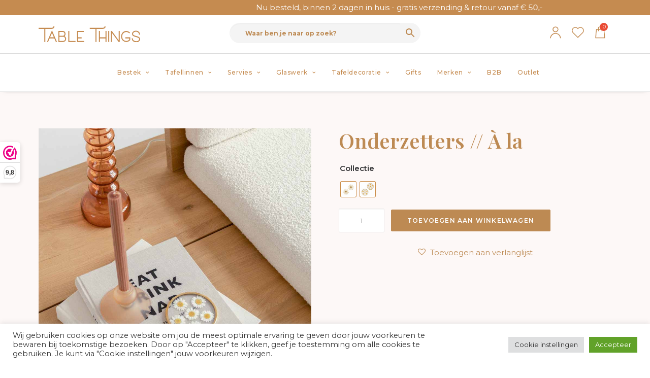

--- FILE ---
content_type: text/html; charset=UTF-8
request_url: https://www.tablethings.com/product/onderzetters-a-la/?attribute_pa_serie=shell
body_size: 64812
content:
<!DOCTYPE html>
<html class="no-touch" lang="nl-NL" xmlns="http://www.w3.org/1999/xhtml">
<head>
<meta http-equiv="Content-Type" content="text/html; charset=UTF-8"><script type="text/javascript">(window.NREUM||(NREUM={})).init={privacy:{cookies_enabled:true},ajax:{deny_list:["bam.eu01.nr-data.net"]},feature_flags:["soft_nav"],distributed_tracing:{enabled:true}};(window.NREUM||(NREUM={})).loader_config={agentID:"538598533",accountID:"4459408",trustKey:"4459408",xpid:"UAICWFJTABAEV1BXBgIAV1I=",licenseKey:"NRJS-9e16c4c9dbe16c9b5f9",applicationID:"431513716",browserID:"538598533"};;/*! For license information please see nr-loader-spa-1.308.0.min.js.LICENSE.txt */
(()=>{var e,t,r={384:(e,t,r)=>{"use strict";r.d(t,{NT:()=>a,US:()=>u,Zm:()=>o,bQ:()=>d,dV:()=>c,pV:()=>l});var n=r(6154),i=r(1863),s=r(1910);const a={beacon:"bam.nr-data.net",errorBeacon:"bam.nr-data.net"};function o(){return n.gm.NREUM||(n.gm.NREUM={}),void 0===n.gm.newrelic&&(n.gm.newrelic=n.gm.NREUM),n.gm.NREUM}function c(){let e=o();return e.o||(e.o={ST:n.gm.setTimeout,SI:n.gm.setImmediate||n.gm.setInterval,CT:n.gm.clearTimeout,XHR:n.gm.XMLHttpRequest,REQ:n.gm.Request,EV:n.gm.Event,PR:n.gm.Promise,MO:n.gm.MutationObserver,FETCH:n.gm.fetch,WS:n.gm.WebSocket},(0,s.i)(...Object.values(e.o))),e}function d(e,t){let r=o();r.initializedAgents??={},t.initializedAt={ms:(0,i.t)(),date:new Date},r.initializedAgents[e]=t}function u(e,t){o()[e]=t}function l(){return function(){let e=o();const t=e.info||{};e.info={beacon:a.beacon,errorBeacon:a.errorBeacon,...t}}(),function(){let e=o();const t=e.init||{};e.init={...t}}(),c(),function(){let e=o();const t=e.loader_config||{};e.loader_config={...t}}(),o()}},782:(e,t,r)=>{"use strict";r.d(t,{T:()=>n});const n=r(860).K7.pageViewTiming},860:(e,t,r)=>{"use strict";r.d(t,{$J:()=>u,K7:()=>c,P3:()=>d,XX:()=>i,Yy:()=>o,df:()=>s,qY:()=>n,v4:()=>a});const n="events",i="jserrors",s="browser/blobs",a="rum",o="browser/logs",c={ajax:"ajax",genericEvents:"generic_events",jserrors:i,logging:"logging",metrics:"metrics",pageAction:"page_action",pageViewEvent:"page_view_event",pageViewTiming:"page_view_timing",sessionReplay:"session_replay",sessionTrace:"session_trace",softNav:"soft_navigations",spa:"spa"},d={[c.pageViewEvent]:1,[c.pageViewTiming]:2,[c.metrics]:3,[c.jserrors]:4,[c.spa]:5,[c.ajax]:6,[c.sessionTrace]:7,[c.softNav]:8,[c.sessionReplay]:9,[c.logging]:10,[c.genericEvents]:11},u={[c.pageViewEvent]:a,[c.pageViewTiming]:n,[c.ajax]:n,[c.spa]:n,[c.softNav]:n,[c.metrics]:i,[c.jserrors]:i,[c.sessionTrace]:s,[c.sessionReplay]:s,[c.logging]:o,[c.genericEvents]:"ins"}},944:(e,t,r)=>{"use strict";r.d(t,{R:()=>i});var n=r(3241);function i(e,t){"function"==typeof console.debug&&(console.debug("New Relic Warning: https://github.com/newrelic/newrelic-browser-agent/blob/main/docs/warning-codes.md#".concat(e),t),(0,n.W)({agentIdentifier:null,drained:null,type:"data",name:"warn",feature:"warn",data:{code:e,secondary:t}}))}},993:(e,t,r)=>{"use strict";r.d(t,{A$:()=>s,ET:()=>a,TZ:()=>o,p_:()=>i});var n=r(860);const i={ERROR:"ERROR",WARN:"WARN",INFO:"INFO",DEBUG:"DEBUG",TRACE:"TRACE"},s={OFF:0,ERROR:1,WARN:2,INFO:3,DEBUG:4,TRACE:5},a="log",o=n.K7.logging},1541:(e,t,r)=>{"use strict";r.d(t,{U:()=>i,f:()=>n});const n={MFE:"MFE",BA:"BA"};function i(e,t){if(2!==t?.harvestEndpointVersion)return{};const r=t.agentRef.runtime.appMetadata.agents[0].entityGuid;return e?{"source.id":e.id,"source.name":e.name,"source.type":e.type,"parent.id":e.parent?.id||r,"parent.type":e.parent?.type||n.BA}:{"entity.guid":r,appId:t.agentRef.info.applicationID}}},1687:(e,t,r)=>{"use strict";r.d(t,{Ak:()=>d,Ze:()=>h,x3:()=>u});var n=r(3241),i=r(7836),s=r(3606),a=r(860),o=r(2646);const c={};function d(e,t){const r={staged:!1,priority:a.P3[t]||0};l(e),c[e].get(t)||c[e].set(t,r)}function u(e,t){e&&c[e]&&(c[e].get(t)&&c[e].delete(t),p(e,t,!1),c[e].size&&f(e))}function l(e){if(!e)throw new Error("agentIdentifier required");c[e]||(c[e]=new Map)}function h(e="",t="feature",r=!1){if(l(e),!e||!c[e].get(t)||r)return p(e,t);c[e].get(t).staged=!0,f(e)}function f(e){const t=Array.from(c[e]);t.every(([e,t])=>t.staged)&&(t.sort((e,t)=>e[1].priority-t[1].priority),t.forEach(([t])=>{c[e].delete(t),p(e,t)}))}function p(e,t,r=!0){const a=e?i.ee.get(e):i.ee,c=s.i.handlers;if(!a.aborted&&a.backlog&&c){if((0,n.W)({agentIdentifier:e,type:"lifecycle",name:"drain",feature:t}),r){const e=a.backlog[t],r=c[t];if(r){for(let t=0;e&&t<e.length;++t)g(e[t],r);Object.entries(r).forEach(([e,t])=>{Object.values(t||{}).forEach(t=>{t[0]?.on&&t[0]?.context()instanceof o.y&&t[0].on(e,t[1])})})}}a.isolatedBacklog||delete c[t],a.backlog[t]=null,a.emit("drain-"+t,[])}}function g(e,t){var r=e[1];Object.values(t[r]||{}).forEach(t=>{var r=e[0];if(t[0]===r){var n=t[1],i=e[3],s=e[2];n.apply(i,s)}})}},1738:(e,t,r)=>{"use strict";r.d(t,{U:()=>f,Y:()=>h});var n=r(3241),i=r(9908),s=r(1863),a=r(944),o=r(5701),c=r(3969),d=r(8362),u=r(860),l=r(4261);function h(e,t,r,s){const h=s||r;!h||h[e]&&h[e]!==d.d.prototype[e]||(h[e]=function(){(0,i.p)(c.xV,["API/"+e+"/called"],void 0,u.K7.metrics,r.ee),(0,n.W)({agentIdentifier:r.agentIdentifier,drained:!!o.B?.[r.agentIdentifier],type:"data",name:"api",feature:l.Pl+e,data:{}});try{return t.apply(this,arguments)}catch(e){(0,a.R)(23,e)}})}function f(e,t,r,n,a){const o=e.info;null===r?delete o.jsAttributes[t]:o.jsAttributes[t]=r,(a||null===r)&&(0,i.p)(l.Pl+n,[(0,s.t)(),t,r],void 0,"session",e.ee)}},1741:(e,t,r)=>{"use strict";r.d(t,{W:()=>s});var n=r(944),i=r(4261);class s{#e(e,...t){if(this[e]!==s.prototype[e])return this[e](...t);(0,n.R)(35,e)}addPageAction(e,t){return this.#e(i.hG,e,t)}register(e){return this.#e(i.eY,e)}recordCustomEvent(e,t){return this.#e(i.fF,e,t)}setPageViewName(e,t){return this.#e(i.Fw,e,t)}setCustomAttribute(e,t,r){return this.#e(i.cD,e,t,r)}noticeError(e,t){return this.#e(i.o5,e,t)}setUserId(e,t=!1){return this.#e(i.Dl,e,t)}setApplicationVersion(e){return this.#e(i.nb,e)}setErrorHandler(e){return this.#e(i.bt,e)}addRelease(e,t){return this.#e(i.k6,e,t)}log(e,t){return this.#e(i.$9,e,t)}start(){return this.#e(i.d3)}finished(e){return this.#e(i.BL,e)}recordReplay(){return this.#e(i.CH)}pauseReplay(){return this.#e(i.Tb)}addToTrace(e){return this.#e(i.U2,e)}setCurrentRouteName(e){return this.#e(i.PA,e)}interaction(e){return this.#e(i.dT,e)}wrapLogger(e,t,r){return this.#e(i.Wb,e,t,r)}measure(e,t){return this.#e(i.V1,e,t)}consent(e){return this.#e(i.Pv,e)}}},1863:(e,t,r)=>{"use strict";function n(){return Math.floor(performance.now())}r.d(t,{t:()=>n})},1910:(e,t,r)=>{"use strict";r.d(t,{i:()=>s});var n=r(944);const i=new Map;function s(...e){return e.every(e=>{if(i.has(e))return i.get(e);const t="function"==typeof e?e.toString():"",r=t.includes("[native code]"),s=t.includes("nrWrapper");return r||s||(0,n.R)(64,e?.name||t),i.set(e,r),r})}},2555:(e,t,r)=>{"use strict";r.d(t,{D:()=>o,f:()=>a});var n=r(384),i=r(8122);const s={beacon:n.NT.beacon,errorBeacon:n.NT.errorBeacon,licenseKey:void 0,applicationID:void 0,sa:void 0,queueTime:void 0,applicationTime:void 0,ttGuid:void 0,user:void 0,account:void 0,product:void 0,extra:void 0,jsAttributes:{},userAttributes:void 0,atts:void 0,transactionName:void 0,tNamePlain:void 0};function a(e){try{return!!e.licenseKey&&!!e.errorBeacon&&!!e.applicationID}catch(e){return!1}}const o=e=>(0,i.a)(e,s)},2614:(e,t,r)=>{"use strict";r.d(t,{BB:()=>a,H3:()=>n,g:()=>d,iL:()=>c,tS:()=>o,uh:()=>i,wk:()=>s});const n="NRBA",i="SESSION",s=144e5,a=18e5,o={STARTED:"session-started",PAUSE:"session-pause",RESET:"session-reset",RESUME:"session-resume",UPDATE:"session-update"},c={SAME_TAB:"same-tab",CROSS_TAB:"cross-tab"},d={OFF:0,FULL:1,ERROR:2}},2646:(e,t,r)=>{"use strict";r.d(t,{y:()=>n});class n{constructor(e){this.contextId=e}}},2843:(e,t,r)=>{"use strict";r.d(t,{G:()=>s,u:()=>i});var n=r(3878);function i(e,t=!1,r,i){(0,n.DD)("visibilitychange",function(){if(t)return void("hidden"===document.visibilityState&&e());e(document.visibilityState)},r,i)}function s(e,t,r){(0,n.sp)("pagehide",e,t,r)}},3241:(e,t,r)=>{"use strict";r.d(t,{W:()=>s});var n=r(6154);const i="newrelic";function s(e={}){try{n.gm.dispatchEvent(new CustomEvent(i,{detail:e}))}catch(e){}}},3304:(e,t,r)=>{"use strict";r.d(t,{A:()=>s});var n=r(7836);const i=()=>{const e=new WeakSet;return(t,r)=>{if("object"==typeof r&&null!==r){if(e.has(r))return;e.add(r)}return r}};function s(e){try{return JSON.stringify(e,i())??""}catch(e){try{n.ee.emit("internal-error",[e])}catch(e){}return""}}},3333:(e,t,r)=>{"use strict";r.d(t,{$v:()=>u,TZ:()=>n,Xh:()=>c,Zp:()=>i,kd:()=>d,mq:()=>o,nf:()=>a,qN:()=>s});const n=r(860).K7.genericEvents,i=["auxclick","click","copy","keydown","paste","scrollend"],s=["focus","blur"],a=4,o=1e3,c=2e3,d=["PageAction","UserAction","BrowserPerformance"],u={RESOURCES:"experimental.resources",REGISTER:"register"}},3434:(e,t,r)=>{"use strict";r.d(t,{Jt:()=>s,YM:()=>d});var n=r(7836),i=r(5607);const s="nr@original:".concat(i.W),a=50;var o=Object.prototype.hasOwnProperty,c=!1;function d(e,t){return e||(e=n.ee),r.inPlace=function(e,t,n,i,s){n||(n="");const a="-"===n.charAt(0);for(let o=0;o<t.length;o++){const c=t[o],d=e[c];l(d)||(e[c]=r(d,a?c+n:n,i,c,s))}},r.flag=s,r;function r(t,r,n,c,d){return l(t)?t:(r||(r=""),nrWrapper[s]=t,function(e,t,r){if(Object.defineProperty&&Object.keys)try{return Object.keys(e).forEach(function(r){Object.defineProperty(t,r,{get:function(){return e[r]},set:function(t){return e[r]=t,t}})}),t}catch(e){u([e],r)}for(var n in e)o.call(e,n)&&(t[n]=e[n])}(t,nrWrapper,e),nrWrapper);function nrWrapper(){var s,o,l,h;let f;try{o=this,s=[...arguments],l="function"==typeof n?n(s,o):n||{}}catch(t){u([t,"",[s,o,c],l],e)}i(r+"start",[s,o,c],l,d);const p=performance.now();let g;try{return h=t.apply(o,s),g=performance.now(),h}catch(e){throw g=performance.now(),i(r+"err",[s,o,e],l,d),f=e,f}finally{const e=g-p,t={start:p,end:g,duration:e,isLongTask:e>=a,methodName:c,thrownError:f};t.isLongTask&&i("long-task",[t,o],l,d),i(r+"end",[s,o,h],l,d)}}}function i(r,n,i,s){if(!c||t){var a=c;c=!0;try{e.emit(r,n,i,t,s)}catch(t){u([t,r,n,i],e)}c=a}}}function u(e,t){t||(t=n.ee);try{t.emit("internal-error",e)}catch(e){}}function l(e){return!(e&&"function"==typeof e&&e.apply&&!e[s])}},3606:(e,t,r)=>{"use strict";r.d(t,{i:()=>s});var n=r(9908);s.on=a;var i=s.handlers={};function s(e,t,r,s){a(s||n.d,i,e,t,r)}function a(e,t,r,i,s){s||(s="feature"),e||(e=n.d);var a=t[s]=t[s]||{};(a[r]=a[r]||[]).push([e,i])}},3738:(e,t,r)=>{"use strict";r.d(t,{He:()=>i,Kp:()=>o,Lc:()=>d,Rz:()=>u,TZ:()=>n,bD:()=>s,d3:()=>a,jx:()=>l,sl:()=>h,uP:()=>c});const n=r(860).K7.sessionTrace,i="bstResource",s="resource",a="-start",o="-end",c="fn"+a,d="fn"+o,u="pushState",l=1e3,h=3e4},3785:(e,t,r)=>{"use strict";r.d(t,{R:()=>c,b:()=>d});var n=r(9908),i=r(1863),s=r(860),a=r(3969),o=r(993);function c(e,t,r={},c=o.p_.INFO,d=!0,u,l=(0,i.t)()){(0,n.p)(a.xV,["API/logging/".concat(c.toLowerCase(),"/called")],void 0,s.K7.metrics,e),(0,n.p)(o.ET,[l,t,r,c,d,u],void 0,s.K7.logging,e)}function d(e){return"string"==typeof e&&Object.values(o.p_).some(t=>t===e.toUpperCase().trim())}},3878:(e,t,r)=>{"use strict";function n(e,t){return{capture:e,passive:!1,signal:t}}function i(e,t,r=!1,i){window.addEventListener(e,t,n(r,i))}function s(e,t,r=!1,i){document.addEventListener(e,t,n(r,i))}r.d(t,{DD:()=>s,jT:()=>n,sp:()=>i})},3962:(e,t,r)=>{"use strict";r.d(t,{AM:()=>a,O2:()=>l,OV:()=>s,Qu:()=>h,TZ:()=>c,ih:()=>f,pP:()=>o,t1:()=>u,tC:()=>i,wD:()=>d});var n=r(860);const i=["click","keydown","submit"],s="popstate",a="api",o="initialPageLoad",c=n.K7.softNav,d=5e3,u=500,l={INITIAL_PAGE_LOAD:"",ROUTE_CHANGE:1,UNSPECIFIED:2},h={INTERACTION:1,AJAX:2,CUSTOM_END:3,CUSTOM_TRACER:4},f={IP:"in progress",PF:"pending finish",FIN:"finished",CAN:"cancelled"}},3969:(e,t,r)=>{"use strict";r.d(t,{TZ:()=>n,XG:()=>o,rs:()=>i,xV:()=>a,z_:()=>s});const n=r(860).K7.metrics,i="sm",s="cm",a="storeSupportabilityMetrics",o="storeEventMetrics"},4234:(e,t,r)=>{"use strict";r.d(t,{W:()=>s});var n=r(7836),i=r(1687);class s{constructor(e,t){this.agentIdentifier=e,this.ee=n.ee.get(e),this.featureName=t,this.blocked=!1}deregisterDrain(){(0,i.x3)(this.agentIdentifier,this.featureName)}}},4261:(e,t,r)=>{"use strict";r.d(t,{$9:()=>u,BL:()=>c,CH:()=>p,Dl:()=>R,Fw:()=>w,PA:()=>v,Pl:()=>n,Pv:()=>A,Tb:()=>h,U2:()=>a,V1:()=>E,Wb:()=>T,bt:()=>y,cD:()=>b,d3:()=>x,dT:()=>d,eY:()=>g,fF:()=>f,hG:()=>s,hw:()=>i,k6:()=>o,nb:()=>m,o5:()=>l});const n="api-",i=n+"ixn-",s="addPageAction",a="addToTrace",o="addRelease",c="finished",d="interaction",u="log",l="noticeError",h="pauseReplay",f="recordCustomEvent",p="recordReplay",g="register",m="setApplicationVersion",v="setCurrentRouteName",b="setCustomAttribute",y="setErrorHandler",w="setPageViewName",R="setUserId",x="start",T="wrapLogger",E="measure",A="consent"},5205:(e,t,r)=>{"use strict";r.d(t,{j:()=>S});var n=r(384),i=r(1741);var s=r(2555),a=r(3333);const o=e=>{if(!e||"string"!=typeof e)return!1;try{document.createDocumentFragment().querySelector(e)}catch{return!1}return!0};var c=r(2614),d=r(944),u=r(8122);const l="[data-nr-mask]",h=e=>(0,u.a)(e,(()=>{const e={feature_flags:[],experimental:{allow_registered_children:!1,resources:!1},mask_selector:"*",block_selector:"[data-nr-block]",mask_input_options:{color:!1,date:!1,"datetime-local":!1,email:!1,month:!1,number:!1,range:!1,search:!1,tel:!1,text:!1,time:!1,url:!1,week:!1,textarea:!1,select:!1,password:!0}};return{ajax:{deny_list:void 0,block_internal:!0,enabled:!0,autoStart:!0},api:{get allow_registered_children(){return e.feature_flags.includes(a.$v.REGISTER)||e.experimental.allow_registered_children},set allow_registered_children(t){e.experimental.allow_registered_children=t},duplicate_registered_data:!1},browser_consent_mode:{enabled:!1},distributed_tracing:{enabled:void 0,exclude_newrelic_header:void 0,cors_use_newrelic_header:void 0,cors_use_tracecontext_headers:void 0,allowed_origins:void 0},get feature_flags(){return e.feature_flags},set feature_flags(t){e.feature_flags=t},generic_events:{enabled:!0,autoStart:!0},harvest:{interval:30},jserrors:{enabled:!0,autoStart:!0},logging:{enabled:!0,autoStart:!0},metrics:{enabled:!0,autoStart:!0},obfuscate:void 0,page_action:{enabled:!0},page_view_event:{enabled:!0,autoStart:!0},page_view_timing:{enabled:!0,autoStart:!0},performance:{capture_marks:!1,capture_measures:!1,capture_detail:!0,resources:{get enabled(){return e.feature_flags.includes(a.$v.RESOURCES)||e.experimental.resources},set enabled(t){e.experimental.resources=t},asset_types:[],first_party_domains:[],ignore_newrelic:!0}},privacy:{cookies_enabled:!0},proxy:{assets:void 0,beacon:void 0},session:{expiresMs:c.wk,inactiveMs:c.BB},session_replay:{autoStart:!0,enabled:!1,preload:!1,sampling_rate:10,error_sampling_rate:100,collect_fonts:!1,inline_images:!1,fix_stylesheets:!0,mask_all_inputs:!0,get mask_text_selector(){return e.mask_selector},set mask_text_selector(t){o(t)?e.mask_selector="".concat(t,",").concat(l):""===t||null===t?e.mask_selector=l:(0,d.R)(5,t)},get block_class(){return"nr-block"},get ignore_class(){return"nr-ignore"},get mask_text_class(){return"nr-mask"},get block_selector(){return e.block_selector},set block_selector(t){o(t)?e.block_selector+=",".concat(t):""!==t&&(0,d.R)(6,t)},get mask_input_options(){return e.mask_input_options},set mask_input_options(t){t&&"object"==typeof t?e.mask_input_options={...t,password:!0}:(0,d.R)(7,t)}},session_trace:{enabled:!0,autoStart:!0},soft_navigations:{enabled:!0,autoStart:!0},spa:{enabled:!0,autoStart:!0},ssl:void 0,user_actions:{enabled:!0,elementAttributes:["id","className","tagName","type"]}}})());var f=r(6154),p=r(9324);let g=0;const m={buildEnv:p.F3,distMethod:p.Xs,version:p.xv,originTime:f.WN},v={consented:!1},b={appMetadata:{},get consented(){return this.session?.state?.consent||v.consented},set consented(e){v.consented=e},customTransaction:void 0,denyList:void 0,disabled:!1,harvester:void 0,isolatedBacklog:!1,isRecording:!1,loaderType:void 0,maxBytes:3e4,obfuscator:void 0,onerror:void 0,ptid:void 0,releaseIds:{},session:void 0,timeKeeper:void 0,registeredEntities:[],jsAttributesMetadata:{bytes:0},get harvestCount(){return++g}},y=e=>{const t=(0,u.a)(e,b),r=Object.keys(m).reduce((e,t)=>(e[t]={value:m[t],writable:!1,configurable:!0,enumerable:!0},e),{});return Object.defineProperties(t,r)};var w=r(5701);const R=e=>{const t=e.startsWith("http");e+="/",r.p=t?e:"https://"+e};var x=r(7836),T=r(3241);const E={accountID:void 0,trustKey:void 0,agentID:void 0,licenseKey:void 0,applicationID:void 0,xpid:void 0},A=e=>(0,u.a)(e,E),_=new Set;function S(e,t={},r,a){let{init:o,info:c,loader_config:d,runtime:u={},exposed:l=!0}=t;if(!c){const e=(0,n.pV)();o=e.init,c=e.info,d=e.loader_config}e.init=h(o||{}),e.loader_config=A(d||{}),c.jsAttributes??={},f.bv&&(c.jsAttributes.isWorker=!0),e.info=(0,s.D)(c);const p=e.init,g=[c.beacon,c.errorBeacon];_.has(e.agentIdentifier)||(p.proxy.assets&&(R(p.proxy.assets),g.push(p.proxy.assets)),p.proxy.beacon&&g.push(p.proxy.beacon),e.beacons=[...g],function(e){const t=(0,n.pV)();Object.getOwnPropertyNames(i.W.prototype).forEach(r=>{const n=i.W.prototype[r];if("function"!=typeof n||"constructor"===n)return;let s=t[r];e[r]&&!1!==e.exposed&&"micro-agent"!==e.runtime?.loaderType&&(t[r]=(...t)=>{const n=e[r](...t);return s?s(...t):n})})}(e),(0,n.US)("activatedFeatures",w.B)),u.denyList=[...p.ajax.deny_list||[],...p.ajax.block_internal?g:[]],u.ptid=e.agentIdentifier,u.loaderType=r,e.runtime=y(u),_.has(e.agentIdentifier)||(e.ee=x.ee.get(e.agentIdentifier),e.exposed=l,(0,T.W)({agentIdentifier:e.agentIdentifier,drained:!!w.B?.[e.agentIdentifier],type:"lifecycle",name:"initialize",feature:void 0,data:e.config})),_.add(e.agentIdentifier)}},5270:(e,t,r)=>{"use strict";r.d(t,{Aw:()=>a,SR:()=>s,rF:()=>o});var n=r(384),i=r(7767);function s(e){return!!(0,n.dV)().o.MO&&(0,i.V)(e)&&!0===e?.session_trace.enabled}function a(e){return!0===e?.session_replay.preload&&s(e)}function o(e,t){try{if("string"==typeof t?.type){if("password"===t.type.toLowerCase())return"*".repeat(e?.length||0);if(void 0!==t?.dataset?.nrUnmask||t?.classList?.contains("nr-unmask"))return e}}catch(e){}return"string"==typeof e?e.replace(/[\S]/g,"*"):"*".repeat(e?.length||0)}},5289:(e,t,r)=>{"use strict";r.d(t,{GG:()=>a,Qr:()=>c,sB:()=>o});var n=r(3878),i=r(6389);function s(){return"undefined"==typeof document||"complete"===document.readyState}function a(e,t){if(s())return e();const r=(0,i.J)(e),a=setInterval(()=>{s()&&(clearInterval(a),r())},500);(0,n.sp)("load",r,t)}function o(e){if(s())return e();(0,n.DD)("DOMContentLoaded",e)}function c(e){if(s())return e();(0,n.sp)("popstate",e)}},5607:(e,t,r)=>{"use strict";r.d(t,{W:()=>n});const n=(0,r(9566).bz)()},5701:(e,t,r)=>{"use strict";r.d(t,{B:()=>s,t:()=>a});var n=r(3241);const i=new Set,s={};function a(e,t){const r=t.agentIdentifier;s[r]??={},e&&"object"==typeof e&&(i.has(r)||(t.ee.emit("rumresp",[e]),s[r]=e,i.add(r),(0,n.W)({agentIdentifier:r,loaded:!0,drained:!0,type:"lifecycle",name:"load",feature:void 0,data:e})))}},6154:(e,t,r)=>{"use strict";r.d(t,{OF:()=>d,RI:()=>i,WN:()=>h,bv:()=>s,eN:()=>f,gm:()=>a,lR:()=>l,m:()=>c,mw:()=>o,sb:()=>u});var n=r(1863);const i="undefined"!=typeof window&&!!window.document,s="undefined"!=typeof WorkerGlobalScope&&("undefined"!=typeof self&&self instanceof WorkerGlobalScope&&self.navigator instanceof WorkerNavigator||"undefined"!=typeof globalThis&&globalThis instanceof WorkerGlobalScope&&globalThis.navigator instanceof WorkerNavigator),a=i?window:"undefined"!=typeof WorkerGlobalScope&&("undefined"!=typeof self&&self instanceof WorkerGlobalScope&&self||"undefined"!=typeof globalThis&&globalThis instanceof WorkerGlobalScope&&globalThis),o=Boolean("hidden"===a?.document?.visibilityState),c=""+a?.location,d=/iPad|iPhone|iPod/.test(a.navigator?.userAgent),u=d&&"undefined"==typeof SharedWorker,l=(()=>{const e=a.navigator?.userAgent?.match(/Firefox[/\s](\d+\.\d+)/);return Array.isArray(e)&&e.length>=2?+e[1]:0})(),h=Date.now()-(0,n.t)(),f=()=>"undefined"!=typeof PerformanceNavigationTiming&&a?.performance?.getEntriesByType("navigation")?.[0]?.responseStart},6344:(e,t,r)=>{"use strict";r.d(t,{BB:()=>u,Qb:()=>l,TZ:()=>i,Ug:()=>a,Vh:()=>s,_s:()=>o,bc:()=>d,yP:()=>c});var n=r(2614);const i=r(860).K7.sessionReplay,s="errorDuringReplay",a=.12,o={DomContentLoaded:0,Load:1,FullSnapshot:2,IncrementalSnapshot:3,Meta:4,Custom:5},c={[n.g.ERROR]:15e3,[n.g.FULL]:3e5,[n.g.OFF]:0},d={RESET:{message:"Session was reset",sm:"Reset"},IMPORT:{message:"Recorder failed to import",sm:"Import"},TOO_MANY:{message:"429: Too Many Requests",sm:"Too-Many"},TOO_BIG:{message:"Payload was too large",sm:"Too-Big"},CROSS_TAB:{message:"Session Entity was set to OFF on another tab",sm:"Cross-Tab"},ENTITLEMENTS:{message:"Session Replay is not allowed and will not be started",sm:"Entitlement"}},u=5e3,l={API:"api",RESUME:"resume",SWITCH_TO_FULL:"switchToFull",INITIALIZE:"initialize",PRELOAD:"preload"}},6389:(e,t,r)=>{"use strict";function n(e,t=500,r={}){const n=r?.leading||!1;let i;return(...r)=>{n&&void 0===i&&(e.apply(this,r),i=setTimeout(()=>{i=clearTimeout(i)},t)),n||(clearTimeout(i),i=setTimeout(()=>{e.apply(this,r)},t))}}function i(e){let t=!1;return(...r)=>{t||(t=!0,e.apply(this,r))}}r.d(t,{J:()=>i,s:()=>n})},6630:(e,t,r)=>{"use strict";r.d(t,{T:()=>n});const n=r(860).K7.pageViewEvent},6774:(e,t,r)=>{"use strict";r.d(t,{T:()=>n});const n=r(860).K7.jserrors},7295:(e,t,r)=>{"use strict";r.d(t,{Xv:()=>a,gX:()=>i,iW:()=>s});var n=[];function i(e){if(!e||s(e))return!1;if(0===n.length)return!0;if("*"===n[0].hostname)return!1;for(var t=0;t<n.length;t++){var r=n[t];if(r.hostname.test(e.hostname)&&r.pathname.test(e.pathname))return!1}return!0}function s(e){return void 0===e.hostname}function a(e){if(n=[],e&&e.length)for(var t=0;t<e.length;t++){let r=e[t];if(!r)continue;if("*"===r)return void(n=[{hostname:"*"}]);0===r.indexOf("http://")?r=r.substring(7):0===r.indexOf("https://")&&(r=r.substring(8));const i=r.indexOf("/");let s,a;i>0?(s=r.substring(0,i),a=r.substring(i)):(s=r,a="*");let[c]=s.split(":");n.push({hostname:o(c),pathname:o(a,!0)})}}function o(e,t=!1){const r=e.replace(/[.+?^${}()|[\]\\]/g,e=>"\\"+e).replace(/\*/g,".*?");return new RegExp((t?"^":"")+r+"$")}},7485:(e,t,r)=>{"use strict";r.d(t,{D:()=>i});var n=r(6154);function i(e){if(0===(e||"").indexOf("data:"))return{protocol:"data"};try{const t=new URL(e,location.href),r={port:t.port,hostname:t.hostname,pathname:t.pathname,search:t.search,protocol:t.protocol.slice(0,t.protocol.indexOf(":")),sameOrigin:t.protocol===n.gm?.location?.protocol&&t.host===n.gm?.location?.host};return r.port&&""!==r.port||("http:"===t.protocol&&(r.port="80"),"https:"===t.protocol&&(r.port="443")),r.pathname&&""!==r.pathname?r.pathname.startsWith("/")||(r.pathname="/".concat(r.pathname)):r.pathname="/",r}catch(e){return{}}}},7699:(e,t,r)=>{"use strict";r.d(t,{It:()=>s,KC:()=>o,No:()=>i,qh:()=>a});var n=r(860);const i=16e3,s=1e6,a="SESSION_ERROR",o={[n.K7.logging]:!0,[n.K7.genericEvents]:!1,[n.K7.jserrors]:!1,[n.K7.ajax]:!1}},7767:(e,t,r)=>{"use strict";r.d(t,{V:()=>i});var n=r(6154);const i=e=>n.RI&&!0===e?.privacy.cookies_enabled},7836:(e,t,r)=>{"use strict";r.d(t,{P:()=>o,ee:()=>c});var n=r(384),i=r(8990),s=r(2646),a=r(5607);const o="nr@context:".concat(a.W),c=function e(t,r){var n={},a={},u={},l=!1;try{l=16===r.length&&d.initializedAgents?.[r]?.runtime.isolatedBacklog}catch(e){}var h={on:p,addEventListener:p,removeEventListener:function(e,t){var r=n[e];if(!r)return;for(var i=0;i<r.length;i++)r[i]===t&&r.splice(i,1)},emit:function(e,r,n,i,s){!1!==s&&(s=!0);if(c.aborted&&!i)return;t&&s&&t.emit(e,r,n);var o=f(n);g(e).forEach(e=>{e.apply(o,r)});var d=v()[a[e]];d&&d.push([h,e,r,o]);return o},get:m,listeners:g,context:f,buffer:function(e,t){const r=v();if(t=t||"feature",h.aborted)return;Object.entries(e||{}).forEach(([e,n])=>{a[n]=t,t in r||(r[t]=[])})},abort:function(){h._aborted=!0,Object.keys(h.backlog).forEach(e=>{delete h.backlog[e]})},isBuffering:function(e){return!!v()[a[e]]},debugId:r,backlog:l?{}:t&&"object"==typeof t.backlog?t.backlog:{},isolatedBacklog:l};return Object.defineProperty(h,"aborted",{get:()=>{let e=h._aborted||!1;return e||(t&&(e=t.aborted),e)}}),h;function f(e){return e&&e instanceof s.y?e:e?(0,i.I)(e,o,()=>new s.y(o)):new s.y(o)}function p(e,t){n[e]=g(e).concat(t)}function g(e){return n[e]||[]}function m(t){return u[t]=u[t]||e(h,t)}function v(){return h.backlog}}(void 0,"globalEE"),d=(0,n.Zm)();d.ee||(d.ee=c)},8122:(e,t,r)=>{"use strict";r.d(t,{a:()=>i});var n=r(944);function i(e,t){try{if(!e||"object"!=typeof e)return(0,n.R)(3);if(!t||"object"!=typeof t)return(0,n.R)(4);const r=Object.create(Object.getPrototypeOf(t),Object.getOwnPropertyDescriptors(t)),s=0===Object.keys(r).length?e:r;for(let a in s)if(void 0!==e[a])try{if(null===e[a]){r[a]=null;continue}Array.isArray(e[a])&&Array.isArray(t[a])?r[a]=Array.from(new Set([...e[a],...t[a]])):"object"==typeof e[a]&&"object"==typeof t[a]?r[a]=i(e[a],t[a]):r[a]=e[a]}catch(e){r[a]||(0,n.R)(1,e)}return r}catch(e){(0,n.R)(2,e)}}},8139:(e,t,r)=>{"use strict";r.d(t,{u:()=>h});var n=r(7836),i=r(3434),s=r(8990),a=r(6154);const o={},c=a.gm.XMLHttpRequest,d="addEventListener",u="removeEventListener",l="nr@wrapped:".concat(n.P);function h(e){var t=function(e){return(e||n.ee).get("events")}(e);if(o[t.debugId]++)return t;o[t.debugId]=1;var r=(0,i.YM)(t,!0);function h(e){r.inPlace(e,[d,u],"-",p)}function p(e,t){return e[1]}return"getPrototypeOf"in Object&&(a.RI&&f(document,h),c&&f(c.prototype,h),f(a.gm,h)),t.on(d+"-start",function(e,t){var n=e[1];if(null!==n&&("function"==typeof n||"object"==typeof n)&&"newrelic"!==e[0]){var i=(0,s.I)(n,l,function(){var e={object:function(){if("function"!=typeof n.handleEvent)return;return n.handleEvent.apply(n,arguments)},function:n}[typeof n];return e?r(e,"fn-",null,e.name||"anonymous"):n});this.wrapped=e[1]=i}}),t.on(u+"-start",function(e){e[1]=this.wrapped||e[1]}),t}function f(e,t,...r){let n=e;for(;"object"==typeof n&&!Object.prototype.hasOwnProperty.call(n,d);)n=Object.getPrototypeOf(n);n&&t(n,...r)}},8362:(e,t,r)=>{"use strict";r.d(t,{d:()=>s});var n=r(9566),i=r(1741);class s extends i.W{agentIdentifier=(0,n.LA)(16)}},8374:(e,t,r)=>{r.nc=(()=>{try{return document?.currentScript?.nonce}catch(e){}return""})()},8990:(e,t,r)=>{"use strict";r.d(t,{I:()=>i});var n=Object.prototype.hasOwnProperty;function i(e,t,r){if(n.call(e,t))return e[t];var i=r();if(Object.defineProperty&&Object.keys)try{return Object.defineProperty(e,t,{value:i,writable:!0,enumerable:!1}),i}catch(e){}return e[t]=i,i}},9119:(e,t,r)=>{"use strict";r.d(t,{L:()=>s});var n=/([^?#]*)[^#]*(#[^?]*|$).*/,i=/([^?#]*)().*/;function s(e,t){return e?e.replace(t?n:i,"$1$2"):e}},9300:(e,t,r)=>{"use strict";r.d(t,{T:()=>n});const n=r(860).K7.ajax},9324:(e,t,r)=>{"use strict";r.d(t,{AJ:()=>a,F3:()=>i,Xs:()=>s,Yq:()=>o,xv:()=>n});const n="1.308.0",i="PROD",s="CDN",a="@newrelic/rrweb",o="1.0.1"},9566:(e,t,r)=>{"use strict";r.d(t,{LA:()=>o,ZF:()=>c,bz:()=>a,el:()=>d});var n=r(6154);const i="xxxxxxxx-xxxx-4xxx-yxxx-xxxxxxxxxxxx";function s(e,t){return e?15&e[t]:16*Math.random()|0}function a(){const e=n.gm?.crypto||n.gm?.msCrypto;let t,r=0;return e&&e.getRandomValues&&(t=e.getRandomValues(new Uint8Array(30))),i.split("").map(e=>"x"===e?s(t,r++).toString(16):"y"===e?(3&s()|8).toString(16):e).join("")}function o(e){const t=n.gm?.crypto||n.gm?.msCrypto;let r,i=0;t&&t.getRandomValues&&(r=t.getRandomValues(new Uint8Array(e)));const a=[];for(var o=0;o<e;o++)a.push(s(r,i++).toString(16));return a.join("")}function c(){return o(16)}function d(){return o(32)}},9908:(e,t,r)=>{"use strict";r.d(t,{d:()=>n,p:()=>i});var n=r(7836).ee.get("handle");function i(e,t,r,i,s){s?(s.buffer([e],i),s.emit(e,t,r)):(n.buffer([e],i),n.emit(e,t,r))}}},n={};function i(e){var t=n[e];if(void 0!==t)return t.exports;var s=n[e]={exports:{}};return r[e](s,s.exports,i),s.exports}i.m=r,i.d=(e,t)=>{for(var r in t)i.o(t,r)&&!i.o(e,r)&&Object.defineProperty(e,r,{enumerable:!0,get:t[r]})},i.f={},i.e=e=>Promise.all(Object.keys(i.f).reduce((t,r)=>(i.f[r](e,t),t),[])),i.u=e=>({212:"nr-spa-compressor",249:"nr-spa-recorder",478:"nr-spa"}[e]+"-1.308.0.min.js"),i.o=(e,t)=>Object.prototype.hasOwnProperty.call(e,t),e={},t="NRBA-1.308.0.PROD:",i.l=(r,n,s,a)=>{if(e[r])e[r].push(n);else{var o,c;if(void 0!==s)for(var d=document.getElementsByTagName("script"),u=0;u<d.length;u++){var l=d[u];if(l.getAttribute("src")==r||l.getAttribute("data-webpack")==t+s){o=l;break}}if(!o){c=!0;var h={478:"sha512-RSfSVnmHk59T/uIPbdSE0LPeqcEdF4/+XhfJdBuccH5rYMOEZDhFdtnh6X6nJk7hGpzHd9Ujhsy7lZEz/ORYCQ==",249:"sha512-ehJXhmntm85NSqW4MkhfQqmeKFulra3klDyY0OPDUE+sQ3GokHlPh1pmAzuNy//3j4ac6lzIbmXLvGQBMYmrkg==",212:"sha512-B9h4CR46ndKRgMBcK+j67uSR2RCnJfGefU+A7FrgR/k42ovXy5x/MAVFiSvFxuVeEk/pNLgvYGMp1cBSK/G6Fg=="};(o=document.createElement("script")).charset="utf-8",i.nc&&o.setAttribute("nonce",i.nc),o.setAttribute("data-webpack",t+s),o.src=r,0!==o.src.indexOf(window.location.origin+"/")&&(o.crossOrigin="anonymous"),h[a]&&(o.integrity=h[a])}e[r]=[n];var f=(t,n)=>{o.onerror=o.onload=null,clearTimeout(p);var i=e[r];if(delete e[r],o.parentNode&&o.parentNode.removeChild(o),i&&i.forEach(e=>e(n)),t)return t(n)},p=setTimeout(f.bind(null,void 0,{type:"timeout",target:o}),12e4);o.onerror=f.bind(null,o.onerror),o.onload=f.bind(null,o.onload),c&&document.head.appendChild(o)}},i.r=e=>{"undefined"!=typeof Symbol&&Symbol.toStringTag&&Object.defineProperty(e,Symbol.toStringTag,{value:"Module"}),Object.defineProperty(e,"__esModule",{value:!0})},i.p="https://js-agent.newrelic.com/",(()=>{var e={38:0,788:0};i.f.j=(t,r)=>{var n=i.o(e,t)?e[t]:void 0;if(0!==n)if(n)r.push(n[2]);else{var s=new Promise((r,i)=>n=e[t]=[r,i]);r.push(n[2]=s);var a=i.p+i.u(t),o=new Error;i.l(a,r=>{if(i.o(e,t)&&(0!==(n=e[t])&&(e[t]=void 0),n)){var s=r&&("load"===r.type?"missing":r.type),a=r&&r.target&&r.target.src;o.message="Loading chunk "+t+" failed: ("+s+": "+a+")",o.name="ChunkLoadError",o.type=s,o.request=a,n[1](o)}},"chunk-"+t,t)}};var t=(t,r)=>{var n,s,[a,o,c]=r,d=0;if(a.some(t=>0!==e[t])){for(n in o)i.o(o,n)&&(i.m[n]=o[n]);if(c)c(i)}for(t&&t(r);d<a.length;d++)s=a[d],i.o(e,s)&&e[s]&&e[s][0](),e[s]=0},r=self["webpackChunk:NRBA-1.308.0.PROD"]=self["webpackChunk:NRBA-1.308.0.PROD"]||[];r.forEach(t.bind(null,0)),r.push=t.bind(null,r.push.bind(r))})(),(()=>{"use strict";i(8374);var e=i(8362),t=i(860);const r=Object.values(t.K7);var n=i(5205);var s=i(9908),a=i(1863),o=i(4261),c=i(1738);var d=i(1687),u=i(4234),l=i(5289),h=i(6154),f=i(944),p=i(5270),g=i(7767),m=i(6389),v=i(7699);class b extends u.W{constructor(e,t){super(e.agentIdentifier,t),this.agentRef=e,this.abortHandler=void 0,this.featAggregate=void 0,this.loadedSuccessfully=void 0,this.onAggregateImported=new Promise(e=>{this.loadedSuccessfully=e}),this.deferred=Promise.resolve(),!1===e.init[this.featureName].autoStart?this.deferred=new Promise((t,r)=>{this.ee.on("manual-start-all",(0,m.J)(()=>{(0,d.Ak)(e.agentIdentifier,this.featureName),t()}))}):(0,d.Ak)(e.agentIdentifier,t)}importAggregator(e,t,r={}){if(this.featAggregate)return;const n=async()=>{let n;await this.deferred;try{if((0,g.V)(e.init)){const{setupAgentSession:t}=await i.e(478).then(i.bind(i,8766));n=t(e)}}catch(e){(0,f.R)(20,e),this.ee.emit("internal-error",[e]),(0,s.p)(v.qh,[e],void 0,this.featureName,this.ee)}try{if(!this.#t(this.featureName,n,e.init))return(0,d.Ze)(this.agentIdentifier,this.featureName),void this.loadedSuccessfully(!1);const{Aggregate:i}=await t();this.featAggregate=new i(e,r),e.runtime.harvester.initializedAggregates.push(this.featAggregate),this.loadedSuccessfully(!0)}catch(e){(0,f.R)(34,e),this.abortHandler?.(),(0,d.Ze)(this.agentIdentifier,this.featureName,!0),this.loadedSuccessfully(!1),this.ee&&this.ee.abort()}};h.RI?(0,l.GG)(()=>n(),!0):n()}#t(e,r,n){if(this.blocked)return!1;switch(e){case t.K7.sessionReplay:return(0,p.SR)(n)&&!!r;case t.K7.sessionTrace:return!!r;default:return!0}}}var y=i(6630),w=i(2614),R=i(3241);class x extends b{static featureName=y.T;constructor(e){var t;super(e,y.T),this.setupInspectionEvents(e.agentIdentifier),t=e,(0,c.Y)(o.Fw,function(e,r){"string"==typeof e&&("/"!==e.charAt(0)&&(e="/"+e),t.runtime.customTransaction=(r||"http://custom.transaction")+e,(0,s.p)(o.Pl+o.Fw,[(0,a.t)()],void 0,void 0,t.ee))},t),this.importAggregator(e,()=>i.e(478).then(i.bind(i,2467)))}setupInspectionEvents(e){const t=(t,r)=>{t&&(0,R.W)({agentIdentifier:e,timeStamp:t.timeStamp,loaded:"complete"===t.target.readyState,type:"window",name:r,data:t.target.location+""})};(0,l.sB)(e=>{t(e,"DOMContentLoaded")}),(0,l.GG)(e=>{t(e,"load")}),(0,l.Qr)(e=>{t(e,"navigate")}),this.ee.on(w.tS.UPDATE,(t,r)=>{(0,R.W)({agentIdentifier:e,type:"lifecycle",name:"session",data:r})})}}var T=i(384);class E extends e.d{constructor(e){var t;(super(),h.gm)?(this.features={},(0,T.bQ)(this.agentIdentifier,this),this.desiredFeatures=new Set(e.features||[]),this.desiredFeatures.add(x),(0,n.j)(this,e,e.loaderType||"agent"),t=this,(0,c.Y)(o.cD,function(e,r,n=!1){if("string"==typeof e){if(["string","number","boolean"].includes(typeof r)||null===r)return(0,c.U)(t,e,r,o.cD,n);(0,f.R)(40,typeof r)}else(0,f.R)(39,typeof e)},t),function(e){(0,c.Y)(o.Dl,function(t,r=!1){if("string"!=typeof t&&null!==t)return void(0,f.R)(41,typeof t);const n=e.info.jsAttributes["enduser.id"];r&&null!=n&&n!==t?(0,s.p)(o.Pl+"setUserIdAndResetSession",[t],void 0,"session",e.ee):(0,c.U)(e,"enduser.id",t,o.Dl,!0)},e)}(this),function(e){(0,c.Y)(o.nb,function(t){if("string"==typeof t||null===t)return(0,c.U)(e,"application.version",t,o.nb,!1);(0,f.R)(42,typeof t)},e)}(this),function(e){(0,c.Y)(o.d3,function(){e.ee.emit("manual-start-all")},e)}(this),function(e){(0,c.Y)(o.Pv,function(t=!0){if("boolean"==typeof t){if((0,s.p)(o.Pl+o.Pv,[t],void 0,"session",e.ee),e.runtime.consented=t,t){const t=e.features.page_view_event;t.onAggregateImported.then(e=>{const r=t.featAggregate;e&&!r.sentRum&&r.sendRum()})}}else(0,f.R)(65,typeof t)},e)}(this),this.run()):(0,f.R)(21)}get config(){return{info:this.info,init:this.init,loader_config:this.loader_config,runtime:this.runtime}}get api(){return this}run(){try{const e=function(e){const t={};return r.forEach(r=>{t[r]=!!e[r]?.enabled}),t}(this.init),n=[...this.desiredFeatures];n.sort((e,r)=>t.P3[e.featureName]-t.P3[r.featureName]),n.forEach(r=>{if(!e[r.featureName]&&r.featureName!==t.K7.pageViewEvent)return;if(r.featureName===t.K7.spa)return void(0,f.R)(67);const n=function(e){switch(e){case t.K7.ajax:return[t.K7.jserrors];case t.K7.sessionTrace:return[t.K7.ajax,t.K7.pageViewEvent];case t.K7.sessionReplay:return[t.K7.sessionTrace];case t.K7.pageViewTiming:return[t.K7.pageViewEvent];default:return[]}}(r.featureName).filter(e=>!(e in this.features));n.length>0&&(0,f.R)(36,{targetFeature:r.featureName,missingDependencies:n}),this.features[r.featureName]=new r(this)})}catch(e){(0,f.R)(22,e);for(const e in this.features)this.features[e].abortHandler?.();const t=(0,T.Zm)();delete t.initializedAgents[this.agentIdentifier]?.features,delete this.sharedAggregator;return t.ee.get(this.agentIdentifier).abort(),!1}}}var A=i(2843),_=i(782);class S extends b{static featureName=_.T;constructor(e){super(e,_.T),h.RI&&((0,A.u)(()=>(0,s.p)("docHidden",[(0,a.t)()],void 0,_.T,this.ee),!0),(0,A.G)(()=>(0,s.p)("winPagehide",[(0,a.t)()],void 0,_.T,this.ee)),this.importAggregator(e,()=>i.e(478).then(i.bind(i,9917))))}}var O=i(3969);class I extends b{static featureName=O.TZ;constructor(e){super(e,O.TZ),h.RI&&document.addEventListener("securitypolicyviolation",e=>{(0,s.p)(O.xV,["Generic/CSPViolation/Detected"],void 0,this.featureName,this.ee)}),this.importAggregator(e,()=>i.e(478).then(i.bind(i,6555)))}}var N=i(6774),P=i(3878),k=i(3304);class D{constructor(e,t,r,n,i){this.name="UncaughtError",this.message="string"==typeof e?e:(0,k.A)(e),this.sourceURL=t,this.line=r,this.column=n,this.__newrelic=i}}function C(e){return M(e)?e:new D(void 0!==e?.message?e.message:e,e?.filename||e?.sourceURL,e?.lineno||e?.line,e?.colno||e?.col,e?.__newrelic,e?.cause)}function j(e){const t="Unhandled Promise Rejection: ";if(!e?.reason)return;if(M(e.reason)){try{e.reason.message.startsWith(t)||(e.reason.message=t+e.reason.message)}catch(e){}return C(e.reason)}const r=C(e.reason);return(r.message||"").startsWith(t)||(r.message=t+r.message),r}function L(e){if(e.error instanceof SyntaxError&&!/:\d+$/.test(e.error.stack?.trim())){const t=new D(e.message,e.filename,e.lineno,e.colno,e.error.__newrelic,e.cause);return t.name=SyntaxError.name,t}return M(e.error)?e.error:C(e)}function M(e){return e instanceof Error&&!!e.stack}function H(e,r,n,i,o=(0,a.t)()){"string"==typeof e&&(e=new Error(e)),(0,s.p)("err",[e,o,!1,r,n.runtime.isRecording,void 0,i],void 0,t.K7.jserrors,n.ee),(0,s.p)("uaErr",[],void 0,t.K7.genericEvents,n.ee)}var B=i(1541),K=i(993),W=i(3785);function U(e,{customAttributes:t={},level:r=K.p_.INFO}={},n,i,s=(0,a.t)()){(0,W.R)(n.ee,e,t,r,!1,i,s)}function F(e,r,n,i,c=(0,a.t)()){(0,s.p)(o.Pl+o.hG,[c,e,r,i],void 0,t.K7.genericEvents,n.ee)}function V(e,r,n,i,c=(0,a.t)()){const{start:d,end:u,customAttributes:l}=r||{},h={customAttributes:l||{}};if("object"!=typeof h.customAttributes||"string"!=typeof e||0===e.length)return void(0,f.R)(57);const p=(e,t)=>null==e?t:"number"==typeof e?e:e instanceof PerformanceMark?e.startTime:Number.NaN;if(h.start=p(d,0),h.end=p(u,c),Number.isNaN(h.start)||Number.isNaN(h.end))(0,f.R)(57);else{if(h.duration=h.end-h.start,!(h.duration<0))return(0,s.p)(o.Pl+o.V1,[h,e,i],void 0,t.K7.genericEvents,n.ee),h;(0,f.R)(58)}}function G(e,r={},n,i,c=(0,a.t)()){(0,s.p)(o.Pl+o.fF,[c,e,r,i],void 0,t.K7.genericEvents,n.ee)}function z(e){(0,c.Y)(o.eY,function(t){return Y(e,t)},e)}function Y(e,r,n){(0,f.R)(54,"newrelic.register"),r||={},r.type=B.f.MFE,r.licenseKey||=e.info.licenseKey,r.blocked=!1,r.parent=n||{},Array.isArray(r.tags)||(r.tags=[]);const i={};r.tags.forEach(e=>{"name"!==e&&"id"!==e&&(i["source.".concat(e)]=!0)}),r.isolated??=!0;let o=()=>{};const c=e.runtime.registeredEntities;if(!r.isolated){const e=c.find(({metadata:{target:{id:e}}})=>e===r.id&&!r.isolated);if(e)return e}const d=e=>{r.blocked=!0,o=e};function u(e){return"string"==typeof e&&!!e.trim()&&e.trim().length<501||"number"==typeof e}e.init.api.allow_registered_children||d((0,m.J)(()=>(0,f.R)(55))),u(r.id)&&u(r.name)||d((0,m.J)(()=>(0,f.R)(48,r)));const l={addPageAction:(t,n={})=>g(F,[t,{...i,...n},e],r),deregister:()=>{d((0,m.J)(()=>(0,f.R)(68)))},log:(t,n={})=>g(U,[t,{...n,customAttributes:{...i,...n.customAttributes||{}}},e],r),measure:(t,n={})=>g(V,[t,{...n,customAttributes:{...i,...n.customAttributes||{}}},e],r),noticeError:(t,n={})=>g(H,[t,{...i,...n},e],r),register:(t={})=>g(Y,[e,t],l.metadata.target),recordCustomEvent:(t,n={})=>g(G,[t,{...i,...n},e],r),setApplicationVersion:e=>p("application.version",e),setCustomAttribute:(e,t)=>p(e,t),setUserId:e=>p("enduser.id",e),metadata:{customAttributes:i,target:r}},h=()=>(r.blocked&&o(),r.blocked);h()||c.push(l);const p=(e,t)=>{h()||(i[e]=t)},g=(r,n,i)=>{if(h())return;const o=(0,a.t)();(0,s.p)(O.xV,["API/register/".concat(r.name,"/called")],void 0,t.K7.metrics,e.ee);try{if(e.init.api.duplicate_registered_data&&"register"!==r.name){let e=n;if(n[1]instanceof Object){const t={"child.id":i.id,"child.type":i.type};e="customAttributes"in n[1]?[n[0],{...n[1],customAttributes:{...n[1].customAttributes,...t}},...n.slice(2)]:[n[0],{...n[1],...t},...n.slice(2)]}r(...e,void 0,o)}return r(...n,i,o)}catch(e){(0,f.R)(50,e)}};return l}class Z extends b{static featureName=N.T;constructor(e){var t;super(e,N.T),t=e,(0,c.Y)(o.o5,(e,r)=>H(e,r,t),t),function(e){(0,c.Y)(o.bt,function(t){e.runtime.onerror=t},e)}(e),function(e){let t=0;(0,c.Y)(o.k6,function(e,r){++t>10||(this.runtime.releaseIds[e.slice(-200)]=(""+r).slice(-200))},e)}(e),z(e);try{this.removeOnAbort=new AbortController}catch(e){}this.ee.on("internal-error",(t,r)=>{this.abortHandler&&(0,s.p)("ierr",[C(t),(0,a.t)(),!0,{},e.runtime.isRecording,r],void 0,this.featureName,this.ee)}),h.gm.addEventListener("unhandledrejection",t=>{this.abortHandler&&(0,s.p)("err",[j(t),(0,a.t)(),!1,{unhandledPromiseRejection:1},e.runtime.isRecording],void 0,this.featureName,this.ee)},(0,P.jT)(!1,this.removeOnAbort?.signal)),h.gm.addEventListener("error",t=>{this.abortHandler&&(0,s.p)("err",[L(t),(0,a.t)(),!1,{},e.runtime.isRecording],void 0,this.featureName,this.ee)},(0,P.jT)(!1,this.removeOnAbort?.signal)),this.abortHandler=this.#r,this.importAggregator(e,()=>i.e(478).then(i.bind(i,2176)))}#r(){this.removeOnAbort?.abort(),this.abortHandler=void 0}}var q=i(8990);let X=1;function J(e){const t=typeof e;return!e||"object"!==t&&"function"!==t?-1:e===h.gm?0:(0,q.I)(e,"nr@id",function(){return X++})}function Q(e){if("string"==typeof e&&e.length)return e.length;if("object"==typeof e){if("undefined"!=typeof ArrayBuffer&&e instanceof ArrayBuffer&&e.byteLength)return e.byteLength;if("undefined"!=typeof Blob&&e instanceof Blob&&e.size)return e.size;if(!("undefined"!=typeof FormData&&e instanceof FormData))try{return(0,k.A)(e).length}catch(e){return}}}var ee=i(8139),te=i(7836),re=i(3434);const ne={},ie=["open","send"];function se(e){var t=e||te.ee;const r=function(e){return(e||te.ee).get("xhr")}(t);if(void 0===h.gm.XMLHttpRequest)return r;if(ne[r.debugId]++)return r;ne[r.debugId]=1,(0,ee.u)(t);var n=(0,re.YM)(r),i=h.gm.XMLHttpRequest,s=h.gm.MutationObserver,a=h.gm.Promise,o=h.gm.setInterval,c="readystatechange",d=["onload","onerror","onabort","onloadstart","onloadend","onprogress","ontimeout"],u=[],l=h.gm.XMLHttpRequest=function(e){const t=new i(e),s=r.context(t);try{r.emit("new-xhr",[t],s),t.addEventListener(c,(a=s,function(){var e=this;e.readyState>3&&!a.resolved&&(a.resolved=!0,r.emit("xhr-resolved",[],e)),n.inPlace(e,d,"fn-",y)}),(0,P.jT)(!1))}catch(e){(0,f.R)(15,e);try{r.emit("internal-error",[e])}catch(e){}}var a;return t};function p(e,t){n.inPlace(t,["onreadystatechange"],"fn-",y)}if(function(e,t){for(var r in e)t[r]=e[r]}(i,l),l.prototype=i.prototype,n.inPlace(l.prototype,ie,"-xhr-",y),r.on("send-xhr-start",function(e,t){p(e,t),function(e){u.push(e),s&&(g?g.then(b):o?o(b):(m=-m,v.data=m))}(t)}),r.on("open-xhr-start",p),s){var g=a&&a.resolve();if(!o&&!a){var m=1,v=document.createTextNode(m);new s(b).observe(v,{characterData:!0})}}else t.on("fn-end",function(e){e[0]&&e[0].type===c||b()});function b(){for(var e=0;e<u.length;e++)p(0,u[e]);u.length&&(u=[])}function y(e,t){return t}return r}var ae="fetch-",oe=ae+"body-",ce=["arrayBuffer","blob","json","text","formData"],de=h.gm.Request,ue=h.gm.Response,le="prototype";const he={};function fe(e){const t=function(e){return(e||te.ee).get("fetch")}(e);if(!(de&&ue&&h.gm.fetch))return t;if(he[t.debugId]++)return t;function r(e,r,n){var i=e[r];"function"==typeof i&&(e[r]=function(){var e,r=[...arguments],s={};t.emit(n+"before-start",[r],s),s[te.P]&&s[te.P].dt&&(e=s[te.P].dt);var a=i.apply(this,r);return t.emit(n+"start",[r,e],a),a.then(function(e){return t.emit(n+"end",[null,e],a),e},function(e){throw t.emit(n+"end",[e],a),e})})}return he[t.debugId]=1,ce.forEach(e=>{r(de[le],e,oe),r(ue[le],e,oe)}),r(h.gm,"fetch",ae),t.on(ae+"end",function(e,r){var n=this;if(r){var i=r.headers.get("content-length");null!==i&&(n.rxSize=i),t.emit(ae+"done",[null,r],n)}else t.emit(ae+"done",[e],n)}),t}var pe=i(7485),ge=i(9566);class me{constructor(e){this.agentRef=e}generateTracePayload(e){const t=this.agentRef.loader_config;if(!this.shouldGenerateTrace(e)||!t)return null;var r=(t.accountID||"").toString()||null,n=(t.agentID||"").toString()||null,i=(t.trustKey||"").toString()||null;if(!r||!n)return null;var s=(0,ge.ZF)(),a=(0,ge.el)(),o=Date.now(),c={spanId:s,traceId:a,timestamp:o};return(e.sameOrigin||this.isAllowedOrigin(e)&&this.useTraceContextHeadersForCors())&&(c.traceContextParentHeader=this.generateTraceContextParentHeader(s,a),c.traceContextStateHeader=this.generateTraceContextStateHeader(s,o,r,n,i)),(e.sameOrigin&&!this.excludeNewrelicHeader()||!e.sameOrigin&&this.isAllowedOrigin(e)&&this.useNewrelicHeaderForCors())&&(c.newrelicHeader=this.generateTraceHeader(s,a,o,r,n,i)),c}generateTraceContextParentHeader(e,t){return"00-"+t+"-"+e+"-01"}generateTraceContextStateHeader(e,t,r,n,i){return i+"@nr=0-1-"+r+"-"+n+"-"+e+"----"+t}generateTraceHeader(e,t,r,n,i,s){if(!("function"==typeof h.gm?.btoa))return null;var a={v:[0,1],d:{ty:"Browser",ac:n,ap:i,id:e,tr:t,ti:r}};return s&&n!==s&&(a.d.tk=s),btoa((0,k.A)(a))}shouldGenerateTrace(e){return this.agentRef.init?.distributed_tracing?.enabled&&this.isAllowedOrigin(e)}isAllowedOrigin(e){var t=!1;const r=this.agentRef.init?.distributed_tracing;if(e.sameOrigin)t=!0;else if(r?.allowed_origins instanceof Array)for(var n=0;n<r.allowed_origins.length;n++){var i=(0,pe.D)(r.allowed_origins[n]);if(e.hostname===i.hostname&&e.protocol===i.protocol&&e.port===i.port){t=!0;break}}return t}excludeNewrelicHeader(){var e=this.agentRef.init?.distributed_tracing;return!!e&&!!e.exclude_newrelic_header}useNewrelicHeaderForCors(){var e=this.agentRef.init?.distributed_tracing;return!!e&&!1!==e.cors_use_newrelic_header}useTraceContextHeadersForCors(){var e=this.agentRef.init?.distributed_tracing;return!!e&&!!e.cors_use_tracecontext_headers}}var ve=i(9300),be=i(7295);function ye(e){return"string"==typeof e?e:e instanceof(0,T.dV)().o.REQ?e.url:h.gm?.URL&&e instanceof URL?e.href:void 0}var we=["load","error","abort","timeout"],Re=we.length,xe=(0,T.dV)().o.REQ,Te=(0,T.dV)().o.XHR;const Ee="X-NewRelic-App-Data";class Ae extends b{static featureName=ve.T;constructor(e){super(e,ve.T),this.dt=new me(e),this.handler=(e,t,r,n)=>(0,s.p)(e,t,r,n,this.ee);try{const e={xmlhttprequest:"xhr",fetch:"fetch",beacon:"beacon"};h.gm?.performance?.getEntriesByType("resource").forEach(r=>{if(r.initiatorType in e&&0!==r.responseStatus){const n={status:r.responseStatus},i={rxSize:r.transferSize,duration:Math.floor(r.duration),cbTime:0};_e(n,r.name),this.handler("xhr",[n,i,r.startTime,r.responseEnd,e[r.initiatorType]],void 0,t.K7.ajax)}})}catch(e){}fe(this.ee),se(this.ee),function(e,r,n,i){function o(e){var t=this;t.totalCbs=0,t.called=0,t.cbTime=0,t.end=T,t.ended=!1,t.xhrGuids={},t.lastSize=null,t.loadCaptureCalled=!1,t.params=this.params||{},t.metrics=this.metrics||{},t.latestLongtaskEnd=0,e.addEventListener("load",function(r){E(t,e)},(0,P.jT)(!1)),h.lR||e.addEventListener("progress",function(e){t.lastSize=e.loaded},(0,P.jT)(!1))}function c(e){this.params={method:e[0]},_e(this,e[1]),this.metrics={}}function d(t,r){e.loader_config.xpid&&this.sameOrigin&&r.setRequestHeader("X-NewRelic-ID",e.loader_config.xpid);var n=i.generateTracePayload(this.parsedOrigin);if(n){var s=!1;n.newrelicHeader&&(r.setRequestHeader("newrelic",n.newrelicHeader),s=!0),n.traceContextParentHeader&&(r.setRequestHeader("traceparent",n.traceContextParentHeader),n.traceContextStateHeader&&r.setRequestHeader("tracestate",n.traceContextStateHeader),s=!0),s&&(this.dt=n)}}function u(e,t){var n=this.metrics,i=e[0],s=this;if(n&&i){var o=Q(i);o&&(n.txSize=o)}this.startTime=(0,a.t)(),this.body=i,this.listener=function(e){try{"abort"!==e.type||s.loadCaptureCalled||(s.params.aborted=!0),("load"!==e.type||s.called===s.totalCbs&&(s.onloadCalled||"function"!=typeof t.onload)&&"function"==typeof s.end)&&s.end(t)}catch(e){try{r.emit("internal-error",[e])}catch(e){}}};for(var c=0;c<Re;c++)t.addEventListener(we[c],this.listener,(0,P.jT)(!1))}function l(e,t,r){this.cbTime+=e,t?this.onloadCalled=!0:this.called+=1,this.called!==this.totalCbs||!this.onloadCalled&&"function"==typeof r.onload||"function"!=typeof this.end||this.end(r)}function f(e,t){var r=""+J(e)+!!t;this.xhrGuids&&!this.xhrGuids[r]&&(this.xhrGuids[r]=!0,this.totalCbs+=1)}function p(e,t){var r=""+J(e)+!!t;this.xhrGuids&&this.xhrGuids[r]&&(delete this.xhrGuids[r],this.totalCbs-=1)}function g(){this.endTime=(0,a.t)()}function m(e,t){t instanceof Te&&"load"===e[0]&&r.emit("xhr-load-added",[e[1],e[2]],t)}function v(e,t){t instanceof Te&&"load"===e[0]&&r.emit("xhr-load-removed",[e[1],e[2]],t)}function b(e,t,r){t instanceof Te&&("onload"===r&&(this.onload=!0),("load"===(e[0]&&e[0].type)||this.onload)&&(this.xhrCbStart=(0,a.t)()))}function y(e,t){this.xhrCbStart&&r.emit("xhr-cb-time",[(0,a.t)()-this.xhrCbStart,this.onload,t],t)}function w(e){var t,r=e[1]||{};if("string"==typeof e[0]?0===(t=e[0]).length&&h.RI&&(t=""+h.gm.location.href):e[0]&&e[0].url?t=e[0].url:h.gm?.URL&&e[0]&&e[0]instanceof URL?t=e[0].href:"function"==typeof e[0].toString&&(t=e[0].toString()),"string"==typeof t&&0!==t.length){t&&(this.parsedOrigin=(0,pe.D)(t),this.sameOrigin=this.parsedOrigin.sameOrigin);var n=i.generateTracePayload(this.parsedOrigin);if(n&&(n.newrelicHeader||n.traceContextParentHeader))if(e[0]&&e[0].headers)o(e[0].headers,n)&&(this.dt=n);else{var s={};for(var a in r)s[a]=r[a];s.headers=new Headers(r.headers||{}),o(s.headers,n)&&(this.dt=n),e.length>1?e[1]=s:e.push(s)}}function o(e,t){var r=!1;return t.newrelicHeader&&(e.set("newrelic",t.newrelicHeader),r=!0),t.traceContextParentHeader&&(e.set("traceparent",t.traceContextParentHeader),t.traceContextStateHeader&&e.set("tracestate",t.traceContextStateHeader),r=!0),r}}function R(e,t){this.params={},this.metrics={},this.startTime=(0,a.t)(),this.dt=t,e.length>=1&&(this.target=e[0]),e.length>=2&&(this.opts=e[1]);var r=this.opts||{},n=this.target;_e(this,ye(n));var i=(""+(n&&n instanceof xe&&n.method||r.method||"GET")).toUpperCase();this.params.method=i,this.body=r.body,this.txSize=Q(r.body)||0}function x(e,r){if(this.endTime=(0,a.t)(),this.params||(this.params={}),(0,be.iW)(this.params))return;let i;this.params.status=r?r.status:0,"string"==typeof this.rxSize&&this.rxSize.length>0&&(i=+this.rxSize);const s={txSize:this.txSize,rxSize:i,duration:(0,a.t)()-this.startTime};n("xhr",[this.params,s,this.startTime,this.endTime,"fetch"],this,t.K7.ajax)}function T(e){const r=this.params,i=this.metrics;if(!this.ended){this.ended=!0;for(let t=0;t<Re;t++)e.removeEventListener(we[t],this.listener,!1);r.aborted||(0,be.iW)(r)||(i.duration=(0,a.t)()-this.startTime,this.loadCaptureCalled||4!==e.readyState?null==r.status&&(r.status=0):E(this,e),i.cbTime=this.cbTime,n("xhr",[r,i,this.startTime,this.endTime,"xhr"],this,t.K7.ajax))}}function E(e,n){e.params.status=n.status;var i=function(e,t){var r=e.responseType;return"json"===r&&null!==t?t:"arraybuffer"===r||"blob"===r||"json"===r?Q(e.response):"text"===r||""===r||void 0===r?Q(e.responseText):void 0}(n,e.lastSize);if(i&&(e.metrics.rxSize=i),e.sameOrigin&&n.getAllResponseHeaders().indexOf(Ee)>=0){var a=n.getResponseHeader(Ee);a&&((0,s.p)(O.rs,["Ajax/CrossApplicationTracing/Header/Seen"],void 0,t.K7.metrics,r),e.params.cat=a.split(", ").pop())}e.loadCaptureCalled=!0}r.on("new-xhr",o),r.on("open-xhr-start",c),r.on("open-xhr-end",d),r.on("send-xhr-start",u),r.on("xhr-cb-time",l),r.on("xhr-load-added",f),r.on("xhr-load-removed",p),r.on("xhr-resolved",g),r.on("addEventListener-end",m),r.on("removeEventListener-end",v),r.on("fn-end",y),r.on("fetch-before-start",w),r.on("fetch-start",R),r.on("fn-start",b),r.on("fetch-done",x)}(e,this.ee,this.handler,this.dt),this.importAggregator(e,()=>i.e(478).then(i.bind(i,3845)))}}function _e(e,t){var r=(0,pe.D)(t),n=e.params||e;n.hostname=r.hostname,n.port=r.port,n.protocol=r.protocol,n.host=r.hostname+":"+r.port,n.pathname=r.pathname,e.parsedOrigin=r,e.sameOrigin=r.sameOrigin}const Se={},Oe=["pushState","replaceState"];function Ie(e){const t=function(e){return(e||te.ee).get("history")}(e);return!h.RI||Se[t.debugId]++||(Se[t.debugId]=1,(0,re.YM)(t).inPlace(window.history,Oe,"-")),t}var Ne=i(3738);function Pe(e){(0,c.Y)(o.BL,function(r=Date.now()){const n=r-h.WN;n<0&&(0,f.R)(62,r),(0,s.p)(O.XG,[o.BL,{time:n}],void 0,t.K7.metrics,e.ee),e.addToTrace({name:o.BL,start:r,origin:"nr"}),(0,s.p)(o.Pl+o.hG,[n,o.BL],void 0,t.K7.genericEvents,e.ee)},e)}const{He:ke,bD:De,d3:Ce,Kp:je,TZ:Le,Lc:Me,uP:He,Rz:Be}=Ne;class Ke extends b{static featureName=Le;constructor(e){var r;super(e,Le),r=e,(0,c.Y)(o.U2,function(e){if(!(e&&"object"==typeof e&&e.name&&e.start))return;const n={n:e.name,s:e.start-h.WN,e:(e.end||e.start)-h.WN,o:e.origin||"",t:"api"};n.s<0||n.e<0||n.e<n.s?(0,f.R)(61,{start:n.s,end:n.e}):(0,s.p)("bstApi",[n],void 0,t.K7.sessionTrace,r.ee)},r),Pe(e);if(!(0,g.V)(e.init))return void this.deregisterDrain();const n=this.ee;let d;Ie(n),this.eventsEE=(0,ee.u)(n),this.eventsEE.on(He,function(e,t){this.bstStart=(0,a.t)()}),this.eventsEE.on(Me,function(e,r){(0,s.p)("bst",[e[0],r,this.bstStart,(0,a.t)()],void 0,t.K7.sessionTrace,n)}),n.on(Be+Ce,function(e){this.time=(0,a.t)(),this.startPath=location.pathname+location.hash}),n.on(Be+je,function(e){(0,s.p)("bstHist",[location.pathname+location.hash,this.startPath,this.time],void 0,t.K7.sessionTrace,n)});try{d=new PerformanceObserver(e=>{const r=e.getEntries();(0,s.p)(ke,[r],void 0,t.K7.sessionTrace,n)}),d.observe({type:De,buffered:!0})}catch(e){}this.importAggregator(e,()=>i.e(478).then(i.bind(i,6974)),{resourceObserver:d})}}var We=i(6344);class Ue extends b{static featureName=We.TZ;#n;recorder;constructor(e){var r;let n;super(e,We.TZ),r=e,(0,c.Y)(o.CH,function(){(0,s.p)(o.CH,[],void 0,t.K7.sessionReplay,r.ee)},r),function(e){(0,c.Y)(o.Tb,function(){(0,s.p)(o.Tb,[],void 0,t.K7.sessionReplay,e.ee)},e)}(e);try{n=JSON.parse(localStorage.getItem("".concat(w.H3,"_").concat(w.uh)))}catch(e){}(0,p.SR)(e.init)&&this.ee.on(o.CH,()=>this.#i()),this.#s(n)&&this.importRecorder().then(e=>{e.startRecording(We.Qb.PRELOAD,n?.sessionReplayMode)}),this.importAggregator(this.agentRef,()=>i.e(478).then(i.bind(i,6167)),this),this.ee.on("err",e=>{this.blocked||this.agentRef.runtime.isRecording&&(this.errorNoticed=!0,(0,s.p)(We.Vh,[e],void 0,this.featureName,this.ee))})}#s(e){return e&&(e.sessionReplayMode===w.g.FULL||e.sessionReplayMode===w.g.ERROR)||(0,p.Aw)(this.agentRef.init)}importRecorder(){return this.recorder?Promise.resolve(this.recorder):(this.#n??=Promise.all([i.e(478),i.e(249)]).then(i.bind(i,4866)).then(({Recorder:e})=>(this.recorder=new e(this),this.recorder)).catch(e=>{throw this.ee.emit("internal-error",[e]),this.blocked=!0,e}),this.#n)}#i(){this.blocked||(this.featAggregate?this.featAggregate.mode!==w.g.FULL&&this.featAggregate.initializeRecording(w.g.FULL,!0,We.Qb.API):this.importRecorder().then(()=>{this.recorder.startRecording(We.Qb.API,w.g.FULL)}))}}var Fe=i(3962);class Ve extends b{static featureName=Fe.TZ;constructor(e){if(super(e,Fe.TZ),function(e){const r=e.ee.get("tracer");function n(){}(0,c.Y)(o.dT,function(e){return(new n).get("object"==typeof e?e:{})},e);const i=n.prototype={createTracer:function(n,i){var o={},c=this,d="function"==typeof i;return(0,s.p)(O.xV,["API/createTracer/called"],void 0,t.K7.metrics,e.ee),function(){if(r.emit((d?"":"no-")+"fn-start",[(0,a.t)(),c,d],o),d)try{return i.apply(this,arguments)}catch(e){const t="string"==typeof e?new Error(e):e;throw r.emit("fn-err",[arguments,this,t],o),t}finally{r.emit("fn-end",[(0,a.t)()],o)}}}};["actionText","setName","setAttribute","save","ignore","onEnd","getContext","end","get"].forEach(r=>{c.Y.apply(this,[r,function(){return(0,s.p)(o.hw+r,[performance.now(),...arguments],this,t.K7.softNav,e.ee),this},e,i])}),(0,c.Y)(o.PA,function(){(0,s.p)(o.hw+"routeName",[performance.now(),...arguments],void 0,t.K7.softNav,e.ee)},e)}(e),!h.RI||!(0,T.dV)().o.MO)return;const r=Ie(this.ee);try{this.removeOnAbort=new AbortController}catch(e){}Fe.tC.forEach(e=>{(0,P.sp)(e,e=>{l(e)},!0,this.removeOnAbort?.signal)});const n=()=>(0,s.p)("newURL",[(0,a.t)(),""+window.location],void 0,this.featureName,this.ee);r.on("pushState-end",n),r.on("replaceState-end",n),(0,P.sp)(Fe.OV,e=>{l(e),(0,s.p)("newURL",[e.timeStamp,""+window.location],void 0,this.featureName,this.ee)},!0,this.removeOnAbort?.signal);let d=!1;const u=new((0,T.dV)().o.MO)((e,t)=>{d||(d=!0,requestAnimationFrame(()=>{(0,s.p)("newDom",[(0,a.t)()],void 0,this.featureName,this.ee),d=!1}))}),l=(0,m.s)(e=>{"loading"!==document.readyState&&((0,s.p)("newUIEvent",[e],void 0,this.featureName,this.ee),u.observe(document.body,{attributes:!0,childList:!0,subtree:!0,characterData:!0}))},100,{leading:!0});this.abortHandler=function(){this.removeOnAbort?.abort(),u.disconnect(),this.abortHandler=void 0},this.importAggregator(e,()=>i.e(478).then(i.bind(i,4393)),{domObserver:u})}}var Ge=i(3333),ze=i(9119);const Ye={},Ze=new Set;function qe(e){return"string"==typeof e?{type:"string",size:(new TextEncoder).encode(e).length}:e instanceof ArrayBuffer?{type:"ArrayBuffer",size:e.byteLength}:e instanceof Blob?{type:"Blob",size:e.size}:e instanceof DataView?{type:"DataView",size:e.byteLength}:ArrayBuffer.isView(e)?{type:"TypedArray",size:e.byteLength}:{type:"unknown",size:0}}class Xe{constructor(e,t){this.timestamp=(0,a.t)(),this.currentUrl=(0,ze.L)(window.location.href),this.socketId=(0,ge.LA)(8),this.requestedUrl=(0,ze.L)(e),this.requestedProtocols=Array.isArray(t)?t.join(","):t||"",this.openedAt=void 0,this.protocol=void 0,this.extensions=void 0,this.binaryType=void 0,this.messageOrigin=void 0,this.messageCount=0,this.messageBytes=0,this.messageBytesMin=0,this.messageBytesMax=0,this.messageTypes=void 0,this.sendCount=0,this.sendBytes=0,this.sendBytesMin=0,this.sendBytesMax=0,this.sendTypes=void 0,this.closedAt=void 0,this.closeCode=void 0,this.closeReason="unknown",this.closeWasClean=void 0,this.connectedDuration=0,this.hasErrors=void 0}}class $e extends b{static featureName=Ge.TZ;constructor(e){super(e,Ge.TZ);const r=e.init.feature_flags.includes("websockets"),n=[e.init.page_action.enabled,e.init.performance.capture_marks,e.init.performance.capture_measures,e.init.performance.resources.enabled,e.init.user_actions.enabled,r];var d;let u,l;if(d=e,(0,c.Y)(o.hG,(e,t)=>F(e,t,d),d),function(e){(0,c.Y)(o.fF,(t,r)=>G(t,r,e),e)}(e),Pe(e),z(e),function(e){(0,c.Y)(o.V1,(t,r)=>V(t,r,e),e)}(e),r&&(l=function(e){if(!(0,T.dV)().o.WS)return e;const t=e.get("websockets");if(Ye[t.debugId]++)return t;Ye[t.debugId]=1,(0,A.G)(()=>{const e=(0,a.t)();Ze.forEach(r=>{r.nrData.closedAt=e,r.nrData.closeCode=1001,r.nrData.closeReason="Page navigating away",r.nrData.closeWasClean=!1,r.nrData.openedAt&&(r.nrData.connectedDuration=e-r.nrData.openedAt),t.emit("ws",[r.nrData],r)})});class r extends WebSocket{static name="WebSocket";static toString(){return"function WebSocket() { [native code] }"}toString(){return"[object WebSocket]"}get[Symbol.toStringTag](){return r.name}#a(e){(e.__newrelic??={}).socketId=this.nrData.socketId,this.nrData.hasErrors??=!0}constructor(...e){super(...e),this.nrData=new Xe(e[0],e[1]),this.addEventListener("open",()=>{this.nrData.openedAt=(0,a.t)(),["protocol","extensions","binaryType"].forEach(e=>{this.nrData[e]=this[e]}),Ze.add(this)}),this.addEventListener("message",e=>{const{type:t,size:r}=qe(e.data);this.nrData.messageOrigin??=(0,ze.L)(e.origin),this.nrData.messageCount++,this.nrData.messageBytes+=r,this.nrData.messageBytesMin=Math.min(this.nrData.messageBytesMin||1/0,r),this.nrData.messageBytesMax=Math.max(this.nrData.messageBytesMax,r),(this.nrData.messageTypes??"").includes(t)||(this.nrData.messageTypes=this.nrData.messageTypes?"".concat(this.nrData.messageTypes,",").concat(t):t)}),this.addEventListener("close",e=>{this.nrData.closedAt=(0,a.t)(),this.nrData.closeCode=e.code,e.reason&&(this.nrData.closeReason=e.reason),this.nrData.closeWasClean=e.wasClean,this.nrData.connectedDuration=this.nrData.closedAt-this.nrData.openedAt,Ze.delete(this),t.emit("ws",[this.nrData],this)})}addEventListener(e,t,...r){const n=this,i="function"==typeof t?function(...e){try{return t.apply(this,e)}catch(e){throw n.#a(e),e}}:t?.handleEvent?{handleEvent:function(...e){try{return t.handleEvent.apply(t,e)}catch(e){throw n.#a(e),e}}}:t;return super.addEventListener(e,i,...r)}send(e){if(this.readyState===WebSocket.OPEN){const{type:t,size:r}=qe(e);this.nrData.sendCount++,this.nrData.sendBytes+=r,this.nrData.sendBytesMin=Math.min(this.nrData.sendBytesMin||1/0,r),this.nrData.sendBytesMax=Math.max(this.nrData.sendBytesMax,r),(this.nrData.sendTypes??"").includes(t)||(this.nrData.sendTypes=this.nrData.sendTypes?"".concat(this.nrData.sendTypes,",").concat(t):t)}try{return super.send(e)}catch(e){throw this.#a(e),e}}close(...e){try{super.close(...e)}catch(e){throw this.#a(e),e}}}return h.gm.WebSocket=r,t}(this.ee)),h.RI){if(fe(this.ee),se(this.ee),u=Ie(this.ee),e.init.user_actions.enabled){function f(t){const r=(0,pe.D)(t);return e.beacons.includes(r.hostname+":"+r.port)}function p(){u.emit("navChange")}Ge.Zp.forEach(e=>(0,P.sp)(e,e=>(0,s.p)("ua",[e],void 0,this.featureName,this.ee),!0)),Ge.qN.forEach(e=>{const t=(0,m.s)(e=>{(0,s.p)("ua",[e],void 0,this.featureName,this.ee)},500,{leading:!0});(0,P.sp)(e,t)}),h.gm.addEventListener("error",()=>{(0,s.p)("uaErr",[],void 0,t.K7.genericEvents,this.ee)},(0,P.jT)(!1,this.removeOnAbort?.signal)),this.ee.on("open-xhr-start",(e,r)=>{f(e[1])||r.addEventListener("readystatechange",()=>{2===r.readyState&&(0,s.p)("uaXhr",[],void 0,t.K7.genericEvents,this.ee)})}),this.ee.on("fetch-start",e=>{e.length>=1&&!f(ye(e[0]))&&(0,s.p)("uaXhr",[],void 0,t.K7.genericEvents,this.ee)}),u.on("pushState-end",p),u.on("replaceState-end",p),window.addEventListener("hashchange",p,(0,P.jT)(!0,this.removeOnAbort?.signal)),window.addEventListener("popstate",p,(0,P.jT)(!0,this.removeOnAbort?.signal))}if(e.init.performance.resources.enabled&&h.gm.PerformanceObserver?.supportedEntryTypes.includes("resource")){new PerformanceObserver(e=>{e.getEntries().forEach(e=>{(0,s.p)("browserPerformance.resource",[e],void 0,this.featureName,this.ee)})}).observe({type:"resource",buffered:!0})}}r&&l.on("ws",e=>{(0,s.p)("ws-complete",[e],void 0,this.featureName,this.ee)});try{this.removeOnAbort=new AbortController}catch(g){}this.abortHandler=()=>{this.removeOnAbort?.abort(),this.abortHandler=void 0},n.some(e=>e)?this.importAggregator(e,()=>i.e(478).then(i.bind(i,8019))):this.deregisterDrain()}}var Je=i(2646);const Qe=new Map;function et(e,t,r,n,i=!0){if("object"!=typeof t||!t||"string"!=typeof r||!r||"function"!=typeof t[r])return(0,f.R)(29);const s=function(e){return(e||te.ee).get("logger")}(e),a=(0,re.YM)(s),o=new Je.y(te.P);o.level=n.level,o.customAttributes=n.customAttributes,o.autoCaptured=i;const c=t[r]?.[re.Jt]||t[r];return Qe.set(c,o),a.inPlace(t,[r],"wrap-logger-",()=>Qe.get(c)),s}var tt=i(1910);class rt extends b{static featureName=K.TZ;constructor(e){var t;super(e,K.TZ),t=e,(0,c.Y)(o.$9,(e,r)=>U(e,r,t),t),function(e){(0,c.Y)(o.Wb,(t,r,{customAttributes:n={},level:i=K.p_.INFO}={})=>{et(e.ee,t,r,{customAttributes:n,level:i},!1)},e)}(e),z(e);const r=this.ee;["log","error","warn","info","debug","trace"].forEach(e=>{(0,tt.i)(h.gm.console[e]),et(r,h.gm.console,e,{level:"log"===e?"info":e})}),this.ee.on("wrap-logger-end",function([e]){const{level:t,customAttributes:n,autoCaptured:i}=this;(0,W.R)(r,e,n,t,i)}),this.importAggregator(e,()=>i.e(478).then(i.bind(i,5288)))}}new E({features:[Ae,x,S,Ke,Ue,I,Z,$e,rt,Ve],loaderType:"spa"})})()})();</script>
<meta name="viewport" content="width=device-width, initial-scale=1">
<link rel="profile" href="http://gmpg.org/xfn/11">
<link rel="pingback" href="https://www.tablethings.com/xmlrpc.php">
				<script>document.documentElement.className = document.documentElement.className + ' yes-js js_active js'</script>
			<meta name='robots' content='index, follow, max-image-preview:large, max-snippet:-1, max-video-preview:-1' />
<meta name="facebook-domain-verification" content="1m3vfu1q51guxhkpzsxzvq4laerean" />
    <!-- Google Tag Manager -->
<script>(function(w,d,s,l,i){w[l]=w[l]||[];w[l].push({'gtm.start':
new Date().getTime(),event:'gtm.js'});var f=d.getElementsByTagName(s)[0],
j=d.createElement(s),dl=l!='dataLayer'?'&l='+l:'';j.async=true;j.src=
'https://www.googletagmanager.com/gtm.js?id='+i+dl;f.parentNode.insertBefore(j,f);
})(window,document,'script','dataLayer','GTM-5NT3N2L');</script>
<!-- End Google Tag Manager -->
    <script>window._wca = window._wca || [];</script>

	<!-- This site is optimized with the Yoast SEO plugin v26.6 - https://yoast.com/wordpress/plugins/seo/ -->
	<title>Onderzetters // À la - Table Things</title>
<link data-rocket-preload as="style" href="https://fonts.googleapis.com/css?family=Montserrat%3A100%2C100italic%2C200%2C200italic%2C300%2C300italic%2Cregular%2Citalic%2C500%2C500italic%2C600%2C600italic%2C700%2C700italic%2C800%2C800italic%2C900%2C900italic%7CPlayfair%20Display%3Aregular%2C500%2C600%2C700%2C800%2C900%2Citalic%2C500italic%2C600italic%2C700italic%2C800italic%2C900italic&#038;subset=cyrillic%2Ccyrillic-ext%2Clatin%2Clatin-ext%2Cvietnamese&#038;display=swap" rel="preload">
<link href="https://fonts.googleapis.com/css?family=Montserrat%3A100%2C100italic%2C200%2C200italic%2C300%2C300italic%2Cregular%2Citalic%2C500%2C500italic%2C600%2C600italic%2C700%2C700italic%2C800%2C800italic%2C900%2C900italic%7CPlayfair%20Display%3Aregular%2C500%2C600%2C700%2C800%2C900%2Citalic%2C500italic%2C600italic%2C700italic%2C800italic%2C900italic&#038;subset=cyrillic%2Ccyrillic-ext%2Clatin%2Clatin-ext%2Cvietnamese&#038;display=swap" media="print" onload="this.media=&#039;all&#039;" rel="stylesheet">
<noscript data-wpr-hosted-gf-parameters=""><link rel="stylesheet" href="https://fonts.googleapis.com/css?family=Montserrat%3A100%2C100italic%2C200%2C200italic%2C300%2C300italic%2Cregular%2Citalic%2C500%2C500italic%2C600%2C600italic%2C700%2C700italic%2C800%2C800italic%2C900%2C900italic%7CPlayfair%20Display%3Aregular%2C500%2C600%2C700%2C800%2C900%2Citalic%2C500italic%2C600italic%2C700italic%2C800italic%2C900italic&#038;subset=cyrillic%2Ccyrillic-ext%2Clatin%2Clatin-ext%2Cvietnamese&#038;display=swap"></noscript>
	<meta name="description" content="Onderzetters // A la daarmee maak je je tafel een stuk gezelliger! Shop de leukste Onderzetters van het Haarlemse merk A la bij Table Things!" />
	<link rel="canonical" href="https://www.tablethings.com/product/onderzetters-a-la/" />
	<meta property="og:locale" content="nl_NL" />
	<meta property="og:type" content="article" />
	<meta property="og:title" content="Onderzetters // À la - Table Things" />
	<meta property="og:description" content="Onderzetters // A la daarmee maak je je tafel een stuk gezelliger! Shop de leukste Onderzetters van het Haarlemse merk A la bij Table Things!" />
	<meta property="og:url" content="https://www.tablethings.com/product/onderzetters-a-la/" />
	<meta property="og:site_name" content="Table Things" />
	<meta property="article:modified_time" content="2025-11-20T14:32:46+00:00" />
	<meta property="og:image" content="https://www.tablethings.com/wp-content/uploads/2022/04/lifestyle-shoot-april22-6.jpg" />
	<meta property="og:image:width" content="1000" />
	<meta property="og:image:height" content="1000" />
	<meta property="og:image:type" content="image/jpeg" />
	<meta name="twitter:card" content="summary_large_image" />
	<meta name="twitter:label1" content="Geschatte leestijd" />
	<meta name="twitter:data1" content="1 minuut" />
	<script type="application/ld+json" class="yoast-schema-graph">{"@context":"https://schema.org","@graph":[{"@type":"WebPage","@id":"https://www.tablethings.com/product/onderzetters-a-la/","url":"https://www.tablethings.com/product/onderzetters-a-la/","name":"Onderzetters // À la - Table Things","isPartOf":{"@id":"https://www.tablethings.com/#website"},"primaryImageOfPage":{"@id":"https://www.tablethings.com/product/onderzetters-a-la/#primaryimage"},"image":{"@id":"https://www.tablethings.com/product/onderzetters-a-la/#primaryimage"},"thumbnailUrl":"https://www.tablethings.com/wp-content/uploads/2022/04/lifestyle-shoot-april22-6.jpg","datePublished":"2022-04-19T13:54:49+00:00","dateModified":"2025-11-20T14:32:46+00:00","description":"Onderzetters // A la daarmee maak je je tafel een stuk gezelliger! Shop de leukste Onderzetters van het Haarlemse merk A la bij Table Things!","breadcrumb":{"@id":"https://www.tablethings.com/product/onderzetters-a-la/#breadcrumb"},"inLanguage":"nl-NL","potentialAction":[{"@type":"ReadAction","target":["https://www.tablethings.com/product/onderzetters-a-la/"]}]},{"@type":"ImageObject","inLanguage":"nl-NL","@id":"https://www.tablethings.com/product/onderzetters-a-la/#primaryimage","url":"https://www.tablethings.com/wp-content/uploads/2022/04/lifestyle-shoot-april22-6.jpg","contentUrl":"https://www.tablethings.com/wp-content/uploads/2022/04/lifestyle-shoot-april22-6.jpg","width":1000,"height":1000,"caption":"Onderzetter Dried Daisy // À la (set van 2)"},{"@type":"BreadcrumbList","@id":"https://www.tablethings.com/product/onderzetters-a-la/#breadcrumb","itemListElement":[{"@type":"ListItem","position":1,"name":"Home","item":"https://www.tablethings.com/"},{"@type":"ListItem","position":2,"name":"Winkel","item":"https://www.tablethings.com/winkel/"},{"@type":"ListItem","position":3,"name":"Onderzetters // À la"}]},{"@type":"WebSite","@id":"https://www.tablethings.com/#website","url":"https://www.tablethings.com/","name":"Table Things","description":"Unieke items voor op jouw eettafel!","publisher":{"@id":"https://www.tablethings.com/#organization"},"potentialAction":[{"@type":"SearchAction","target":{"@type":"EntryPoint","urlTemplate":"https://www.tablethings.com/?s={search_term_string}"},"query-input":{"@type":"PropertyValueSpecification","valueRequired":true,"valueName":"search_term_string"}}],"inLanguage":"nl-NL"},{"@type":"Organization","@id":"https://www.tablethings.com/#organization","name":"Table Things","url":"https://www.tablethings.com/","logo":{"@type":"ImageObject","inLanguage":"nl-NL","@id":"https://www.tablethings.com/#/schema/logo/image/","url":"https://www.tablethings.com/wp-content/uploads/2022/03/TT-logo-klein-2.jpg","contentUrl":"https://www.tablethings.com/wp-content/uploads/2022/03/TT-logo-klein-2.jpg","width":386,"height":119,"caption":"Table Things"},"image":{"@id":"https://www.tablethings.com/#/schema/logo/image/"}}]}</script>
	<!-- / Yoast SEO plugin. -->


<link rel='dns-prefetch' href='//stats.wp.com' />
<link rel='dns-prefetch' href='//fonts.googleapis.com' />
<link href='https://fonts.gstatic.com' crossorigin rel='preconnect' />
<link rel="alternate" type="application/rss+xml" title="Table Things &raquo; feed" href="https://www.tablethings.com/feed/" />
<link rel="alternate" type="application/rss+xml" title="Table Things &raquo; reacties feed" href="https://www.tablethings.com/comments/feed/" />
<style id='wp-img-auto-sizes-contain-inline-css' type='text/css'>
img:is([sizes=auto i],[sizes^="auto," i]){contain-intrinsic-size:3000px 1500px}
/*# sourceURL=wp-img-auto-sizes-contain-inline-css */
</style>
<link rel='stylesheet' id='sbi_styles-css' href='https://www.tablethings.com/wp-content/plugins/instagram-feed-pro/css/sbi-styles.min.css?ver=6.9.0' type='text/css' media='all' />
<style id='classic-theme-styles-inline-css' type='text/css'>
/*! This file is auto-generated */
.wp-block-button__link{color:#fff;background-color:#32373c;border-radius:9999px;box-shadow:none;text-decoration:none;padding:calc(.667em + 2px) calc(1.333em + 2px);font-size:1.125em}.wp-block-file__button{background:#32373c;color:#fff;text-decoration:none}
/*# sourceURL=/wp-includes/css/classic-themes.min.css */
</style>
<link data-minify="1" rel='stylesheet' id='wdp-style-css' href='https://www.tablethings.com/wp-content/cache/min/1/wp-content/plugins/aco-woo-dynamic-pricing/assets/css/frontend.css?ver=1764510835' type='text/css' media='all' />
<link data-minify="1" rel='stylesheet' id='cookie-law-info-css' href='https://www.tablethings.com/wp-content/cache/min/1/wp-content/plugins/cookie-law-info/legacy/public/css/cookie-law-info-public.css?ver=1764510835' type='text/css' media='all' />
<link data-minify="1" rel='stylesheet' id='cookie-law-info-gdpr-css' href='https://www.tablethings.com/wp-content/cache/min/1/wp-content/plugins/cookie-law-info/legacy/public/css/cookie-law-info-gdpr.css?ver=1764510835' type='text/css' media='all' />

<link rel='stylesheet' id='photoswipe-css' href='https://www.tablethings.com/wp-content/plugins/woocommerce/assets/css/photoswipe/photoswipe.min.css?ver=10.4.3' type='text/css' media='all' />
<link rel='stylesheet' id='photoswipe-default-skin-css' href='https://www.tablethings.com/wp-content/plugins/woocommerce/assets/css/photoswipe/default-skin/default-skin.min.css?ver=10.4.3' type='text/css' media='all' />
<style id='woocommerce-inline-inline-css' type='text/css'>
.woocommerce form .form-row .required { visibility: visible; }
/*# sourceURL=woocommerce-inline-inline-css */
</style>
<link rel='stylesheet' id='aws-pro-style-css' href='https://www.tablethings.com/wp-content/plugins/advanced-woo-search-pro/assets/css/common.min.css?ver=pro3.50' type='text/css' media='all' />
<link data-minify="1" rel='stylesheet' id='woo-variation-gallery-slider-css' href='https://www.tablethings.com/wp-content/cache/min/1/wp-content/plugins/woo-variation-gallery/assets/css/slick.min.css?ver=1764510835' type='text/css' media='all' />
<link data-minify="1" rel='stylesheet' id='dashicons-css' href='https://www.tablethings.com/wp-content/cache/min/1/wp-includes/css/dashicons.min.css?ver=1764510835' type='text/css' media='all' />
<style id='dashicons-inline-css' type='text/css'>
[data-font="Dashicons"]:before {font-family: 'Dashicons' !important;content: attr(data-icon) !important;speak: none !important;font-weight: normal !important;font-variant: normal !important;text-transform: none !important;line-height: 1 !important;font-style: normal !important;-webkit-font-smoothing: antialiased !important;-moz-osx-font-smoothing: grayscale !important;}
/*# sourceURL=dashicons-inline-css */
</style>
<link rel='stylesheet' id='woo-variation-gallery-css' href='https://www.tablethings.com/wp-content/plugins/woo-variation-gallery/assets/css/frontend.min.css?ver=1743151447' type='text/css' media='all' />
<style id='woo-variation-gallery-inline-css' type='text/css'>
:root {--wvg-thumbnail-item: 4;--wvg-thumbnail-item-gap: 10px;--wvg-single-image-size: 1000px;--wvg-gallery-width: 100%;--wvg-gallery-margin: 30px;}/* Default Width */.woo-variation-product-gallery {max-width: 100% !important;width: 100%;}/* Medium Devices, Desktops *//* Small Devices, Tablets */@media only screen and (max-width: 768px) {.woo-variation-product-gallery {width: 720px;max-width: 100% !important;}}/* Extra Small Devices, Phones */@media only screen and (max-width: 480px) {.woo-variation-product-gallery {width: 320px;max-width: 100% !important;}}
/*# sourceURL=woo-variation-gallery-inline-css */
</style>
<link rel='stylesheet' id='woo-variation-swatches-css' href='https://www.tablethings.com/wp-content/plugins/woo-variation-swatches/assets/css/frontend.min.css?ver=1763101776' type='text/css' media='all' />
<style id='woo-variation-swatches-inline-css' type='text/css'>
:root {
--wvs-tick:url("data:image/svg+xml;utf8,%3Csvg filter='drop-shadow(0px 0px 2px rgb(0 0 0 / .8))' xmlns='http://www.w3.org/2000/svg'  viewBox='0 0 30 30'%3E%3Cpath fill='none' stroke='%23ffffff' stroke-linecap='round' stroke-linejoin='round' stroke-width='4' d='M4 16L11 23 27 7'/%3E%3C/svg%3E");

--wvs-cross:url("data:image/svg+xml;utf8,%3Csvg filter='drop-shadow(0px 0px 5px rgb(255 255 255 / .6))' xmlns='http://www.w3.org/2000/svg' width='72px' height='72px' viewBox='0 0 24 24'%3E%3Cpath fill='none' stroke='%23000000' stroke-linecap='round' stroke-width='0.6' d='M5 5L19 19M19 5L5 19'/%3E%3C/svg%3E");
--wvs-position:center;
--wvs-single-product-large-item-width:40px;
--wvs-single-product-large-item-height:40px;
--wvs-single-product-large-item-font-size:16px;
--wvs-single-product-item-width:30px;
--wvs-single-product-item-height:30px;
--wvs-single-product-item-font-size:16px;
--wvs-archive-product-item-width:30px;
--wvs-archive-product-item-height:30px;
--wvs-archive-product-item-font-size:16px;
--wvs-tooltip-background-color:#c98b46;
--wvs-tooltip-text-color:#ffffff;
--wvs-item-box-shadow:0 0 0 1px #c98b46;
--wvs-item-background-color:#FFFFFF;
--wvs-item-text-color:#000000;
--wvs-hover-item-box-shadow:0 0 0 3px #c98b46;
--wvs-hover-item-background-color:#FFFFFF;
--wvs-hover-item-text-color:#000000;
--wvs-selected-item-box-shadow:0 0 0 3px #c98b46;
--wvs-selected-item-background-color:#FFFFFF;
--wvs-selected-item-text-color:#c98b46}
/*# sourceURL=woo-variation-swatches-inline-css */
</style>
<link rel='stylesheet' id='hint-css' href='https://www.tablethings.com/wp-content/plugins/woo-fly-cart/assets/hint/hint.min.css?ver=6.9' type='text/css' media='all' />
<link rel='stylesheet' id='perfect-scrollbar-css' href='https://www.tablethings.com/wp-content/plugins/woo-fly-cart/assets/perfect-scrollbar/css/perfect-scrollbar.min.css?ver=6.9' type='text/css' media='all' />
<link data-minify="1" rel='stylesheet' id='perfect-scrollbar-wpc-css' href='https://www.tablethings.com/wp-content/cache/min/1/wp-content/plugins/woo-fly-cart/assets/perfect-scrollbar/css/custom-theme.css?ver=1764510835' type='text/css' media='all' />
<link data-minify="1" rel='stylesheet' id='woofc-fonts-css' href='https://www.tablethings.com/wp-content/cache/min/1/wp-content/plugins/woo-fly-cart/assets/css/fonts.css?ver=1764510835' type='text/css' media='all' />
<link data-minify="1" rel='stylesheet' id='woofc-frontend-css' href='https://www.tablethings.com/wp-content/cache/min/1/wp-content/plugins/woo-fly-cart/assets/css/frontend.css?ver=1764510835' type='text/css' media='all' />
<style id='woofc-frontend-inline-css' type='text/css'>
.woofc-area.woofc-style-01 .woofc-inner, .woofc-area.woofc-style-03 .woofc-inner, .woofc-area.woofc-style-02 .woofc-area-bot .woofc-action .woofc-action-inner > div a:hover, .woofc-area.woofc-style-04 .woofc-area-bot .woofc-action .woofc-action-inner > div a:hover {
                            background-color: #3e3e3e;
                        }

                        .woofc-area.woofc-style-01 .woofc-area-bot .woofc-action .woofc-action-inner > div a, .woofc-area.woofc-style-02 .woofc-area-bot .woofc-action .woofc-action-inner > div a, .woofc-area.woofc-style-03 .woofc-area-bot .woofc-action .woofc-action-inner > div a, .woofc-area.woofc-style-04 .woofc-area-bot .woofc-action .woofc-action-inner > div a {
                            outline: none;
                            color: #3e3e3e;
                        }

                        .woofc-area.woofc-style-02 .woofc-area-bot .woofc-action .woofc-action-inner > div a, .woofc-area.woofc-style-04 .woofc-area-bot .woofc-action .woofc-action-inner > div a {
                            border-color: #3e3e3e;
                        }

                        .woofc-area.woofc-style-05 .woofc-inner{
                            background-color: #3e3e3e;
                            background-image: url('');
                            background-size: cover;
                            background-position: center;
                            background-repeat: no-repeat;
                        }
                        
                        .woofc-count span {
                            background-color: #3e3e3e;
                        }
/*# sourceURL=woofc-frontend-inline-css */
</style>
<link data-minify="1" rel='stylesheet' id='brands-styles-css' href='https://www.tablethings.com/wp-content/cache/min/1/wp-content/plugins/woocommerce/assets/css/brands.css?ver=1764510835' type='text/css' media='all' />
<link rel='stylesheet' id='mollie-applepaydirect-css' href='https://www.tablethings.com/wp-content/plugins/mollie-payments-for-woocommerce/public/css/mollie-applepaydirect.min.css?ver=1765949002' type='text/css' media='screen' />
<link data-minify="1" rel='stylesheet' id='uncode-style-css' href='https://www.tablethings.com/wp-content/cache/min/1/wp-content/themes/uncode/library/css/style.css?ver=1764510835' type='text/css' media='all' />
<style id='uncode-style-inline-css' type='text/css'>

@media (min-width: 960px) { 
		.limit-width { max-width: 1200px; margin: auto;}
		.menu-container:not(.grid-filters) .menu-horizontal ul.menu-smart .megamenu-block-wrapper > .vc_row[data-parent="true"].limit-width:not(.row-parent-limit) { max-width: calc(1200px - 72px); }
		}
#changer-back-color { transition: background-color 1000ms cubic-bezier(0.25, 1, 0.5, 1) !important; } #changer-back-color > div { transition: opacity 1000ms cubic-bezier(0.25, 1, 0.5, 1) !important; } body.bg-changer-init.disable-hover .main-wrapper .style-light,  body.bg-changer-init.disable-hover .main-wrapper .style-light h1,  body.bg-changer-init.disable-hover .main-wrapper .style-light h2, body.bg-changer-init.disable-hover .main-wrapper .style-light h3, body.bg-changer-init.disable-hover .main-wrapper .style-light h4, body.bg-changer-init.disable-hover .main-wrapper .style-light h5, body.bg-changer-init.disable-hover .main-wrapper .style-light h6, body.bg-changer-init.disable-hover .main-wrapper .style-light a, body.bg-changer-init.disable-hover .main-wrapper .style-dark, body.bg-changer-init.disable-hover .main-wrapper .style-dark h1, body.bg-changer-init.disable-hover .main-wrapper .style-dark h2, body.bg-changer-init.disable-hover .main-wrapper .style-dark h3, body.bg-changer-init.disable-hover .main-wrapper .style-dark h4, body.bg-changer-init.disable-hover .main-wrapper .style-dark h5, body.bg-changer-init.disable-hover .main-wrapper .style-dark h6, body.bg-changer-init.disable-hover .main-wrapper .style-dark a { transition: color 1000ms cubic-bezier(0.25, 1, 0.5, 1) !important; }
/*# sourceURL=uncode-style-inline-css */
</style>
<link data-minify="1" rel='stylesheet' id='uncode-woocommerce-css' href='https://www.tablethings.com/wp-content/cache/min/1/wp-content/themes/uncode/library/css/woocommerce.css?ver=1764510836' type='text/css' media='all' />
<link data-minify="1" rel='stylesheet' id='uncode-icons-css' href='https://www.tablethings.com/wp-content/cache/min/1/wp-content/themes/uncode/library/css/uncode-icons.css?ver=1764510836' type='text/css' media='all' />
<link data-minify="1" rel='stylesheet' id='uncode-woo-variation-swatches-pro-css' href='https://www.tablethings.com/wp-content/cache/min/1/wp-content/themes/uncode/library/css/woo-variation-swatches.css?ver=1764510836' type='text/css' media='all' />
<link data-minify="1" rel='stylesheet' id='uncode-custom-style-css' href='https://www.tablethings.com/wp-content/cache/min/1/wp-content/themes/uncode/library/css/style-custom.css?ver=1764510836' type='text/css' media='all' />
<style id='uncode-custom-style-inline-css' type='text/css'>
.style-back_color-162239-bg { background-color:#ffffff; }.style-back_color-162348-bg { background-color:#ffffff; }.style-back_color-670089-bg { background-color:#ffffff; }
/*# sourceURL=uncode-custom-style-inline-css */
</style>
<link data-minify="1" rel='stylesheet' id='uncode-wishlist-css' href='https://www.tablethings.com/wp-content/cache/min/1/wp-content/themes/uncode/library/css/wishlist.css?ver=1764510836' type='text/css' media='all' />
<link data-minify="1" rel='stylesheet' id='child-style-css' href='https://www.tablethings.com/wp-content/cache/min/1/wp-content/themes/tablethings/inc/css/main.css?ver=1764510836' type='text/css' media='all' />
<script type="text/template" id="tmpl-variation-template">
	<div class="woocommerce-variation-description">{{{ data.variation.variation_description }}}</div>
	<div class="woocommerce-variation-price">{{{ data.variation.price_html }}}</div>
	<div class="woocommerce-variation-availability">{{{ data.variation.availability_html }}}</div>
</script>
<script type="text/template" id="tmpl-unavailable-variation-template">
	<p role="alert">Dit product is niet beschikbaar. Kies een andere combinatie.</p>
</script>
<script>(function(url,id){var script=document.createElement('script');script.async=true;script.src='https://'+url+'/sidebar.js?id='+id+'&c='+cachebuster(10,id);var ref=document.getElementsByTagName('script')[0];ref.parentNode.insertBefore(script,ref);function cachebuster(refreshMinutes,id){var now=Date.now();var interval=refreshMinutes*60e3;var shift=(Math.sin(id)||0)*interval;return Math.floor((now+shift)/interval);}})("dashboard.webwinkelkeur.nl",1222968);</script><script type="text/javascript" id="wpml-cookie-js-extra">
/* <![CDATA[ */
var wpml_cookies = {"wp-wpml_current_language":{"value":"nl","expires":1,"path":"/"}};
var wpml_cookies = {"wp-wpml_current_language":{"value":"nl","expires":1,"path":"/"}};
//# sourceURL=wpml-cookie-js-extra
/* ]]> */
</script>
<script data-minify="1" type="text/javascript" src="https://www.tablethings.com/wp-content/cache/min/1/wp-content/plugins/sitepress-multilingual-cms/res/js/cookies/language-cookie.js?ver=1764510836" id="wpml-cookie-js" defer="defer" data-wp-strategy="defer"></script>
<script type="text/javascript" src="https://www.tablethings.com/wp-includes/js/jquery/jquery.min.js?ver=3.7.1" id="jquery-core-js"></script>
<script type="text/javascript" id="awd-script-js-extra">
/* <![CDATA[ */
var awdajaxobject = {"url":"https://www.tablethings.com/wp-admin/admin-ajax.php","nonce":"98c5071f83","priceGroup":"14.9","dynamicPricing":"","variablePricing":"","thousandSeparator":".","decimalSeparator":","};
//# sourceURL=awd-script-js-extra
/* ]]> */
</script>
<script data-minify="1" type="text/javascript" src="https://www.tablethings.com/wp-content/cache/min/1/wp-content/plugins/aco-woo-dynamic-pricing/assets/js/frontend.js?ver=1764510836" id="awd-script-js"></script>
<script type="text/javascript" id="cookie-law-info-js-extra">
/* <![CDATA[ */
var Cli_Data = {"nn_cookie_ids":["tk_r3d","tk_lr","CONSENT","tk_ai","tk_qs","mailchimp_landing_site","YSC","VISITOR_INFO1_LIVE","yt-remote-device-id","yt-remote-connected-devices","_ir","_ga","_gid","_gat_gtag_UA_150642501_1","tk_or"],"cookielist":[],"non_necessary_cookies":{"functional":["mailchimp_landing_site"],"analytics":["tk_r3d","tk_lr","CONSENT","tk_ai","tk_qs","_ga","_gid","_gat_gtag_UA_150642501_1","tk_or"],"advertisement":["YSC","VISITOR_INFO1_LIVE","yt-remote-device-id","yt-remote-connected-devices","_ir"]},"ccpaEnabled":"","ccpaRegionBased":"","ccpaBarEnabled":"","strictlyEnabled":["necessary","obligatoire"],"ccpaType":"gdpr","js_blocking":"1","custom_integration":"","triggerDomRefresh":"","secure_cookies":""};
var cli_cookiebar_settings = {"animate_speed_hide":"500","animate_speed_show":"500","background":"#FFF","border":"#b1a6a6c2","border_on":"","button_1_button_colour":"#61a229","button_1_button_hover":"#4e8221","button_1_link_colour":"#fff","button_1_as_button":"1","button_1_new_win":"","button_2_button_colour":"#333","button_2_button_hover":"#292929","button_2_link_colour":"#444","button_2_as_button":"","button_2_hidebar":"","button_3_button_colour":"#dedfe0","button_3_button_hover":"#b2b2b3","button_3_link_colour":"#333333","button_3_as_button":"1","button_3_new_win":"","button_4_button_colour":"#dedfe0","button_4_button_hover":"#b2b2b3","button_4_link_colour":"#333333","button_4_as_button":"1","button_7_button_colour":"#61a229","button_7_button_hover":"#4e8221","button_7_link_colour":"#fff","button_7_as_button":"1","button_7_new_win":"","font_family":"inherit","header_fix":"1","notify_animate_hide":"1","notify_animate_show":"","notify_div_id":"#cookie-law-info-bar","notify_position_horizontal":"right","notify_position_vertical":"bottom","scroll_close":"","scroll_close_reload":"","accept_close_reload":"","reject_close_reload":"","showagain_tab":"","showagain_background":"#fff","showagain_border":"#000","showagain_div_id":"#cookie-law-info-again","showagain_x_position":"100px","text":"#333333","show_once_yn":"","show_once":"10000","logging_on":"","as_popup":"","popup_overlay":"1","bar_heading_text":"","cookie_bar_as":"banner","popup_showagain_position":"bottom-right","widget_position":"left"};
var log_object = {"ajax_url":"https://www.tablethings.com/wp-admin/admin-ajax.php"};
//# sourceURL=cookie-law-info-js-extra
/* ]]> */
</script>
<script data-minify="1" type="text/javascript" src="https://www.tablethings.com/wp-content/cache/min/1/wp-content/plugins/cookie-law-info/legacy/public/js/cookie-law-info-public.js?ver=1764510836" id="cookie-law-info-js"></script>
<script type="text/javascript" id="tp-js-js-extra">
/* <![CDATA[ */
var trustpilot_settings = {"key":"","TrustpilotScriptUrl":"https://invitejs.trustpilot.com/tp.min.js","IntegrationAppUrl":"//ecommscript-integrationapp.trustpilot.com","PreviewScriptUrl":"//ecommplugins-scripts.trustpilot.com/v2.1/js/preview.min.js","PreviewCssUrl":"//ecommplugins-scripts.trustpilot.com/v2.1/css/preview.min.css","PreviewWPCssUrl":"//ecommplugins-scripts.trustpilot.com/v2.1/css/preview_wp.css","WidgetScriptUrl":"//widget.trustpilot.com/bootstrap/v5/tp.widget.bootstrap.min.js"};
//# sourceURL=tp-js-js-extra
/* ]]> */
</script>
<script type="text/javascript" src="https://www.tablethings.com/wp-content/plugins/trustpilot-reviews/review/assets/js/headerScript.min.js?ver=1.0&#039; async=&#039;async" id="tp-js-js"></script>
<script type="text/javascript" src="https://www.tablethings.com/wp-content/plugins/woocommerce/assets/js/jquery-blockui/jquery.blockUI.min.js?ver=2.7.0-wc.10.4.3" id="wc-jquery-blockui-js" data-wp-strategy="defer"></script>
<script type="text/javascript" id="wc-add-to-cart-js-extra">
/* <![CDATA[ */
var wc_add_to_cart_params = {"ajax_url":"/wp-admin/admin-ajax.php","wc_ajax_url":"/?wc-ajax=%%endpoint%%","i18n_view_cart":"Bekijk winkelwagen","cart_url":"https://www.tablethings.com/winkelwagen/","is_cart":"","cart_redirect_after_add":"no"};
//# sourceURL=wc-add-to-cart-js-extra
/* ]]> */
</script>
<script type="text/javascript" src="https://www.tablethings.com/wp-content/plugins/woocommerce/assets/js/frontend/add-to-cart.min.js?ver=10.4.3" id="wc-add-to-cart-js" data-wp-strategy="defer"></script>
<script type="text/javascript" src="https://www.tablethings.com/wp-content/plugins/woocommerce/assets/js/zoom/jquery.zoom.min.js?ver=1.7.21-wc.10.4.3" id="wc-zoom-js" defer="defer" data-wp-strategy="defer"></script>
<script type="text/javascript" src="https://www.tablethings.com/wp-content/plugins/woocommerce/assets/js/flexslider/jquery.flexslider.min.js?ver=2.7.2-wc.10.4.3" id="wc-flexslider-js" defer="defer" data-wp-strategy="defer"></script>
<script type="text/javascript" src="https://www.tablethings.com/wp-content/plugins/woocommerce/assets/js/photoswipe/photoswipe.min.js?ver=4.1.1-wc.10.4.3" id="wc-photoswipe-js" defer="defer" data-wp-strategy="defer"></script>
<script type="text/javascript" src="https://www.tablethings.com/wp-content/plugins/woocommerce/assets/js/photoswipe/photoswipe-ui-default.min.js?ver=4.1.1-wc.10.4.3" id="wc-photoswipe-ui-default-js" defer="defer" data-wp-strategy="defer"></script>
<script type="text/javascript" id="wc-single-product-js-extra">
/* <![CDATA[ */
var wc_single_product_params = {"i18n_required_rating_text":"Selecteer een waardering","i18n_rating_options":["1 van de 5 sterren","2 van de 5 sterren","3 van de 5 sterren","4 van de 5 sterren","5 van de 5 sterren"],"i18n_product_gallery_trigger_text":"Afbeeldinggalerij in volledig scherm bekijken","review_rating_required":"yes","flexslider":{"rtl":false,"animation":"slide","smoothHeight":true,"directionNav":false,"controlNav":"thumbnails","slideshow":false,"animationSpeed":500,"animationLoop":false,"allowOneSlide":false},"zoom_enabled":"1","zoom_options":[],"photoswipe_enabled":"1","photoswipe_options":{"shareEl":false,"closeOnScroll":false,"history":false,"hideAnimationDuration":0,"showAnimationDuration":0},"flexslider_enabled":""};
//# sourceURL=wc-single-product-js-extra
/* ]]> */
</script>
<script type="text/javascript" src="https://www.tablethings.com/wp-content/plugins/woocommerce/assets/js/frontend/single-product.min.js?ver=10.4.3" id="wc-single-product-js" defer="defer" data-wp-strategy="defer"></script>
<script type="text/javascript" src="https://www.tablethings.com/wp-content/plugins/woocommerce/assets/js/js-cookie/js.cookie.min.js?ver=2.1.4-wc.10.4.3" id="wc-js-cookie-js" data-wp-strategy="defer"></script>
<script type="text/javascript" id="woocommerce-js-extra">
/* <![CDATA[ */
var woocommerce_params = {"ajax_url":"/wp-admin/admin-ajax.php","wc_ajax_url":"/?wc-ajax=%%endpoint%%","i18n_password_show":"Wachtwoord weergeven","i18n_password_hide":"Wachtwoord verbergen"};
//# sourceURL=woocommerce-js-extra
/* ]]> */
</script>
<script type="text/javascript" src="https://www.tablethings.com/wp-content/plugins/woocommerce/assets/js/frontend/woocommerce.min.js?ver=10.4.3" id="woocommerce-js" defer="defer" data-wp-strategy="defer"></script>
<script data-minify="1" type="text/javascript" src="https://www.tablethings.com/wp-content/cache/min/1/wp-content/plugins/uncode-js_composer/assets/js/vendors/woocommerce-add-to-cart.js?ver=1764510836" id="vc_woocommerce-add-to-cart-js-js"></script>
<script type="text/javascript" src="https://stats.wp.com/s-202601.js" id="woocommerce-analytics-js" defer="defer" data-wp-strategy="defer"></script>
<script type="text/javascript" id="uncode-init-js-extra">
/* <![CDATA[ */
var SiteParameters = {"days":"days","hours":"hours","minutes":"minutes","seconds":"seconds","constant_scroll":"on","scroll_speed":"2","parallax_factor":"0.25","loading":"Loading\u2026","slide_name":"slide","slide_footer":"footer","ajax_url":"https://www.tablethings.com/wp-admin/admin-ajax.php","nonce_adaptive_images":"3f7fd2afba","nonce_srcset_async":"caf21c6d00","enable_debug":"","block_mobile_videos":"","is_frontend_editor":"","main_width":["1200","px"],"mobile_parallax_allowed":"","listen_for_screen_update":"1","wireframes_plugin_active":"1","sticky_elements":"off","resize_quality":"90","register_metadata":"","bg_changer_time":"1000","update_wc_fragments":"1","optimize_shortpixel_image":"","menu_mobile_offcanvas_gap":"45","custom_cursor_selector":"[href], .trigger-overlay, .owl-next, .owl-prev, .owl-dot, input[type=\"submit\"], input[type=\"checkbox\"], button[type=\"submit\"], a[class^=\"ilightbox\"], .ilightbox-thumbnail, .ilightbox-prev, .ilightbox-next, .overlay-close, .unmodal-close, .qty-inset \u003E span, .share-button li, .uncode-post-titles .tmb.tmb-click-area, .btn-link, .tmb-click-row .t-inside, .lg-outer button, .lg-thumb img, a[data-lbox], .uncode-close-offcanvas-overlay, .uncode-nav-next, .uncode-nav-prev, .uncode-nav-index","mobile_parallax_animation":"","lbox_enhanced":"1","native_media_player":"","vimeoPlayerParams":"?autoplay=0","ajax_filter_key_search":"key","ajax_filter_key_unfilter":"unfilter","index_pagination_disable_scroll":"","index_pagination_scroll_to":"","uncode_wc_popup_cart_qty":"","disable_hover_hack":"","uncode_nocookie":"","menuHideOnClick":"1","menuShowOnClick":"","smoothScroll":"on","smoothScrollDisableHover":"","smoothScrollQuery":"960","uncode_force_onepage_dots":"","uncode_smooth_scroll_safe":"","uncode_lb_add_galleries":", .gallery","uncode_lb_add_items":", .gallery .gallery-item a","uncode_prev_label":"Previous","uncode_next_label":"Next","uncode_slide_label":"Slide","uncode_share_label":"Share on %","uncode_has_ligatures":"","uncode_is_accessible":"","uncode_carousel_itemSelector":"*:not(.hidden)","uncode_limit_width":"1200px"};
//# sourceURL=uncode-init-js-extra
/* ]]> */
</script>
<script type="text/javascript" src="https://www.tablethings.com/wp-content/themes/uncode/library/js/init.min.js" id="uncode-init-js"></script>
<script type="text/javascript" src="https://www.tablethings.com/wp-content/themes/tablethings/inc/js/header-theme.min.js?ver=6.9" id="header-theme-scripts-js"></script>
<script></script><meta name="generator" content="WPML ver:4.8.6 stt:37,1,4,3;" />
<script id='pixel-script-poptin' src='https://cdn.popt.in/pixel.js?id=85849816d84e8' async='true'></script> 
<!-- This website runs the Product Feed PRO for WooCommerce by AdTribes.io plugin - version woocommercesea_option_installed_version -->
	<style>img#wpstats{display:none}</style>
		
    <script>
        (function($) {
            $(document).on('facetwp-loaded', function() {
                if (FWP.loaded) {
                    UNCODE.isotopeLayout();
                }
            });
        })(jQuery);
    </script>

    <script>
        (function($) {
            $(document).on('facetwp-loaded', function() {
                if (FWP.loaded && $('.facetwp-flyout').hasClass('active') ) {
                    FWP.flyout.close();
                }
            });
        })(jQuery);
    </script>
	<noscript><style>.woocommerce-product-gallery{ opacity: 1 !important; }</style></noscript>
	<link rel="icon" href="https://www.tablethings.com/wp-content/uploads/2022/06/cropped-favicon-32x32.png" sizes="32x32" />
<link rel="icon" href="https://www.tablethings.com/wp-content/uploads/2022/06/cropped-favicon-192x192.png" sizes="192x192" />
<link rel="apple-touch-icon" href="https://www.tablethings.com/wp-content/uploads/2022/06/cropped-favicon-180x180.png" />
<meta name="msapplication-TileImage" content="https://www.tablethings.com/wp-content/uploads/2022/06/cropped-favicon-270x270.png" />
<noscript><style> .wpb_animate_when_almost_visible { opacity: 1; }</style></noscript>	<!-- Facebook Pixel Code -->
<script>
!function(f,b,e,v,n,t,s)
{if(f.fbq)return;n=f.fbq=function(){n.callMethod?
n.callMethod.apply(n,arguments):n.queue.push(arguments)};
if(!f._fbq)f._fbq=n;n.push=n;n.loaded=!0;n.version='2.0';
n.queue=[];t=b.createElement(e);t.async=!0;
t.src=v;s=b.getElementsByTagName(e)[0];
s.parentNode.insertBefore(t,s)}(window,document,'script',
'https://connect.facebook.net/en_US/fbevents.js');
 fbq('init', '573145547357569'); 
fbq('track', 'PageView');
</script>
<noscript>
 <img height="1" width="1" 
src="https://www.facebook.com/tr?id=573145547357569&ev=PageView
&noscript=1"/>
</noscript>
<!-- End Facebook Pixel Code -->
<link data-minify="1" rel='stylesheet' id='wc-blocks-style-css' href='https://www.tablethings.com/wp-content/cache/min/1/wp-content/plugins/woocommerce/assets/client/blocks/wc-blocks.css?ver=1764510836' type='text/css' media='all' />
<link data-minify="1" rel='stylesheet' id='jquery-selectBox-css' href='https://www.tablethings.com/wp-content/cache/min/1/wp-content/plugins/yith-woocommerce-wishlist/assets/css/jquery.selectBox.css?ver=1764510851' type='text/css' media='all' />
<link data-minify="1" rel='stylesheet' id='woocommerce_prettyPhoto_css-css' href='https://www.tablethings.com/wp-content/cache/min/1/wp-content/plugins/woocommerce/assets/css/prettyPhoto.css?ver=1764510851' type='text/css' media='all' />
<link data-minify="1" rel='stylesheet' id='yith-wcwl-main-css' href='https://www.tablethings.com/wp-content/cache/min/1/wp-content/plugins/yith-woocommerce-wishlist/assets/css/style.css?ver=1764510851' type='text/css' media='all' />
<style id='yith-wcwl-main-inline-css' type='text/css'>
 :root { --feedback-duration: 3s } 
/*# sourceURL=yith-wcwl-main-inline-css */
</style>
<style id='global-styles-inline-css' type='text/css'>
:root{--wp--preset--aspect-ratio--square: 1;--wp--preset--aspect-ratio--4-3: 4/3;--wp--preset--aspect-ratio--3-4: 3/4;--wp--preset--aspect-ratio--3-2: 3/2;--wp--preset--aspect-ratio--2-3: 2/3;--wp--preset--aspect-ratio--16-9: 16/9;--wp--preset--aspect-ratio--9-16: 9/16;--wp--preset--color--black: #000000;--wp--preset--color--cyan-bluish-gray: #abb8c3;--wp--preset--color--white: #ffffff;--wp--preset--color--pale-pink: #f78da7;--wp--preset--color--vivid-red: #cf2e2e;--wp--preset--color--luminous-vivid-orange: #ff6900;--wp--preset--color--luminous-vivid-amber: #fcb900;--wp--preset--color--light-green-cyan: #7bdcb5;--wp--preset--color--vivid-green-cyan: #00d084;--wp--preset--color--pale-cyan-blue: #8ed1fc;--wp--preset--color--vivid-cyan-blue: #0693e3;--wp--preset--color--vivid-purple: #9b51e0;--wp--preset--gradient--vivid-cyan-blue-to-vivid-purple: linear-gradient(135deg,rgb(6,147,227) 0%,rgb(155,81,224) 100%);--wp--preset--gradient--light-green-cyan-to-vivid-green-cyan: linear-gradient(135deg,rgb(122,220,180) 0%,rgb(0,208,130) 100%);--wp--preset--gradient--luminous-vivid-amber-to-luminous-vivid-orange: linear-gradient(135deg,rgb(252,185,0) 0%,rgb(255,105,0) 100%);--wp--preset--gradient--luminous-vivid-orange-to-vivid-red: linear-gradient(135deg,rgb(255,105,0) 0%,rgb(207,46,46) 100%);--wp--preset--gradient--very-light-gray-to-cyan-bluish-gray: linear-gradient(135deg,rgb(238,238,238) 0%,rgb(169,184,195) 100%);--wp--preset--gradient--cool-to-warm-spectrum: linear-gradient(135deg,rgb(74,234,220) 0%,rgb(151,120,209) 20%,rgb(207,42,186) 40%,rgb(238,44,130) 60%,rgb(251,105,98) 80%,rgb(254,248,76) 100%);--wp--preset--gradient--blush-light-purple: linear-gradient(135deg,rgb(255,206,236) 0%,rgb(152,150,240) 100%);--wp--preset--gradient--blush-bordeaux: linear-gradient(135deg,rgb(254,205,165) 0%,rgb(254,45,45) 50%,rgb(107,0,62) 100%);--wp--preset--gradient--luminous-dusk: linear-gradient(135deg,rgb(255,203,112) 0%,rgb(199,81,192) 50%,rgb(65,88,208) 100%);--wp--preset--gradient--pale-ocean: linear-gradient(135deg,rgb(255,245,203) 0%,rgb(182,227,212) 50%,rgb(51,167,181) 100%);--wp--preset--gradient--electric-grass: linear-gradient(135deg,rgb(202,248,128) 0%,rgb(113,206,126) 100%);--wp--preset--gradient--midnight: linear-gradient(135deg,rgb(2,3,129) 0%,rgb(40,116,252) 100%);--wp--preset--font-size--small: 13px;--wp--preset--font-size--medium: 20px;--wp--preset--font-size--large: 36px;--wp--preset--font-size--x-large: 42px;--wp--preset--spacing--20: 0.44rem;--wp--preset--spacing--30: 0.67rem;--wp--preset--spacing--40: 1rem;--wp--preset--spacing--50: 1.5rem;--wp--preset--spacing--60: 2.25rem;--wp--preset--spacing--70: 3.38rem;--wp--preset--spacing--80: 5.06rem;--wp--preset--shadow--natural: 6px 6px 9px rgba(0, 0, 0, 0.2);--wp--preset--shadow--deep: 12px 12px 50px rgba(0, 0, 0, 0.4);--wp--preset--shadow--sharp: 6px 6px 0px rgba(0, 0, 0, 0.2);--wp--preset--shadow--outlined: 6px 6px 0px -3px rgb(255, 255, 255), 6px 6px rgb(0, 0, 0);--wp--preset--shadow--crisp: 6px 6px 0px rgb(0, 0, 0);}:where(.is-layout-flex){gap: 0.5em;}:where(.is-layout-grid){gap: 0.5em;}body .is-layout-flex{display: flex;}.is-layout-flex{flex-wrap: wrap;align-items: center;}.is-layout-flex > :is(*, div){margin: 0;}body .is-layout-grid{display: grid;}.is-layout-grid > :is(*, div){margin: 0;}:where(.wp-block-columns.is-layout-flex){gap: 2em;}:where(.wp-block-columns.is-layout-grid){gap: 2em;}:where(.wp-block-post-template.is-layout-flex){gap: 1.25em;}:where(.wp-block-post-template.is-layout-grid){gap: 1.25em;}.has-black-color{color: var(--wp--preset--color--black) !important;}.has-cyan-bluish-gray-color{color: var(--wp--preset--color--cyan-bluish-gray) !important;}.has-white-color{color: var(--wp--preset--color--white) !important;}.has-pale-pink-color{color: var(--wp--preset--color--pale-pink) !important;}.has-vivid-red-color{color: var(--wp--preset--color--vivid-red) !important;}.has-luminous-vivid-orange-color{color: var(--wp--preset--color--luminous-vivid-orange) !important;}.has-luminous-vivid-amber-color{color: var(--wp--preset--color--luminous-vivid-amber) !important;}.has-light-green-cyan-color{color: var(--wp--preset--color--light-green-cyan) !important;}.has-vivid-green-cyan-color{color: var(--wp--preset--color--vivid-green-cyan) !important;}.has-pale-cyan-blue-color{color: var(--wp--preset--color--pale-cyan-blue) !important;}.has-vivid-cyan-blue-color{color: var(--wp--preset--color--vivid-cyan-blue) !important;}.has-vivid-purple-color{color: var(--wp--preset--color--vivid-purple) !important;}.has-black-background-color{background-color: var(--wp--preset--color--black) !important;}.has-cyan-bluish-gray-background-color{background-color: var(--wp--preset--color--cyan-bluish-gray) !important;}.has-white-background-color{background-color: var(--wp--preset--color--white) !important;}.has-pale-pink-background-color{background-color: var(--wp--preset--color--pale-pink) !important;}.has-vivid-red-background-color{background-color: var(--wp--preset--color--vivid-red) !important;}.has-luminous-vivid-orange-background-color{background-color: var(--wp--preset--color--luminous-vivid-orange) !important;}.has-luminous-vivid-amber-background-color{background-color: var(--wp--preset--color--luminous-vivid-amber) !important;}.has-light-green-cyan-background-color{background-color: var(--wp--preset--color--light-green-cyan) !important;}.has-vivid-green-cyan-background-color{background-color: var(--wp--preset--color--vivid-green-cyan) !important;}.has-pale-cyan-blue-background-color{background-color: var(--wp--preset--color--pale-cyan-blue) !important;}.has-vivid-cyan-blue-background-color{background-color: var(--wp--preset--color--vivid-cyan-blue) !important;}.has-vivid-purple-background-color{background-color: var(--wp--preset--color--vivid-purple) !important;}.has-black-border-color{border-color: var(--wp--preset--color--black) !important;}.has-cyan-bluish-gray-border-color{border-color: var(--wp--preset--color--cyan-bluish-gray) !important;}.has-white-border-color{border-color: var(--wp--preset--color--white) !important;}.has-pale-pink-border-color{border-color: var(--wp--preset--color--pale-pink) !important;}.has-vivid-red-border-color{border-color: var(--wp--preset--color--vivid-red) !important;}.has-luminous-vivid-orange-border-color{border-color: var(--wp--preset--color--luminous-vivid-orange) !important;}.has-luminous-vivid-amber-border-color{border-color: var(--wp--preset--color--luminous-vivid-amber) !important;}.has-light-green-cyan-border-color{border-color: var(--wp--preset--color--light-green-cyan) !important;}.has-vivid-green-cyan-border-color{border-color: var(--wp--preset--color--vivid-green-cyan) !important;}.has-pale-cyan-blue-border-color{border-color: var(--wp--preset--color--pale-cyan-blue) !important;}.has-vivid-cyan-blue-border-color{border-color: var(--wp--preset--color--vivid-cyan-blue) !important;}.has-vivid-purple-border-color{border-color: var(--wp--preset--color--vivid-purple) !important;}.has-vivid-cyan-blue-to-vivid-purple-gradient-background{background: var(--wp--preset--gradient--vivid-cyan-blue-to-vivid-purple) !important;}.has-light-green-cyan-to-vivid-green-cyan-gradient-background{background: var(--wp--preset--gradient--light-green-cyan-to-vivid-green-cyan) !important;}.has-luminous-vivid-amber-to-luminous-vivid-orange-gradient-background{background: var(--wp--preset--gradient--luminous-vivid-amber-to-luminous-vivid-orange) !important;}.has-luminous-vivid-orange-to-vivid-red-gradient-background{background: var(--wp--preset--gradient--luminous-vivid-orange-to-vivid-red) !important;}.has-very-light-gray-to-cyan-bluish-gray-gradient-background{background: var(--wp--preset--gradient--very-light-gray-to-cyan-bluish-gray) !important;}.has-cool-to-warm-spectrum-gradient-background{background: var(--wp--preset--gradient--cool-to-warm-spectrum) !important;}.has-blush-light-purple-gradient-background{background: var(--wp--preset--gradient--blush-light-purple) !important;}.has-blush-bordeaux-gradient-background{background: var(--wp--preset--gradient--blush-bordeaux) !important;}.has-luminous-dusk-gradient-background{background: var(--wp--preset--gradient--luminous-dusk) !important;}.has-pale-ocean-gradient-background{background: var(--wp--preset--gradient--pale-ocean) !important;}.has-electric-grass-gradient-background{background: var(--wp--preset--gradient--electric-grass) !important;}.has-midnight-gradient-background{background: var(--wp--preset--gradient--midnight) !important;}.has-small-font-size{font-size: var(--wp--preset--font-size--small) !important;}.has-medium-font-size{font-size: var(--wp--preset--font-size--medium) !important;}.has-large-font-size{font-size: var(--wp--preset--font-size--large) !important;}.has-x-large-font-size{font-size: var(--wp--preset--font-size--x-large) !important;}
/*# sourceURL=global-styles-inline-css */
</style>
<link rel='stylesheet' id='yikes-inc-easy-mailchimp-public-styles-css' href='https://www.tablethings.com/wp-content/plugins/yikes-inc-easy-mailchimp-extender/public/css/yikes-inc-easy-mailchimp-extender-public.min.css?ver=6.9' type='text/css' media='all' />
<meta name="generator" content="WP Rocket 3.20.2" data-wpr-features="wpr_minify_js wpr_minify_css wpr_preload_links wpr_desktop" /></head>
<body class="wp-singular product-template-default single single-product postid-15180 wp-theme-uncode wp-child-theme-tablethings style-color-xsdn-bg theme-uncode woocommerce woocommerce-page woocommerce-no-js woo-variation-gallery woo-variation-gallery-theme-uncode woo-variation-gallery-pro woo-variation-swatches wvs-behavior-blur wvs-theme-tablethings wvs-show-label wvs-tooltip group-blog hormenu-position-left hmenu hmenu-position-left header-full-width main-center-align menu-mobile-default wc-zoom-enabled mobile-parallax-not-allowed ilb-no-bounce unreg qw-body-scroll-disabled no-qty-fx uncode-sidecart-mobile-disabled wpb-js-composer js-comp-ver-8.7.1.2 vc_responsive" data-border="0">
		<div data-rocket-location-hash="b999c5842096cf289cf2b3342ec2f047" id="vh_layout_help"></div>    <!-- Google Tag Manager (noscript) -->
    <noscript><iframe src="https://www.googletagmanager.com/ns.html?id=GTM-5NT3N2L"
                height="0" width="0" style="display:none;visibility:hidden"></iframe></noscript>
    <!-- End Google Tag Manager (noscript) -->
    <div data-rocket-location-hash="d6a129158e1ab98ab0ee9e9c8d6933cb" class="body-borders" data-border="0"><div data-rocket-location-hash="12df3111c1cd15cc14a276f4725186cd" class="top-border body-border-shadow"></div><div data-rocket-location-hash="6f4692f091c693520df938b77d8bdf7b" class="right-border body-border-shadow"></div><div data-rocket-location-hash="ccde056bc1976fcd1cafe48811ee1f48" class="bottom-border body-border-shadow"></div><div data-rocket-location-hash="502c3cd9e2dfc1f094a18e9ec1009e59" class="left-border body-border-shadow"></div><div data-rocket-location-hash="a95d9f9340949bcfccd9cff7bd9f543f" class="top-border style-light-bg"></div><div data-rocket-location-hash="104406c684b1e6866af7755dc3fa2c83" class="right-border style-light-bg"></div><div data-rocket-location-hash="95e06df17fe62a89f970c04960364b44" class="bottom-border style-light-bg"></div><div data-rocket-location-hash="4e7843c3cc5c23fb442c3698b99fcf7d" class="left-border style-light-bg"></div></div>        <div data-rocket-location-hash="4c1c1d054485dc3f99aeb64d78e7cea5" class="sub-top desktop-show">
        <marquee>
            Nu besteld, binnen 2 dagen in huis - gratis verzending &amp; retour vanaf € 50,-        </marquee>
    </div>
    <!--- begin custom header GPO -->
    <div data-rocket-location-hash="b39c70a4a51511b800b342e81164df73" class="limit-width desktop-show sub-top-header">
        <div data-rocket-location-hash="85b0706f62ce402fdcee69108679055a" class="row-menu-inner">
            <div id="main-logo" class="navbar-header style-light col-lg-4 gpo_col">
                <a href="/" class="navbar-brand" data-minheight="20"><div class="logo-image main-logo logo-skinnable"><img src="https://www.tablethings.com/wp-content/themes/tablethings/inc/img/logo-svg-tt.svg" alt="logo" class="img-responsive tt-logo" width="200" height="auto"></div></a>
            </div>
            <div data-rocket-location-hash="8368bb519c6db53db640bda61d5d06fe" class="col-lg-4 gpo_col"><div class="aws-container" data-id="1" data-url="/?wc-ajax=aws_action" data-siteurl="https://www.tablethings.com" data-lang="nl" data-show-loader="true" data-show-more="true" data-ajax-search="true" data-show-page="true" data-show-clear="true" data-mobile-screen="false" data-buttons-order="6" data-target-blank="false" data-use-analytics="false" data-min-chars="1" data-filters="" data-init-filter="1" data-timeout="300" data-notfound="Niks gevonden..." data-more="Bekijk alle resultaten..." data-is-mobile="false" data-page-id="15180" data-tax="" data-sku="SKU: " data-item-added="Item added" data-sale-badge="Sale!" ><form class="aws-search-form" action="https://www.tablethings.com/" method="get" role="search" ><div class="aws-wrapper"><label class="aws-search-label" for="695aadd68e896">Waar ben je naar op zoek?</label><input  type="search" name="s" id="695aadd68e896" value="" class="aws-search-field" placeholder="Waar ben je naar op zoek?" autocomplete="off" /><input type="hidden" name="post_type" value="product"><input type="hidden" name="type_aws" value="true"><input type="hidden" name="aws_id" value="1"><input type="hidden" name="aws_filter" class="awsFilterHidden" value="1"><input type="hidden" name="lang" value="nl"><div class="aws-search-clear"><span>×</span></div><div class="aws-loader"></div></div><div class="aws-search-btn aws-form-btn"><span class="aws-search-btn_icon"><svg focusable="false" xmlns="http://www.w3.org/2000/svg" viewBox="0 0 24 24" width="24px"><path d="M15.5 14h-.79l-.28-.27C15.41 12.59 16 11.11 16 9.5 16 5.91 13.09 3 9.5 3S3 5.91 3 9.5 5.91 16 9.5 16c1.61 0 3.09-.59 4.23-1.57l.27.28v.79l5 4.99L20.49 19l-4.99-5zm-6 0C7.01 14 5 11.99 5 9.5S7.01 5 9.5 5 14 7.01 14 9.5 11.99 14 9.5 14z"></path></svg></span></div></form></div></div>
            <div data-rocket-location-hash="7fc13b63c5030751c22f4f1c71f41a11" class="col-lg-4 gpo_col">
                <div class="top_icons"><ul id="menu-cart-menu" class="menu"><li id="menu-item-18369" class="menu-item menu-item-type-post_type menu-item-object-page menu-item-18369"><a href="https://www.tablethings.com/mijn-account/">Mijn account</a></li>
<li id="menu-item-18368" class="menu-item menu-item-type-post_type menu-item-object-page menu-item-18368"><a href="https://www.tablethings.com/verlanglijst/">Verlanglijst</a></li>
<li class="menu-item woofc-menu-item menu-item-type-woofc"><a href="https://www.tablethings.com/winkelwagen/"><span class="woofc-menu-item-inner" data-count="0"><i class="woofc-icon-cart11"></i> <span class="woofc-menu-item-inner-subtotal"><span class="woocommerce-Price-amount amount"><bdi><span class="woocommerce-Price-currencySymbol">&euro;</span>0,00</bdi></span></span></span></a></li></ul></div>
            </div>

        </div>
    </div>
    <!--- .begin custom header GPO -->

    <div data-rocket-location-hash="8da9b5e25053a866d73efbb6eec96c80" class="box-wrapper">
		<div data-rocket-location-hash="3ac357e172c1c2b0f30224d0920575cb" class="box-container">
		<script type="text/javascript" id="initBox">UNCODE.initBox();</script>
		<div data-rocket-location-hash="1cff3bc6e6462e5e713f13a6991d75d4" class="menu-wrapper">
													
													<header id="masthead" class="navbar menu-primary menu-light submenu-light style-light-original menu-with-logo">
														<div class="menu-container style-color-xsdn-bg menu-borders menu-shadows" role="navigation">
															<div class="row-menu limit-width">
																<div class="row-menu-inner">
																	<div id="logo-container-mobile" class="col-lg-0 logo-container middle">
																		<div id="main-logo" class="navbar-header style-light">
																			<a href="https://www.tablethings.com/" class="navbar-brand" data-minheight="20" aria-label="Table Things"><div class="logo-image main-logo logo-skinnable" data-maxheight="20" style="height: 20px;"><img decoding="async" src="https://www.tablethings.com/wp-content/uploads/2022/09/logo-svg-tt.svg" alt="Logo Svg Tt" width="1" height="1" class="img-responsive" /></div></a>
																		</div>
																		<div data-rocket-location-hash="8a3cdcb4fc3479635f61aa7e6d7c16ba" class="mmb-container"><div class="mobile-additional-icons"><a class="desktop-hidden  mobile-search-icon trigger-overlay mobile-additional-icon" data-area="search" data-container="box-container" href="#" aria-label="Search"><span class="search-icon-container additional-icon-container"><i class="fa fa-search3"></i></span></a><a class="desktop-hidden mobile-account-icon mobile-additional-icon" href="https://www.tablethings.com/mijn-account/" aria-label="Login"><span class="account-icon-container additional-icon-container"><i class="fa fa-user3"></i></span></a><a class="desktop-hidden mobile-wishlist-icon mobile-additional-icon" href="https://www.tablethings.com/verlanglijst/" aria-label="Wishlist"><span class="wishlist-icon-container additional-icon-container"><i class="fa fa-heart3"></i><span class="badge" style="display: none;"></span></span></a><a class="desktop-hidden mobile-shopping-cart mobile-additional-icon" href="https://www.tablethings.com/winkelwagen/" aria-label="Shopping cart"><span class="cart-icon-container additional-icon-container"><i class="fa fa-basket"></i><span class="badge" style="display: none;"></span></span></a></div><div class="mobile-menu-button mobile-menu-button-light lines-button" aria-label="Toggle menu" role="button" tabindex="0"><span class="lines"><span></span></span></div></div>
																	</div>
																	<div class="col-lg-12 main-menu-container middle">
																		<div class="menu-horizontal menu-dd-shadow-sm ">
																			<div class="menu-horizontal-inner">
																				<div class="nav navbar-nav navbar-main navbar-nav-first"><ul id="menu-hoofdmenu" class="menu-primary-inner menu-smart sm" role="menu"><li role="menuitem"  id="menu-item-3010" class="bestek menu-item menu-item-type-taxonomy menu-item-object-product_cat menu-item-has-children depth-0 menu-item-3010 dropdown menu-item-link"><a href="https://www.tablethings.com/product-categorie/bestek/" data-toggle="dropdown" class="dropdown-toggle" data-type="title">Bestek<i class="fa fa-angle-down fa-dropdown"></i></a>
<ul role="menu" class="drop-menu un-submenu " data-lenis-prevent>
	<li role="menuitem"  id="menu-item-5954" class="menu-item menu-item-type-taxonomy menu-item-object-product_cat menu-item-has-children depth-1 menu-item-5954 dropdown"><a href="https://www.tablethings.com/product-categorie/bestek/besteksets/" data-type="title">Besteksets<i class="fa fa-angle-down fa-dropdown"></i></a>
	<ul role="menu" class="drop-menu un-submenu " data-lenis-prevent>
		<li role="menuitem"  id="menu-item-18214597" class="menu-item menu-item-type-taxonomy menu-item-object-product_cat depth-2 menu-item-18214597"><a href="https://www.tablethings.com/product-categorie/bestek/besteksets/5-delig-bestekset/">5-delig bestekset<i class="fa fa-angle-right fa-dropdown"></i></a></li>
		<li role="menuitem"  id="menu-item-18214595" class="menu-item menu-item-type-taxonomy menu-item-object-product_cat depth-2 menu-item-18214595"><a href="https://www.tablethings.com/product-categorie/bestek/besteksets/24-delig-bestekset/">24-delig bestekset<i class="fa fa-angle-right fa-dropdown"></i></a></li>
		<li role="menuitem"  id="menu-item-18214596" class="menu-item menu-item-type-taxonomy menu-item-object-product_cat depth-2 menu-item-18214596"><a href="https://www.tablethings.com/product-categorie/bestek/besteksets/42-delig-bestekset/">42-delig bestekset<i class="fa fa-angle-right fa-dropdown"></i></a></li>
		<li role="menuitem"  id="menu-item-18214598" class="menu-item menu-item-type-taxonomy menu-item-object-product_cat depth-2 menu-item-18214598"><a href="https://www.tablethings.com/product-categorie/bestek/besteksets/75-delig-bestekset/">75-delig bestekset<i class="fa fa-angle-right fa-dropdown"></i></a></li>
		<li role="menuitem"  id="menu-item-18214599" class="menu-item menu-item-type-taxonomy menu-item-object-product_cat depth-2 menu-item-18214599"><a href="https://www.tablethings.com/product-categorie/bestek/besteksets/80-delig-bestekset/">80-delig bestekset<i class="fa fa-angle-right fa-dropdown"></i></a></li>
		<li role="menuitem"  id="menu-item-18214600" class="menu-item menu-item-type-taxonomy menu-item-object-product_cat depth-2 menu-item-18214600"><a href="https://www.tablethings.com/product-categorie/bestek/besteksets/92-delig-bestekset/">92-delig bestekset<i class="fa fa-angle-right fa-dropdown"></i></a></li>
		<li role="menuitem"  id="menu-item-18214594" class="menu-item menu-item-type-taxonomy menu-item-object-product_cat depth-2 menu-item-18214594"><a href="https://www.tablethings.com/product-categorie/bestek/besteksets/130-delig-bestekset/">130-delig bestekset<i class="fa fa-angle-right fa-dropdown"></i></a></li>
	</ul>
</li>
	<li role="menuitem"  id="menu-item-5955" class="losbestek menu-item menu-item-type-taxonomy menu-item-object-product_cat menu-item-has-children depth-1 menu-item-5955 dropdown"><a href="https://www.tablethings.com/product-categorie/bestek/los-bestek/" data-type="title">Los bestek<i class="fa fa-angle-down fa-dropdown"></i></a>
	<ul role="menu" class="drop-menu un-submenu " data-lenis-prevent>
		<li role="menuitem"  id="menu-item-9657" class="menu-item menu-item-type-taxonomy menu-item-object-product_cat depth-2 menu-item-9657"><a href="https://www.tablethings.com/product-categorie/bestek/los-bestek/eetstokjes/">Eetstokjes<i class="fa fa-angle-right fa-dropdown"></i></a></li>
		<li role="menuitem"  id="menu-item-8277" class="menu-item menu-item-type-taxonomy menu-item-object-product_cat depth-2 menu-item-8277"><a href="https://www.tablethings.com/product-categorie/bestek/los-bestek/gebaksvorkjes/">Gebaksvorkjes<i class="fa fa-angle-right fa-dropdown"></i></a></li>
		<li role="menuitem"  id="menu-item-8278" class="menu-item menu-item-type-taxonomy menu-item-object-product_cat depth-2 menu-item-8278"><a href="https://www.tablethings.com/product-categorie/bestek/los-bestek/koffietheelepels/">Koffie/theelepels<i class="fa fa-angle-right fa-dropdown"></i></a></li>
		<li role="menuitem"  id="menu-item-18214626" class="menu-item menu-item-type-taxonomy menu-item-object-product_cat depth-2 menu-item-18214626"><a href="https://www.tablethings.com/product-categorie/bestek/los-bestek/overig-bestek/">Overig bestek<i class="fa fa-angle-right fa-dropdown"></i></a></li>
		<li role="menuitem"  id="menu-item-8280" class="menu-item menu-item-type-taxonomy menu-item-object-product_cat depth-2 menu-item-8280"><a href="https://www.tablethings.com/product-categorie/bestek/los-bestek/saladebestek/">Saladebestek<i class="fa fa-angle-right fa-dropdown"></i></a></li>
		<li role="menuitem"  id="menu-item-8279" class="menu-item menu-item-type-taxonomy menu-item-object-product_cat depth-2 menu-item-8279"><a href="https://www.tablethings.com/product-categorie/bestek/los-bestek/serveerbestek/">Serveerbestek<i class="fa fa-angle-right fa-dropdown"></i></a></li>
		<li role="menuitem"  id="menu-item-10901" class="menu-item menu-item-type-taxonomy menu-item-object-product_cat depth-2 menu-item-10901"><a href="https://www.tablethings.com/product-categorie/bestek/los-bestek/steakmessen/">Steakmessen<i class="fa fa-angle-right fa-dropdown"></i></a></li>
		<li role="menuitem"  id="menu-item-8281" class="menu-item menu-item-type-taxonomy menu-item-object-product_cat depth-2 menu-item-8281"><a href="https://www.tablethings.com/product-categorie/bestek/los-bestek/taartscheppen/">Taartscheppen<i class="fa fa-angle-right fa-dropdown"></i></a></li>
		<li role="menuitem"  id="menu-item-18214601" class="menu-item menu-item-type-taxonomy menu-item-object-product_cat depth-2 menu-item-18214601"><a href="https://www.tablethings.com/product-categorie/bestek/los-bestek/tafeldinerbestek/">Tafel/Dinerbestek<i class="fa fa-angle-right fa-dropdown"></i></a></li>
		<li role="menuitem"  id="menu-item-18130895" class="menu-item menu-item-type-taxonomy menu-item-object-product_cat depth-2 menu-item-18130895"><a href="https://www.tablethings.com/product-categorie/bestek/los-bestek/visbestek/">Visbestek<i class="fa fa-angle-right fa-dropdown"></i></a></li>
		<li role="menuitem"  id="menu-item-18214602" class="menu-item menu-item-type-taxonomy menu-item-object-product_cat depth-2 menu-item-18214602"><a href="https://www.tablethings.com/product-categorie/bestek/los-bestek/voorgerecht/dessertbestek/">Voorgerecht/dessertbestek<i class="fa fa-angle-right fa-dropdown"></i></a></li>
	</ul>
</li>
	<li role="menuitem"  id="menu-item-9103" class="menu-item menu-item-type-taxonomy menu-item-object-product_cat depth-1 menu-item-9103"><a href="https://www.tablethings.com/product-categorie/bestek/kinderbestek/">Kinderbestek<i class="fa fa-angle-right fa-dropdown"></i></a></li>
	<li role="menuitem"  id="menu-item-11959" class="menu-item menu-item-type-taxonomy menu-item-object-product_cat depth-1 menu-item-11959"><a href="https://www.tablethings.com/product-categorie/bestek/keukenmessen/">Keukenmessen<i class="fa fa-angle-right fa-dropdown"></i></a></li>
	<li role="menuitem"  id="menu-item-9667" class="menu-item menu-item-type-taxonomy menu-item-object-product_cat depth-1 menu-item-9667"><a href="https://www.tablethings.com/product-categorie/bestek/bestekkoffers-accessoires/">Bestekkoffers &amp; accessoires<i class="fa fa-angle-right fa-dropdown"></i></a></li>
</ul>
</li>
<li role="menuitem"  id="menu-item-2929" class="tafellinnen menu-item menu-item-type-taxonomy menu-item-object-product_cat menu-item-has-children depth-0 menu-item-2929 dropdown menu-item-link"><a href="https://www.tablethings.com/product-categorie/tafellinnen/" data-toggle="dropdown" class="dropdown-toggle" data-type="title">Tafellinnen<i class="fa fa-angle-down fa-dropdown"></i></a>
<ul role="menu" class="drop-menu un-submenu " data-lenis-prevent>
	<li role="menuitem"  id="menu-item-2931" class="menu-item menu-item-type-taxonomy menu-item-object-product_cat depth-1 menu-item-2931"><a href="https://www.tablethings.com/product-categorie/tafellinnen/tafelkleden/">Tafelkleden<i class="fa fa-angle-right fa-dropdown"></i></a></li>
	<li role="menuitem"  id="menu-item-2930" class="menu-item menu-item-type-taxonomy menu-item-object-product_cat depth-1 menu-item-2930"><a href="https://www.tablethings.com/product-categorie/tafellinnen/servetten/">Servetten<i class="fa fa-angle-right fa-dropdown"></i></a></li>
	<li role="menuitem"  id="menu-item-3012" class="menu-item menu-item-type-taxonomy menu-item-object-product_cat depth-1 menu-item-3012"><a href="https://www.tablethings.com/product-categorie/tafellinnen/placemats-en-tafellopers/">Placemats &amp; Tafellopers<i class="fa fa-angle-right fa-dropdown"></i></a></li>
	<li role="menuitem"  id="menu-item-7812" class="menu-item menu-item-type-taxonomy menu-item-object-product_cat depth-1 menu-item-7812"><a href="https://www.tablethings.com/product-categorie/tafellinnen/handdoeken/">Handdoeken<i class="fa fa-angle-right fa-dropdown"></i></a></li>
</ul>
</li>
<li role="menuitem"  id="menu-item-3017" class="servies menu-item menu-item-type-taxonomy menu-item-object-product_cat menu-item-has-children depth-0 menu-item-3017 dropdown menu-item-link"><a href="https://www.tablethings.com/product-categorie/servies/" data-toggle="dropdown" class="dropdown-toggle" data-type="title">Servies<i class="fa fa-angle-down fa-dropdown"></i></a>
<ul role="menu" class="drop-menu un-submenu " data-lenis-prevent>
	<li role="menuitem"  id="menu-item-3023" class="menu-item menu-item-type-taxonomy menu-item-object-product_cat depth-1 menu-item-3023"><a href="https://www.tablethings.com/product-categorie/servies/serviessets/">Serviessets<i class="fa fa-angle-right fa-dropdown"></i></a></li>
	<li role="menuitem"  id="menu-item-3019" class="borden menu-item menu-item-type-taxonomy menu-item-object-product_cat menu-item-has-children depth-1 menu-item-3019 dropdown"><a href="https://www.tablethings.com/product-categorie/servies/borden/" data-type="title">Borden<i class="fa fa-angle-down fa-dropdown"></i></a>
	<ul role="menu" class="drop-menu un-submenu " data-lenis-prevent>
		<li role="menuitem"  id="menu-item-8292" class="menu-item menu-item-type-taxonomy menu-item-object-product_cat depth-2 menu-item-8292"><a href="https://www.tablethings.com/product-categorie/servies/borden/dinerborden/">Dinerborden<i class="fa fa-angle-right fa-dropdown"></i></a></li>
		<li role="menuitem"  id="menu-item-8291" class="menu-item menu-item-type-taxonomy menu-item-object-product_cat depth-2 menu-item-8291"><a href="https://www.tablethings.com/product-categorie/servies/borden/diepe-borden/">Diepe borden<i class="fa fa-angle-right fa-dropdown"></i></a></li>
		<li role="menuitem"  id="menu-item-8295" class="menu-item menu-item-type-taxonomy menu-item-object-product_cat depth-2 menu-item-8295"><a href="https://www.tablethings.com/product-categorie/servies/borden/dessertborden/">Dessertborden<i class="fa fa-angle-right fa-dropdown"></i></a></li>
		<li role="menuitem"  id="menu-item-8293" class="menu-item menu-item-type-taxonomy menu-item-object-product_cat depth-2 menu-item-8293"><a href="https://www.tablethings.com/product-categorie/servies/borden/gebaksbordjes/">Gebaksbordjes<i class="fa fa-angle-right fa-dropdown"></i></a></li>
	</ul>
</li>
	<li role="menuitem"  id="menu-item-3021" class="kommenschalen menu-item menu-item-type-taxonomy menu-item-object-product_cat menu-item-has-children depth-1 menu-item-3021 dropdown"><a href="https://www.tablethings.com/product-categorie/servies/kommen-en-schalen/" data-type="title">Kommen &amp; Schalen<i class="fa fa-angle-down fa-dropdown"></i></a>
	<ul role="menu" class="drop-menu un-submenu " data-lenis-prevent>
		<li role="menuitem"  id="menu-item-8287" class="menu-item menu-item-type-taxonomy menu-item-object-product_cat depth-2 menu-item-8287"><a href="https://www.tablethings.com/product-categorie/servies/kommen-en-schalen/kommen/">Kommen<i class="fa fa-angle-right fa-dropdown"></i></a></li>
		<li role="menuitem"  id="menu-item-8288" class="menu-item menu-item-type-taxonomy menu-item-object-product_cat depth-2 menu-item-8288"><a href="https://www.tablethings.com/product-categorie/servies/kommen-en-schalen/schalen/">Schalen<i class="fa fa-angle-right fa-dropdown"></i></a></li>
		<li role="menuitem"  id="menu-item-8289" class="menu-item menu-item-type-taxonomy menu-item-object-product_cat depth-2 menu-item-8289"><a href="https://www.tablethings.com/product-categorie/servies/kommen-en-schalen/serveerschalen/">Serveerschalen<i class="fa fa-angle-right fa-dropdown"></i></a></li>
	</ul>
</li>
	<li role="menuitem"  id="menu-item-3020" class="kopjesmokken menu-item menu-item-type-taxonomy menu-item-object-product_cat menu-item-has-children depth-1 menu-item-3020 dropdown"><a href="https://www.tablethings.com/product-categorie/servies/kopjes-en-mokken/" data-type="title">Kopjes &amp; mokken<i class="fa fa-angle-down fa-dropdown"></i></a>
	<ul role="menu" class="drop-menu un-submenu " data-lenis-prevent>
		<li role="menuitem"  id="menu-item-8282" class="menu-item menu-item-type-taxonomy menu-item-object-product_cat depth-2 menu-item-8282"><a href="https://www.tablethings.com/product-categorie/servies/kopjes-mokken/espresso-kopjes/">Espresso kopjes<i class="fa fa-angle-right fa-dropdown"></i></a></li>
		<li role="menuitem"  id="menu-item-8284" class="menu-item menu-item-type-taxonomy menu-item-object-product_cat depth-2 menu-item-8284"><a href="https://www.tablethings.com/product-categorie/servies/kopjes-mokken/kopjes/">Kopjes<i class="fa fa-angle-right fa-dropdown"></i></a></li>
		<li role="menuitem"  id="menu-item-8283" class="menu-item menu-item-type-taxonomy menu-item-object-product_cat depth-2 menu-item-8283"><a href="https://www.tablethings.com/product-categorie/servies/kopjes-en-mokken/kop-schotels/">Kop &amp; Schotels<i class="fa fa-angle-right fa-dropdown"></i></a></li>
		<li role="menuitem"  id="menu-item-8285" class="menu-item menu-item-type-taxonomy menu-item-object-product_cat depth-2 menu-item-8285"><a href="https://www.tablethings.com/product-categorie/servies/kopjes-mokken/mokken/">Mokken<i class="fa fa-angle-right fa-dropdown"></i></a></li>
	</ul>
</li>
	<li role="menuitem"  id="menu-item-10263" class="menu-item menu-item-type-taxonomy menu-item-object-product_cat depth-1 menu-item-10263"><a href="https://www.tablethings.com/product-categorie/servies/overig-servies/">Overig servies<i class="fa fa-angle-right fa-dropdown"></i></a></li>
</ul>
</li>
<li role="menuitem"  id="menu-item-3024" class="glaswerk menu-item menu-item-type-taxonomy menu-item-object-product_cat menu-item-has-children depth-0 menu-item-3024 dropdown menu-item-link"><a href="https://www.tablethings.com/product-categorie/glaswerk/" data-toggle="dropdown" class="dropdown-toggle" data-type="title">Glaswerk<i class="fa fa-angle-down fa-dropdown"></i></a>
<ul role="menu" class="drop-menu un-submenu " data-lenis-prevent>
	<li role="menuitem"  id="menu-item-3029" class="menu-item menu-item-type-taxonomy menu-item-object-product_cat depth-1 menu-item-3029"><a href="https://www.tablethings.com/product-categorie/glaswerk/wijnglazen/">Wijnglazen<i class="fa fa-angle-right fa-dropdown"></i></a></li>
	<li role="menuitem"  id="menu-item-3025" class="menu-item menu-item-type-taxonomy menu-item-object-product_cat depth-1 menu-item-3025"><a href="https://www.tablethings.com/product-categorie/glaswerk/champagneglazen/">Champagneglazen<i class="fa fa-angle-right fa-dropdown"></i></a></li>
	<li role="menuitem"  id="menu-item-18130896" class="menu-item menu-item-type-taxonomy menu-item-object-product_cat depth-1 menu-item-18130896"><a href="https://www.tablethings.com/product-categorie/glaswerk/cocktailglazen/">Cocktailglazen<i class="fa fa-angle-right fa-dropdown"></i></a></li>
	<li role="menuitem"  id="menu-item-3026" class="menu-item menu-item-type-taxonomy menu-item-object-product_cat depth-1 menu-item-3026"><a href="https://www.tablethings.com/product-categorie/glaswerk/longdrinkglazen/">Longdrinkglazen<i class="fa fa-angle-right fa-dropdown"></i></a></li>
	<li role="menuitem"  id="menu-item-3027" class="menu-item menu-item-type-taxonomy menu-item-object-product_cat depth-1 menu-item-3027"><a href="https://www.tablethings.com/product-categorie/glaswerk/glazen/">Glazen<i class="fa fa-angle-right fa-dropdown"></i></a></li>
	<li role="menuitem"  id="menu-item-7943" class="menu-item menu-item-type-taxonomy menu-item-object-product_cat depth-1 menu-item-7943"><a href="https://www.tablethings.com/product-categorie/glaswerk/karaffen/">Karaffen<i class="fa fa-angle-right fa-dropdown"></i></a></li>
</ul>
</li>
<li role="menuitem"  id="menu-item-2924" class="tafeldecoratie menu-item menu-item-type-taxonomy menu-item-object-product_cat current-product-ancestor current-menu-parent current-product-parent menu-item-has-children depth-0 menu-item-2924 dropdown menu-item-link"><a href="https://www.tablethings.com/product-categorie/tafeldecoratie/" data-toggle="dropdown" class="dropdown-toggle" data-type="title">Tafeldecoratie<i class="fa fa-angle-down fa-dropdown"></i></a>
<ul role="menu" class="drop-menu un-submenu " data-lenis-prevent>
	<li role="menuitem"  id="menu-item-3008" class="menu-item menu-item-type-taxonomy menu-item-object-product_cat depth-1 menu-item-3008"><a href="https://www.tablethings.com/product-categorie/accessoires/servetringen/">Servetringen<i class="fa fa-angle-right fa-dropdown"></i></a></li>
	<li role="menuitem"  id="menu-item-2925" class="menu-item menu-item-type-taxonomy menu-item-object-product_cat depth-1 menu-item-2925"><a href="https://www.tablethings.com/product-categorie/accessoires/kandelaars-waxinelichthouders/">Kandelaars &amp; Waxinelichthouders<i class="fa fa-angle-right fa-dropdown"></i></a></li>
	<li role="menuitem"  id="menu-item-10902" class="menu-item menu-item-type-taxonomy menu-item-object-product_cat depth-1 menu-item-10902"><a href="https://www.tablethings.com/product-categorie/accessoires/serveerplanken-taartplateaus/">Serveerplanken &amp; Taartplateaus<i class="fa fa-angle-right fa-dropdown"></i></a></li>
	<li role="menuitem"  id="menu-item-9154" class="menu-item menu-item-type-taxonomy menu-item-object-product_cat depth-1 menu-item-9154"><a href="https://www.tablethings.com/product-categorie/tafeldecoratie/boxjes-doosjes-schaaltjes/">Boxjes, doosjes &amp; schaaltjes<i class="fa fa-angle-right fa-dropdown"></i></a></li>
	<li role="menuitem"  id="menu-item-3003" class="menu-item menu-item-type-taxonomy menu-item-object-product_cat depth-1 menu-item-3003"><a href="https://www.tablethings.com/product-categorie/accessoires/openers-stoppers/">Openers &amp; stoppers<i class="fa fa-angle-right fa-dropdown"></i></a></li>
	<li role="menuitem"  id="menu-item-3007" class="menu-item menu-item-type-taxonomy menu-item-object-product_cat current-product-ancestor current-menu-parent current-product-parent depth-1 menu-item-3007"><a href="https://www.tablethings.com/product-categorie/accessoires/onderzetters/">Onderzetters<i class="fa fa-angle-right fa-dropdown"></i></a></li>
	<li role="menuitem"  id="menu-item-3009" class="menu-item menu-item-type-taxonomy menu-item-object-product_cat depth-1 menu-item-3009"><a href="https://www.tablethings.com/product-categorie/accessoires/koelers/">Koelers<i class="fa fa-angle-right fa-dropdown"></i></a></li>
	<li role="menuitem"  id="menu-item-7811" class="menu-item menu-item-type-taxonomy menu-item-object-product_cat depth-1 menu-item-7811"><a href="https://www.tablethings.com/product-categorie/accessoires/peper-zout/">Peper &amp; Zout<i class="fa fa-angle-right fa-dropdown"></i></a></li>
	<li role="menuitem"  id="menu-item-18130897" class="menu-item menu-item-type-taxonomy menu-item-object-product_cat depth-1 menu-item-18130897"><a href="https://www.tablethings.com/product-categorie/accessoires/vazen/">Vazen<i class="fa fa-angle-right fa-dropdown"></i></a></li>
</ul>
</li>
<li role="menuitem"  id="menu-item-15019" class="menu-item menu-item-type-post_type menu-item-object-page depth-0 menu-item-15019 menu-item-link"><a href="https://www.tablethings.com/gifts/">Gifts<i class="fa fa-angle-right fa-dropdown"></i></a></li>
<li role="menuitem"  id="menu-item-6882" class="menu-item menu-item-type-post_type menu-item-object-page menu-item-has-children depth-0 menu-item-6882 dropdown menu-item-link"><a href="https://www.tablethings.com/merken/" data-toggle="dropdown" class="dropdown-toggle" data-type="title">Merken<i class="fa fa-angle-down fa-dropdown"></i></a>
<ul role="menu" class="drop-menu un-submenu " data-lenis-prevent>
	<li role="menuitem"  id="menu-item-6880" class="menu-item menu-item-type-post_type menu-item-object-page depth-1 menu-item-6880"><a href="https://www.tablethings.com/cutipol-bestek/">Cutipol bestek<i class="fa fa-angle-right fa-dropdown"></i></a></li>
	<li role="menuitem"  id="menu-item-6881" class="menu-item menu-item-type-post_type menu-item-object-page depth-1 menu-item-6881"><a href="https://www.tablethings.com/himla-tafellinnen/">Himla tafellinnen<i class="fa fa-angle-right fa-dropdown"></i></a></li>
	<li role="menuitem"  id="menu-item-18131663" class="menu-item menu-item-type-post_type menu-item-object-page depth-1 menu-item-18131663"><a href="https://www.tablethings.com/anna-von-lipa-glaswerk/">Anna von Lipa glaswerk<i class="fa fa-angle-right fa-dropdown"></i></a></li>
	<li role="menuitem"  id="menu-item-10363" class="menu-item menu-item-type-post_type menu-item-object-page depth-1 menu-item-10363"><a href="https://www.tablethings.com/pomax-servies/">Pomax servies<i class="fa fa-angle-right fa-dropdown"></i></a></li>
	<li role="menuitem"  id="menu-item-18136286" class="menu-item menu-item-type-post_type menu-item-object-page depth-1 menu-item-18136286"><a href="https://www.tablethings.com/costa-nova-kopjes/">Costa Nova kopjes<i class="fa fa-angle-right fa-dropdown"></i></a></li>
	<li role="menuitem"  id="menu-item-18213389" class="menu-item menu-item-type-post_type menu-item-object-page depth-1 menu-item-18213389"><a href="https://www.tablethings.com/le-regal-serveerplanken/">Le Régal serveerplanken<i class="fa fa-angle-right fa-dropdown"></i></a></li>
</ul>
</li>
<li role="menuitem"  id="menu-item-18136301" class="menu-item menu-item-type-post_type menu-item-object-page depth-0 menu-item-18136301 menu-item-link"><a href="https://www.tablethings.com/b2b/">B2B<i class="fa fa-angle-right fa-dropdown"></i></a></li>
<li role="menuitem"  id="menu-item-18213293" class="menu-item menu-item-type-taxonomy menu-item-object-product_cat depth-0 menu-item-18213293 menu-item-link"><a href="https://www.tablethings.com/product-categorie/uitverkoop/">Outlet<i class="fa fa-angle-right fa-dropdown"></i></a></li>
</ul></div><div class="uncode-close-offcanvas-mobile lines-button close navbar-mobile-el"><span class="lines"></span></div><div class="nav navbar-nav navbar-nav-last navbar-extra-icons"><ul class="menu-smart sm menu-icons menu-smart-social" role="menu"><li role="menuitem" class="menu-item-link search-icon style-light dropdown mobile-hidden tablet-hidden"><a href="#" class="trigger-overlay search-icon" role="button" data-area="search" data-container="box-container" aria-label="Search">
													<i class="fa fa-search3"></i><span class="desktop-hidden"><span>Search</span></span><i class="fa fa-angle-down fa-dropdown desktop-hidden"></i>
													</a></li><li role="menuitem" class="mobile-hidden tablet-hidden  uncode-account menu-item-link menu-item" aria-label="Login / Register">
		<a href="https://www.tablethings.com/mijn-account/" data-type="title" title="account">
			<span class="account-icon-container">
									<i class="fa fa-user3"></i><span class="desktop-hidden">Login / Register</span>
							</span>
		</a>
	</li><li class="mobile-hidden tablet-hidden  uncode-wishlist menu-item-link menu-item">
		<a href="https://www.tablethings.com/verlanglijst/" data-type="title" title="wishlist">
			<span class="wishlist-icon-container">
									<i class="fa fa-heart3"></i><span class="desktop-hidden">My Wishlist</span>
				
									<span class="badge" style="display: none;"></span>
							</span>
		</a>
	</li><li role="menuitem" class="mobile-hidden tablet-hidden  uncode-cart menu-item-link menu-item menu-item-has-children dropdown" role="menuitem" aria-label="Winkelwagen">
		<a href="https://www.tablethings.com/winkelwagen/" data-toggle="dropdown" class="dropdown-toggle" data-type="title" title="cart">
			<span class="cart-icon-container">
									<i class="fa fa-basket"></i><span class="desktop-hidden">Cart</span>
				
																<span class="badge" style="display: none;"></span>
											
				
				<i class="fa fa-angle-down fa-dropdown  desktop-hidden"></i>
			</span>
		</a>

					<ul role="menu" class="drop-menu sm-nowrap cart_list product_list_widget uncode-cart-dropdown">
									<li><span>Je winkelwagen is momenteel leeg.</span></li>							</ul>
			</li></ul></div><div class="desktop-hidden menu-accordion-secondary">
														 							</div></div>
						
																		</div>
																	</div>
																</div>
															</div></div>
													</header>
												</div>			<script type="text/javascript" id="fixMenuHeight">UNCODE.fixMenuHeight();</script>
            <!--- begin custom Mobile header GPO -->
            <div data-rocket-location-hash="7e15a091f30f9936fbab3e84a603eeb5" class="gpo_col  onclick-mobile"><div class="aws-container" data-id="3" data-url="/?wc-ajax=aws_action" data-siteurl="https://www.tablethings.com" data-lang="nl" data-show-loader="false" data-show-more="true" data-ajax-search="false" data-show-page="true" data-show-clear="true" data-mobile-screen="false" data-buttons-order="6" data-target-blank="false" data-use-analytics="false" data-min-chars="1" data-filters="" data-init-filter="1" data-timeout="300" data-notfound="Niks gevonden..." data-more="Bekijk alle resultaten..." data-is-mobile="false" data-page-id="15180" data-tax="" data-sku="SKU: " data-item-added="Item added" data-sale-badge="Sale!" ><form class="aws-search-form" action="https://www.tablethings.com/" method="get" role="search" ><div class="aws-wrapper"><label class="aws-search-label" for="695aadd6a77cf">Waar ben je naar op zoek?</label><input  type="search" name="s" id="695aadd6a77cf" value="" class="aws-search-field" placeholder="Waar ben je naar op zoek?" autocomplete="off" /><input type="hidden" name="post_type" value="product"><input type="hidden" name="type_aws" value="true"><input type="hidden" name="aws_id" value="3"><input type="hidden" name="aws_filter" class="awsFilterHidden" value="1"><input type="hidden" name="lang" value="nl"><div class="aws-search-clear"><span>×</span></div><div class="aws-loader"></div></div><div class="aws-search-btn aws-form-btn"><span class="aws-search-btn_icon"><svg focusable="false" xmlns="http://www.w3.org/2000/svg" viewBox="0 0 24 24" width="24px"><path d="M15.5 14h-.79l-.28-.27C15.41 12.59 16 11.11 16 9.5 16 5.91 13.09 3 9.5 3S3 5.91 3 9.5 5.91 16 9.5 16c1.61 0 3.09-.59 4.23-1.57l.27.28v.79l5 4.99L20.49 19l-4.99-5zm-6 0C7.01 14 5 11.99 5 9.5S7.01 5 9.5 5 14 7.01 14 9.5 11.99 14 9.5 14z"></path></svg></span></div></form></div></div>
            <div data-rocket-location-hash="b9b338f4838864e71018d488f581c932" class="sub-top mobile-show">
                <marquee>
                    Nu besteld, binnen 2 dagen in huis - gratis verzending &amp; retour vanaf € 50,-                </marquee>
            </div>
            <!--- begin custom Mobile header GPO -->
			<div data-rocket-location-hash="5b87bb7448ba83a50f67c3c4d2feb095" class="main-wrapper">
				<div class="main-container">
					<div class="page-wrapper">
						<div class="sections-container">
<script type="text/javascript">UNCODE.initHeader();</script>
		<div id="product-15180" class="page-body style-light style-light-bg post-15180 product type-product status-publish has-post-thumbnail product_brand-a-la product_cat-tafeldecoratie product_cat-onderzetters product_tag-coasters product_tag-onderzetters pa_serie-daisy pa_serie-shell pa_serie-dried-daisies pa_tt-merken-a-la first onbackorder taxable shipping-taxable purchasable product-type-variable has-default-attributes wvs-archive-product-wrapper">
			<div class="post-wrapper">
				<div class="post-body">
<div class="woocommerce-notices-wrapper"></div>
<div class="wvs-archive-product-wrapper product type-product post-15180 status-publish onbackorder product_cat-tafeldecoratie product_cat-onderzetters product_tag-coasters product_tag-onderzetters has-post-thumbnail taxable shipping-taxable purchasable product-type-variable has-default-attributes woo-variation-gallery-product">
	<div class="row-container">
		<div class="row row-parent col-std-gutter double-top-padding double-bottom-padding  limit-width" >
			<div class="row-inner">
				<div class="col-lg-6">
					<div class="uncol">
						<div class="uncoltable">
							<div class="uncell">
								<div class="uncont">
										<div data-product_id="15180" data-variation_id="0" style="float: none; display: block" class="woo-variation-product-gallery woo-variation-product-gallery-thumbnail-columns-4  woo-variation-gallery-no-product-thumbnail">
		<div class=" woo-variation-gallery-wrapper woo-variation-gallery-thumbnail-position-bottom-bottom woo-variation-gallery-product-type-variable">

			<div class="woo-variation-gallery-container preload-style-fade">

				<div class="woo-variation-gallery-slider-wrapper">

					
					
					<div class="woo-variation-gallery-slider" data-slick='{&quot;slidesToShow&quot;:1,&quot;slidesToScroll&quot;:1,&quot;arrows&quot;:true,&quot;adaptiveHeight&quot;:true,&quot;rtl&quot;:false,&quot;prevArrow&quot;:&quot;&lt;i class=\&quot;wvg-slider-prev-arrow dashicons dashicons-arrow-left-alt2\&quot;&gt;&lt;\/i&gt;&quot;,&quot;nextArrow&quot;:&quot;&lt;i class=\&quot;wvg-slider-next-arrow dashicons dashicons-arrow-right-alt2\&quot;&gt;&lt;\/i&gt;&quot;,&quot;speed&quot;:300}'>
						<div class="wvg-gallery-image"><div><div class="wvg-single-gallery-image-container"><img loading="lazy" width="1000" height="1000" src="https://www.tablethings.com/wp-content/uploads/2022/04/lifestyle-shoot-april22-6.jpg" class="wp-post-image wvg-post-image attachment-woocommerce_single size-woocommerce_single " alt="Onderzetter Dried Daisy // À la (set van 2)" title="Onderzetter Dried Daisy // À la (set van 2)" data-caption="Onderzetter Dried Daisy // À la (set van 2)" data-src="https://www.tablethings.com/wp-content/uploads/2022/04/lifestyle-shoot-april22-6.jpg" data-large_image="https://www.tablethings.com/wp-content/uploads/2022/04/lifestyle-shoot-april22-6.jpg" data-large_image_width="1000" data-large_image_height="1000" srcset="https://www.tablethings.com/wp-content/uploads/2022/04/lifestyle-shoot-april22-6.jpg 1000w, https://www.tablethings.com/wp-content/uploads/2022/04/lifestyle-shoot-april22-6-300x300.jpg 300w, https://www.tablethings.com/wp-content/uploads/2022/04/lifestyle-shoot-april22-6-150x150.jpg 150w, https://www.tablethings.com/wp-content/uploads/2022/04/lifestyle-shoot-april22-6-768x768.jpg 768w, https://www.tablethings.com/wp-content/uploads/2022/04/lifestyle-shoot-april22-6-100x100.jpg 100w, https://www.tablethings.com/wp-content/uploads/2022/04/lifestyle-shoot-april22-6-400x400.jpg 400w" sizes="(max-width: 1000px) 100vw, 1000px"  /></div></div></div>					</div>

									</div> <!-- .woo-variation-gallery-slider-wrapper -->

				<div class="woo-variation-gallery-thumbnail-wrapper">
					<div class="woo-variation-gallery-thumbnail-slider woo-variation-gallery-thumbnail-columns-4" data-slick='{&quot;slidesToShow&quot;:4,&quot;slidesToScroll&quot;:4,&quot;focusOnSelect&quot;:true,&quot;arrows&quot;:true,&quot;asNavFor&quot;:&quot;.woo-variation-gallery-slider&quot;,&quot;centerMode&quot;:true,&quot;infinite&quot;:true,&quot;centerPadding&quot;:&quot;0px&quot;,&quot;vertical&quot;:false,&quot;rtl&quot;:false,&quot;prevArrow&quot;:&quot;&lt;i class=\&quot;wvg-thumbnail-prev-arrow dashicons dashicons-arrow-left-alt2\&quot;&gt;&lt;\/i&gt;&quot;,&quot;nextArrow&quot;:&quot;&lt;i class=\&quot;wvg-thumbnail-next-arrow dashicons dashicons-arrow-right-alt2\&quot;&gt;&lt;\/i&gt;&quot;,&quot;responsive&quot;:[{&quot;breakpoint&quot;:768,&quot;settings&quot;:{&quot;vertical&quot;:false,&quot;rtl&quot;:false}}]}'>
											</div>
				</div> <!-- .woo-variation-gallery-thumbnail-wrapper -->
			</div> <!-- .woo-variation-gallery-container -->
		</div> <!-- .woo-variation-gallery-wrapper -->
	</div> <!-- .woo-variation-product-gallery -->
								</div>
							</div>
						</div>
					</div>
				</div>
				<div class="col-lg-6">
					<div class="uncol">
						<div class="uncoltable">
							<div class="uncell">
								<div class="uncont">
									<h1 class="product_title entry-title">Onderzetters // À la</h1>
<div class="price-container">

	<span class="price"><ins class="h3"></ins></span>

</div>

<form class="variations_form cart" action="https://www.tablethings.com/product/onderzetters-a-la/" method="post" enctype='multipart/form-data' data-product_id="15180" data-product_variations="[{&quot;attributes&quot;:{&quot;attribute_pa_serie&quot;:&quot;dried-daisies&quot;},&quot;availability_html&quot;:&quot;&lt;p class=\&quot;stock in-stock\&quot;&gt;Op voorraad&lt;\/p&gt;\n&quot;,&quot;backorders_allowed&quot;:false,&quot;dimensions&quot;:{&quot;length&quot;:&quot;10.0&quot;,&quot;width&quot;:&quot;10.0&quot;,&quot;height&quot;:&quot;0.5&quot;},&quot;dimensions_html&quot;:&quot;10,0 &amp;times; 10,0 &amp;times; 0,5 cm&quot;,&quot;display_price&quot;:18.9,&quot;display_regular_price&quot;:18.9,&quot;image&quot;:{&quot;title&quot;:&quot;Onderzetter Dried Daisy \/\/ \u00c0 la (set van 2)&quot;,&quot;caption&quot;:&quot;Onderzetter Dried Daisy \/\/ \u00c0 la (set van 2)&quot;,&quot;url&quot;:&quot;https:\/\/www.tablethings.com\/wp-content\/uploads\/2022\/04\/lifestyle-shoot-april22-5.jpg&quot;,&quot;alt&quot;:&quot;Onderzetter Dried Daisy \/\/ \u00c0 la (set van 2)&quot;,&quot;src&quot;:&quot;https:\/\/www.tablethings.com\/wp-content\/uploads\/2022\/04\/lifestyle-shoot-april22-5.jpg&quot;,&quot;srcset&quot;:&quot;https:\/\/www.tablethings.com\/wp-content\/uploads\/2022\/04\/lifestyle-shoot-april22-5.jpg 1000w, https:\/\/www.tablethings.com\/wp-content\/uploads\/2022\/04\/lifestyle-shoot-april22-5-300x300.jpg 300w, https:\/\/www.tablethings.com\/wp-content\/uploads\/2022\/04\/lifestyle-shoot-april22-5-150x150.jpg 150w, https:\/\/www.tablethings.com\/wp-content\/uploads\/2022\/04\/lifestyle-shoot-april22-5-768x768.jpg 768w, https:\/\/www.tablethings.com\/wp-content\/uploads\/2022\/04\/lifestyle-shoot-april22-5-100x100.jpg 100w, https:\/\/www.tablethings.com\/wp-content\/uploads\/2022\/04\/lifestyle-shoot-april22-5-400x400.jpg 400w&quot;,&quot;sizes&quot;:&quot;(max-width: 600px) 100vw, 600px&quot;,&quot;full_src&quot;:&quot;https:\/\/www.tablethings.com\/wp-content\/uploads\/2022\/04\/lifestyle-shoot-april22-5.jpg&quot;,&quot;full_src_w&quot;:1000,&quot;full_src_h&quot;:1000,&quot;gallery_thumbnail_src&quot;:&quot;https:\/\/www.tablethings.com\/wp-content\/uploads\/2022\/04\/lifestyle-shoot-april22-5.jpg&quot;,&quot;gallery_thumbnail_src_w&quot;:1000,&quot;gallery_thumbnail_src_h&quot;:1000,&quot;thumb_src&quot;:&quot;https:\/\/www.tablethings.com\/wp-content\/uploads\/2022\/04\/lifestyle-shoot-april22-5.jpg&quot;,&quot;thumb_src_w&quot;:&quot;6&quot;,&quot;thumb_src_h&quot;:null,&quot;src_w&quot;:1000,&quot;src_h&quot;:1000,&quot;thumb_srcset&quot;:&quot;https:\/\/www.tablethings.com\/wp-content\/uploads\/2022\/04\/lifestyle-shoot-april22-5.jpg 1000w, https:\/\/www.tablethings.com\/wp-content\/uploads\/2022\/04\/lifestyle-shoot-april22-5-300x300.jpg 300w, https:\/\/www.tablethings.com\/wp-content\/uploads\/2022\/04\/lifestyle-shoot-april22-5-150x150.jpg 150w, https:\/\/www.tablethings.com\/wp-content\/uploads\/2022\/04\/lifestyle-shoot-april22-5-768x768.jpg 768w, https:\/\/www.tablethings.com\/wp-content\/uploads\/2022\/04\/lifestyle-shoot-april22-5-100x100.jpg 100w, https:\/\/www.tablethings.com\/wp-content\/uploads\/2022\/04\/lifestyle-shoot-april22-5-400x400.jpg 400w&quot;},&quot;image_id&quot;:15190,&quot;is_downloadable&quot;:false,&quot;is_in_stock&quot;:true,&quot;is_purchasable&quot;:true,&quot;is_sold_individually&quot;:&quot;no&quot;,&quot;is_virtual&quot;:false,&quot;max_qty&quot;:5,&quot;min_qty&quot;:1,&quot;price_html&quot;:&quot;&lt;span class=\&quot;price\&quot;&gt;&lt;ins class=\&quot;h3\&quot;&gt;&lt;span class=\&quot;woocommerce-Price-amount amount\&quot;&gt;&lt;bdi&gt;&lt;span class=\&quot;woocommerce-Price-currencySymbol\&quot;&gt;&amp;euro;&lt;\/span&gt;18,90&lt;\/bdi&gt;&lt;\/span&gt;&lt;\/ins&gt;&lt;\/span&gt;&quot;,&quot;sku&quot;:&quot;&quot;,&quot;variation_description&quot;:&quot;&lt;p&gt;Onderzetter Dried Daisy \/\/ \u00c0 la (set van 2)&lt;\/p&gt;\n&lt;p&gt;Yes, zo leuk deze onderzetters gemaakt van echte gedroogde margrietjes &amp;#8211; ze zitten in een frame van messing met aan beide zijde acrylglas &amp;#8211; waardoor je door de onderzetter heen kan kijken! Hoe leuk!&lt;\/p&gt;\n&quot;,&quot;variation_id&quot;:15189,&quot;variation_is_active&quot;:true,&quot;variation_is_visible&quot;:true,&quot;weight&quot;:&quot;0.100&quot;,&quot;weight_html&quot;:&quot;0,100 kg&quot;,&quot;variation_permalink&quot;:&quot;https:\/\/www.tablethings.com\/product\/onderzetters-a-la\/?attribute_pa_serie=dried-daisies&quot;,&quot;_myparcel_hs_code_variation&quot;:&quot;&quot;,&quot;_myparcel_country_of_origin_variation&quot;:&quot;&quot;,&quot;variation_gallery_images&quot;:[{&quot;image_id&quot;:15190,&quot;title&quot;:&quot;Onderzetter Dried Daisy \/\/ \u00c0 la (set van 2)&quot;,&quot;caption&quot;:&quot;Onderzetter Dried Daisy \/\/ \u00c0 la (set van 2)&quot;,&quot;url&quot;:&quot;https:\/\/www.tablethings.com\/wp-content\/uploads\/2022\/04\/lifestyle-shoot-april22-5.jpg&quot;,&quot;alt&quot;:&quot;Onderzetter Dried Daisy \/\/ \u00c0 la (set van 2)&quot;,&quot;full_src&quot;:&quot;https:\/\/www.tablethings.com\/wp-content\/uploads\/2022\/04\/lifestyle-shoot-april22-5.jpg&quot;,&quot;full_src_w&quot;:&quot;1000&quot;,&quot;full_src_h&quot;:&quot;1000&quot;,&quot;full_class&quot;:&quot;attachment-full size-full&quot;,&quot;gallery_thumbnail_src&quot;:&quot;https:\/\/www.tablethings.com\/wp-content\/uploads\/2022\/04\/lifestyle-shoot-april22-5-100x100.jpg&quot;,&quot;gallery_thumbnail_src_w&quot;:&quot;100&quot;,&quot;gallery_thumbnail_src_h&quot;:&quot;100&quot;,&quot;gallery_thumbnail_class&quot;:&quot;attachment-100x100 size-100x100&quot;,&quot;archive_src&quot;:&quot;https:\/\/www.tablethings.com\/wp-content\/uploads\/2022\/04\/lifestyle-shoot-april22-5-400x400.jpg&quot;,&quot;archive_src_w&quot;:&quot;400&quot;,&quot;archive_src_h&quot;:&quot;400&quot;,&quot;archive_class&quot;:&quot;attachment-woocommerce_thumbnail size-woocommerce_thumbnail&quot;,&quot;src&quot;:&quot;https:\/\/www.tablethings.com\/wp-content\/uploads\/2022\/04\/lifestyle-shoot-april22-5.jpg&quot;,&quot;class&quot;:&quot;wp-post-image wvg-post-image attachment-woocommerce_single size-woocommerce_single &quot;,&quot;src_w&quot;:&quot;1000&quot;,&quot;src_h&quot;:&quot;1000&quot;,&quot;srcset&quot;:&quot;https:\/\/www.tablethings.com\/wp-content\/uploads\/2022\/04\/lifestyle-shoot-april22-5.jpg 1000w, https:\/\/www.tablethings.com\/wp-content\/uploads\/2022\/04\/lifestyle-shoot-april22-5-300x300.jpg 300w, https:\/\/www.tablethings.com\/wp-content\/uploads\/2022\/04\/lifestyle-shoot-april22-5-150x150.jpg 150w, https:\/\/www.tablethings.com\/wp-content\/uploads\/2022\/04\/lifestyle-shoot-april22-5-768x768.jpg 768w, https:\/\/www.tablethings.com\/wp-content\/uploads\/2022\/04\/lifestyle-shoot-april22-5-100x100.jpg 100w, https:\/\/www.tablethings.com\/wp-content\/uploads\/2022\/04\/lifestyle-shoot-april22-5-400x400.jpg 400w&quot;,&quot;sizes&quot;:&quot;(max-width: 1000px) 100vw, 1000px&quot;,&quot;video_link&quot;:&quot;&quot;,&quot;extra_params&quot;:&quot;&quot;},{&quot;image_id&quot;:15191,&quot;title&quot;:&quot;Onderzetter Dried Daisy \/\/ \u00c0 la (set van 2)&quot;,&quot;caption&quot;:&quot;Onderzetter Dried Daisy \/\/ \u00c0 la (set van 2)&quot;,&quot;url&quot;:&quot;https:\/\/www.tablethings.com\/wp-content\/uploads\/2022\/04\/lifestyle-shoot-april22-6.jpg&quot;,&quot;alt&quot;:&quot;Onderzetter Dried Daisy \/\/ \u00c0 la (set van 2)&quot;,&quot;full_src&quot;:&quot;https:\/\/www.tablethings.com\/wp-content\/uploads\/2022\/04\/lifestyle-shoot-april22-6.jpg&quot;,&quot;full_src_w&quot;:&quot;1000&quot;,&quot;full_src_h&quot;:&quot;1000&quot;,&quot;full_class&quot;:&quot;attachment-full size-full&quot;,&quot;gallery_thumbnail_src&quot;:&quot;https:\/\/www.tablethings.com\/wp-content\/uploads\/2022\/04\/lifestyle-shoot-april22-6-100x100.jpg&quot;,&quot;gallery_thumbnail_src_w&quot;:&quot;100&quot;,&quot;gallery_thumbnail_src_h&quot;:&quot;100&quot;,&quot;gallery_thumbnail_class&quot;:&quot;attachment-100x100 size-100x100&quot;,&quot;archive_src&quot;:&quot;https:\/\/www.tablethings.com\/wp-content\/uploads\/2022\/04\/lifestyle-shoot-april22-6-400x400.jpg&quot;,&quot;archive_src_w&quot;:&quot;400&quot;,&quot;archive_src_h&quot;:&quot;400&quot;,&quot;archive_class&quot;:&quot;attachment-woocommerce_thumbnail size-woocommerce_thumbnail&quot;,&quot;src&quot;:&quot;https:\/\/www.tablethings.com\/wp-content\/uploads\/2022\/04\/lifestyle-shoot-april22-6.jpg&quot;,&quot;class&quot;:&quot;wp-post-image wvg-post-image attachment-woocommerce_single size-woocommerce_single &quot;,&quot;src_w&quot;:&quot;1000&quot;,&quot;src_h&quot;:&quot;1000&quot;,&quot;srcset&quot;:&quot;https:\/\/www.tablethings.com\/wp-content\/uploads\/2022\/04\/lifestyle-shoot-april22-6.jpg 1000w, https:\/\/www.tablethings.com\/wp-content\/uploads\/2022\/04\/lifestyle-shoot-april22-6-300x300.jpg 300w, https:\/\/www.tablethings.com\/wp-content\/uploads\/2022\/04\/lifestyle-shoot-april22-6-150x150.jpg 150w, https:\/\/www.tablethings.com\/wp-content\/uploads\/2022\/04\/lifestyle-shoot-april22-6-768x768.jpg 768w, https:\/\/www.tablethings.com\/wp-content\/uploads\/2022\/04\/lifestyle-shoot-april22-6-100x100.jpg 100w, https:\/\/www.tablethings.com\/wp-content\/uploads\/2022\/04\/lifestyle-shoot-april22-6-400x400.jpg 400w&quot;,&quot;sizes&quot;:&quot;(max-width: 1000px) 100vw, 1000px&quot;,&quot;video_link&quot;:&quot;&quot;,&quot;extra_params&quot;:&quot;&quot;}],&quot;variation_name&quot;:&quot;Onderzetter Dried Daisy \/\/ \u00c0 la (set van 2)&quot;,&quot;image_link&quot;:&quot;https:\/\/www.tablethings.com\/wp-content\/uploads\/2022\/04\/lifestyle-shoot-april22-5.jpg&quot;,&quot;image_src&quot;:&quot;https:\/\/www.tablethings.com\/wp-content\/uploads\/2022\/04\/lifestyle-shoot-april22-5.jpg&quot;,&quot;gallery_thumbnail_src&quot;:&quot;https:\/\/www.tablethings.com\/wp-content\/uploads\/2022\/04\/lifestyle-shoot-april22-5.jpg&quot;,&quot;variation_gallery&quot;:[],&quot;product_url&quot;:&quot;https:\/\/www.tablethings.com\/product\/onderzetters-a-la\/&quot;,&quot;variation_selected_url&quot;:&quot;https:\/\/www.tablethings.com\/product\/onderzetters-a-la\/?attribute_pa_serie=dried-daisies&quot;,&quot;image_sizes&quot;:&quot;&quot;,&quot;image_srcset&quot;:&quot;&quot;},{&quot;attributes&quot;:{&quot;attribute_pa_serie&quot;:&quot;daisy&quot;},&quot;availability_html&quot;:&quot;&lt;p class=\&quot;stock in-stock\&quot;&gt;Op voorraad&lt;\/p&gt;\n&quot;,&quot;backorders_allowed&quot;:false,&quot;dimensions&quot;:{&quot;length&quot;:&quot;12.5&quot;,&quot;width&quot;:&quot;12.5&quot;,&quot;height&quot;:&quot;0.5&quot;},&quot;dimensions_html&quot;:&quot;12,5 &amp;times; 12,5 &amp;times; 0,5 cm&quot;,&quot;display_price&quot;:14.9,&quot;display_regular_price&quot;:14.9,&quot;image&quot;:{&quot;title&quot;:&quot;Onderzetter Daisy beads \/\/ \u00c0 la (set van 2)&quot;,&quot;caption&quot;:&quot;Onderzetter Daisy beads \/\/ \u00c0 la (set van 2)&quot;,&quot;url&quot;:&quot;https:\/\/www.tablethings.com\/wp-content\/uploads\/2022\/04\/lifestyle-shoot-april22-3.jpg&quot;,&quot;alt&quot;:&quot;Onderzetter Daisy beads \/\/ \u00c0 la (set van 2)&quot;,&quot;src&quot;:&quot;https:\/\/www.tablethings.com\/wp-content\/uploads\/2022\/04\/lifestyle-shoot-april22-3-1000x1000.jpg&quot;,&quot;srcset&quot;:&quot;https:\/\/www.tablethings.com\/wp-content\/uploads\/2022\/04\/lifestyle-shoot-april22-3-1000x1000.jpg 1000w, https:\/\/www.tablethings.com\/wp-content\/uploads\/2022\/04\/lifestyle-shoot-april22-3-300x300.jpg 300w, https:\/\/www.tablethings.com\/wp-content\/uploads\/2022\/04\/lifestyle-shoot-april22-3-1024x1024.jpg 1024w, https:\/\/www.tablethings.com\/wp-content\/uploads\/2022\/04\/lifestyle-shoot-april22-3-150x150.jpg 150w, https:\/\/www.tablethings.com\/wp-content\/uploads\/2022\/04\/lifestyle-shoot-april22-3-768x768.jpg 768w, https:\/\/www.tablethings.com\/wp-content\/uploads\/2022\/04\/lifestyle-shoot-april22-3-100x100.jpg 100w, https:\/\/www.tablethings.com\/wp-content\/uploads\/2022\/04\/lifestyle-shoot-april22-3-400x400.jpg 400w, https:\/\/www.tablethings.com\/wp-content\/uploads\/2022\/04\/lifestyle-shoot-april22-3.jpg 1500w&quot;,&quot;sizes&quot;:&quot;(max-width: 600px) 100vw, 600px&quot;,&quot;full_src&quot;:&quot;https:\/\/www.tablethings.com\/wp-content\/uploads\/2022\/04\/lifestyle-shoot-april22-3.jpg&quot;,&quot;full_src_w&quot;:1500,&quot;full_src_h&quot;:1500,&quot;gallery_thumbnail_src&quot;:&quot;https:\/\/www.tablethings.com\/wp-content\/uploads\/2022\/04\/lifestyle-shoot-april22-3.jpg&quot;,&quot;gallery_thumbnail_src_w&quot;:1500,&quot;gallery_thumbnail_src_h&quot;:1500,&quot;thumb_src&quot;:&quot;https:\/\/www.tablethings.com\/wp-content\/uploads\/2022\/04\/lifestyle-shoot-april22-3.jpg&quot;,&quot;thumb_src_w&quot;:&quot;6&quot;,&quot;thumb_src_h&quot;:null,&quot;src_w&quot;:1000,&quot;src_h&quot;:1000,&quot;thumb_srcset&quot;:&quot;https:\/\/www.tablethings.com\/wp-content\/uploads\/2022\/04\/lifestyle-shoot-april22-3.jpg 1500w, https:\/\/www.tablethings.com\/wp-content\/uploads\/2022\/04\/lifestyle-shoot-april22-3-300x300.jpg 300w, https:\/\/www.tablethings.com\/wp-content\/uploads\/2022\/04\/lifestyle-shoot-april22-3-1024x1024.jpg 1024w, https:\/\/www.tablethings.com\/wp-content\/uploads\/2022\/04\/lifestyle-shoot-april22-3-150x150.jpg 150w, https:\/\/www.tablethings.com\/wp-content\/uploads\/2022\/04\/lifestyle-shoot-april22-3-768x768.jpg 768w, https:\/\/www.tablethings.com\/wp-content\/uploads\/2022\/04\/lifestyle-shoot-april22-3-100x100.jpg 100w, https:\/\/www.tablethings.com\/wp-content\/uploads\/2022\/04\/lifestyle-shoot-april22-3-400x400.jpg 400w, https:\/\/www.tablethings.com\/wp-content\/uploads\/2022\/04\/lifestyle-shoot-april22-3-1000x1000.jpg 1000w&quot;},&quot;image_id&quot;:15185,&quot;is_downloadable&quot;:false,&quot;is_in_stock&quot;:true,&quot;is_purchasable&quot;:true,&quot;is_sold_individually&quot;:&quot;no&quot;,&quot;is_virtual&quot;:false,&quot;max_qty&quot;:5,&quot;min_qty&quot;:1,&quot;price_html&quot;:&quot;&lt;span class=\&quot;price\&quot;&gt;&lt;ins class=\&quot;h3\&quot;&gt;&lt;span class=\&quot;woocommerce-Price-amount amount\&quot;&gt;&lt;bdi&gt;&lt;span class=\&quot;woocommerce-Price-currencySymbol\&quot;&gt;&amp;euro;&lt;\/span&gt;14,90&lt;\/bdi&gt;&lt;\/span&gt;&lt;\/ins&gt;&lt;\/span&gt;&quot;,&quot;sku&quot;:&quot;&quot;,&quot;variation_description&quot;:&quot;&lt;p&gt;Onderzetter Daisy beads \/\/ \u00c0 la (set van 2)&lt;\/p&gt;\n&lt;p&gt;Yes, zo leuk deze onderzetters gemaakt van kraaltjes in de vorm van een margrietje!&lt;br \/&gt;\nEn in het Engels klinkt het nog schattiger, Daisy!&lt;br \/&gt;\nWe zijn verliefd!!!&lt;\/p&gt;\n&quot;,&quot;variation_id&quot;:15183,&quot;variation_is_active&quot;:true,&quot;variation_is_visible&quot;:true,&quot;weight&quot;:&quot;0.100&quot;,&quot;weight_html&quot;:&quot;0,100 kg&quot;,&quot;variation_permalink&quot;:&quot;https:\/\/www.tablethings.com\/product\/onderzetters-a-la\/?attribute_pa_serie=daisy&quot;,&quot;_myparcel_hs_code_variation&quot;:&quot;&quot;,&quot;_myparcel_country_of_origin_variation&quot;:&quot;&quot;,&quot;variation_gallery_images&quot;:[{&quot;image_id&quot;:15185,&quot;title&quot;:&quot;Onderzetter Daisy beads \/\/ \u00c0 la (set van 2)&quot;,&quot;caption&quot;:&quot;Onderzetter Daisy beads \/\/ \u00c0 la (set van 2)&quot;,&quot;url&quot;:&quot;https:\/\/www.tablethings.com\/wp-content\/uploads\/2022\/04\/lifestyle-shoot-april22-3.jpg&quot;,&quot;alt&quot;:&quot;Onderzetter Daisy beads \/\/ \u00c0 la (set van 2)&quot;,&quot;full_src&quot;:&quot;https:\/\/www.tablethings.com\/wp-content\/uploads\/2022\/04\/lifestyle-shoot-april22-3.jpg&quot;,&quot;full_src_w&quot;:&quot;1500&quot;,&quot;full_src_h&quot;:&quot;1500&quot;,&quot;full_class&quot;:&quot;attachment-full size-full&quot;,&quot;gallery_thumbnail_src&quot;:&quot;https:\/\/www.tablethings.com\/wp-content\/uploads\/2022\/04\/lifestyle-shoot-april22-3-100x100.jpg&quot;,&quot;gallery_thumbnail_src_w&quot;:&quot;100&quot;,&quot;gallery_thumbnail_src_h&quot;:&quot;100&quot;,&quot;gallery_thumbnail_class&quot;:&quot;attachment-100x100 size-100x100&quot;,&quot;archive_src&quot;:&quot;https:\/\/www.tablethings.com\/wp-content\/uploads\/2022\/04\/lifestyle-shoot-april22-3-400x400.jpg&quot;,&quot;archive_src_w&quot;:&quot;400&quot;,&quot;archive_src_h&quot;:&quot;400&quot;,&quot;archive_class&quot;:&quot;attachment-woocommerce_thumbnail size-woocommerce_thumbnail&quot;,&quot;src&quot;:&quot;https:\/\/www.tablethings.com\/wp-content\/uploads\/2022\/04\/lifestyle-shoot-april22-3-1000x1000.jpg&quot;,&quot;class&quot;:&quot;wp-post-image wvg-post-image attachment-woocommerce_single size-woocommerce_single &quot;,&quot;src_w&quot;:&quot;1000&quot;,&quot;src_h&quot;:&quot;1000&quot;,&quot;srcset&quot;:&quot;https:\/\/www.tablethings.com\/wp-content\/uploads\/2022\/04\/lifestyle-shoot-april22-3-1000x1000.jpg 1000w, https:\/\/www.tablethings.com\/wp-content\/uploads\/2022\/04\/lifestyle-shoot-april22-3-300x300.jpg 300w, https:\/\/www.tablethings.com\/wp-content\/uploads\/2022\/04\/lifestyle-shoot-april22-3-1024x1024.jpg 1024w, https:\/\/www.tablethings.com\/wp-content\/uploads\/2022\/04\/lifestyle-shoot-april22-3-150x150.jpg 150w, https:\/\/www.tablethings.com\/wp-content\/uploads\/2022\/04\/lifestyle-shoot-april22-3-768x768.jpg 768w, https:\/\/www.tablethings.com\/wp-content\/uploads\/2022\/04\/lifestyle-shoot-april22-3-100x100.jpg 100w, https:\/\/www.tablethings.com\/wp-content\/uploads\/2022\/04\/lifestyle-shoot-april22-3-400x400.jpg 400w, https:\/\/www.tablethings.com\/wp-content\/uploads\/2022\/04\/lifestyle-shoot-april22-3.jpg 1500w&quot;,&quot;sizes&quot;:&quot;(max-width: 1000px) 100vw, 1000px&quot;,&quot;video_link&quot;:&quot;&quot;,&quot;extra_params&quot;:&quot;&quot;},{&quot;image_id&quot;:15184,&quot;title&quot;:&quot;Onderzetter Daisy beads \/\/ \u00c0 la (set van 2)&quot;,&quot;caption&quot;:&quot;Onderzetter Daisy beads \/\/ \u00c0 la (set van 2)&quot;,&quot;url&quot;:&quot;https:\/\/www.tablethings.com\/wp-content\/uploads\/2022\/04\/lifestyle-shoot-april22-4.jpg&quot;,&quot;alt&quot;:&quot;Onderzetter Daisy beads \/\/ \u00c0 la (set van 2)&quot;,&quot;full_src&quot;:&quot;https:\/\/www.tablethings.com\/wp-content\/uploads\/2022\/04\/lifestyle-shoot-april22-4.jpg&quot;,&quot;full_src_w&quot;:&quot;663&quot;,&quot;full_src_h&quot;:&quot;663&quot;,&quot;full_class&quot;:&quot;attachment-full size-full&quot;,&quot;gallery_thumbnail_src&quot;:&quot;https:\/\/www.tablethings.com\/wp-content\/uploads\/2022\/04\/lifestyle-shoot-april22-4-100x100.jpg&quot;,&quot;gallery_thumbnail_src_w&quot;:&quot;100&quot;,&quot;gallery_thumbnail_src_h&quot;:&quot;100&quot;,&quot;gallery_thumbnail_class&quot;:&quot;attachment-100x100 size-100x100&quot;,&quot;archive_src&quot;:&quot;https:\/\/www.tablethings.com\/wp-content\/uploads\/2022\/04\/lifestyle-shoot-april22-4-400x400.jpg&quot;,&quot;archive_src_w&quot;:&quot;400&quot;,&quot;archive_src_h&quot;:&quot;400&quot;,&quot;archive_class&quot;:&quot;attachment-woocommerce_thumbnail size-woocommerce_thumbnail&quot;,&quot;src&quot;:&quot;https:\/\/www.tablethings.com\/wp-content\/uploads\/2022\/04\/lifestyle-shoot-april22-4.jpg&quot;,&quot;class&quot;:&quot;wp-post-image wvg-post-image attachment-woocommerce_single size-woocommerce_single &quot;,&quot;src_w&quot;:&quot;663&quot;,&quot;src_h&quot;:&quot;663&quot;,&quot;srcset&quot;:&quot;https:\/\/www.tablethings.com\/wp-content\/uploads\/2022\/04\/lifestyle-shoot-april22-4.jpg 663w, https:\/\/www.tablethings.com\/wp-content\/uploads\/2022\/04\/lifestyle-shoot-april22-4-300x300.jpg 300w, https:\/\/www.tablethings.com\/wp-content\/uploads\/2022\/04\/lifestyle-shoot-april22-4-150x150.jpg 150w, https:\/\/www.tablethings.com\/wp-content\/uploads\/2022\/04\/lifestyle-shoot-april22-4-100x100.jpg 100w, https:\/\/www.tablethings.com\/wp-content\/uploads\/2022\/04\/lifestyle-shoot-april22-4-400x400.jpg 400w&quot;,&quot;sizes&quot;:&quot;(max-width: 663px) 100vw, 663px&quot;,&quot;video_link&quot;:&quot;&quot;,&quot;extra_params&quot;:&quot;&quot;}],&quot;variation_name&quot;:&quot;Onderzetter Daisy beads \/\/ \u00c0 la (set van 2)&quot;,&quot;image_link&quot;:&quot;https:\/\/www.tablethings.com\/wp-content\/uploads\/2022\/04\/lifestyle-shoot-april22-3.jpg&quot;,&quot;image_src&quot;:&quot;https:\/\/www.tablethings.com\/wp-content\/uploads\/2022\/04\/lifestyle-shoot-april22-3.jpg&quot;,&quot;gallery_thumbnail_src&quot;:&quot;https:\/\/www.tablethings.com\/wp-content\/uploads\/2022\/04\/lifestyle-shoot-april22-3.jpg&quot;,&quot;variation_gallery&quot;:[],&quot;product_url&quot;:&quot;https:\/\/www.tablethings.com\/product\/onderzetters-a-la\/&quot;,&quot;variation_selected_url&quot;:&quot;https:\/\/www.tablethings.com\/product\/onderzetters-a-la\/?attribute_pa_serie=daisy&quot;,&quot;image_sizes&quot;:&quot;&quot;,&quot;image_srcset&quot;:&quot;&quot;}]">
	<div data-product_id="15180" data-threshold_min="30" data-threshold_max="100" data-total="2">
			<table class="variations" cellspacing="0" role="presentation">
			<tbody>
									<tr>
												
						<td class="label "><label for="pa_serie">Collectie</label><span class="value">
							<select style="display:none" id="pa_serie" class=" woo-variation-raw-select" name="attribute_pa_serie" data-attribute_name="attribute_pa_serie" data-show_option_none="yes"><option value="">Kies een optie</option><option value="daisy" >Daisy</option><option value="dried-daisies" >Dried Daisies</option></select><ul role="radiogroup" aria-label="Collectie" class="single-product-variable-items wvs-style-squared variable-items-wrapper image-variable-items-wrapper" data-attribute_name="attribute_pa_serie" data-attribute_values="[&quot;daisy&quot;,&quot;dried-daisies&quot;]"><li aria-checked="false" tabindex="0" data-attribute_name="attribute_pa_serie" data-wvstooltip="Daisy" class="variable-item image-variable-item image-variable-item-daisy " title="Daisy" data-title="Daisy" data-value="daisy" role="radio" tabindex="0"><div class="variable-item-contents"><img class="variable-item-image"  aria-hidden="true" alt="Daisy" src="https://www.tablethings.com/wp-content/uploads/2022/04/lifestyle-shoot-april22-3-150x150.jpg" width="150" height="150" /></div></li><li aria-checked="false" tabindex="0" data-attribute_name="attribute_pa_serie" data-wvstooltip="Dried Daisies" class="variable-item image-variable-item image-variable-item-dried-daisies " title="Dried Daisies" data-title="Dried Daisies" data-value="dried-daisies" role="radio" tabindex="0"><div class="variable-item-contents"><img class="variable-item-image"  aria-hidden="true" alt="Dried Daisies" src="https://www.tablethings.com/wp-content/uploads/2022/04/lifestyle-shoot-april22-5-150x150.jpg" width="150" height="150" /></div></li></ul><a class="reset_variations" href="#">Wissen</a></span>
						</td>
											</tr>
		        			</tbody>
		</table>
		<div class="reset_variations_alert screen-reader-text" role="alert" aria-live="polite" aria-relevant="all"></div>

		<div class="single_variation_wrap">
			    <script type="text/javascript">
        (function($){
            // Check for the show_variation event that triggers when a variation is selected.
            $('form.variations_form').on('show_variation', function(event, data){
                //If variation is on sale, display the sale badge
                if(data.display_price < data.display_regular_price){
                    $(".product-type-variable .onsale").css("display", "block");
                }
                //Otherwise hide the sale badge
                else {
                    $(".product-type-variable .onsale").css("display", "none");
                }
            });
        })(jQuery);
    </script>
    <div class="woocommerce-variation single_variation" role="alert" aria-relevant="additions"></div><div class="woocommerce-variation-add-to-cart variations_button">
	
	<div class="quantity">
					<label class="screen-reader-text" for="quantity_695aadd6e09c3">Onderzetters // À la aantal</label><input
			type="number"
						id="quantity_695aadd6e09c3"
			class="input-text qty text "
			name="quantity"
			value="1"
			aria-label="Productaantal"
			size="4"
			min="1"
										step="1"
				placeholder=""
				inputmode="numeric"
				autocomplete="off"
					/>		</div>

		<button type="submit" class="single_add_to_cart_button button  alt btn btn-default"><span>Toevoegen aan winkelwagen</span></button>
	
	
	<input type="hidden" name="add-to-cart" value="15180" />
	<input type="hidden" name="product_id" value="15180" />
	<input type="hidden" name="variation_id" class="variation_id" value="0" />
</div>
		</div>
	
	</div></form>


<div
	class="yith-wcwl-add-to-wishlist add-to-wishlist-15180 yith-wcwl-add-to-wishlist--link-style yith-wcwl-add-to-wishlist--single wishlist-fragment on-first-load"
	data-fragment-ref="15180"
	data-fragment-options="{&quot;base_url&quot;:&quot;&quot;,&quot;product_id&quot;:15180,&quot;parent_product_id&quot;:0,&quot;product_type&quot;:&quot;variable&quot;,&quot;is_single&quot;:true,&quot;in_default_wishlist&quot;:false,&quot;show_view&quot;:true,&quot;browse_wishlist_text&quot;:&quot;Bekijk verlanglijst&quot;,&quot;already_in_wishslist_text&quot;:&quot;Het product is al toegevoegd aan je verlanglijst!&quot;,&quot;product_added_text&quot;:&quot;Product toegevoegd!&quot;,&quot;available_multi_wishlist&quot;:false,&quot;disable_wishlist&quot;:false,&quot;show_count&quot;:false,&quot;ajax_loading&quot;:false,&quot;loop_position&quot;:false,&quot;item&quot;:&quot;add_to_wishlist&quot;}"
>
			
			<!-- ADD TO WISHLIST -->
			
<div class="yith-wcwl-add-button">
		<a
		href="?add_to_wishlist=15180&#038;_wpnonce=cbf8f5ad49"
		class="add_to_wishlist single_add_to_wishlist"
		data-product-id="15180"
		data-product-type="variable"
		data-original-product-id="0"
		data-title="Toevoegen aan verlanglijst"
		rel="nofollow"
	>
				<span>Toevoegen aan verlanglijst</span>
	</a>
</div>

			<!-- COUNT TEXT -->
			
			</div>
								</div>
							</div>
						</div>
					</div>
				</div>
			</div>
		</div>
	</div>
</div>
<div class="row-container">
		  					<div class="row row-parent style- no-top-padding no-h-padding no-bottom-padding">
									
	<div class="tab-container wootabs">
		<ul class="nav nav-tabs limit-width single-h-padding text-center" >
			
				<li role="presentation" class="description_tab active" id="tab-title-description">
					<a href="#tab-description-15180" data-toggle="tab" role="tab" aria-controls="tab-description"><span>Beschrijving</span></a>
				</li>

			
				<li role="presentation" class="additional_information_tab" id="tab-title-additional_information">
					<a href="#tab-additional_information-15180" data-toggle="tab" role="tab" aria-controls="tab-additional_information"><span>Extra informatie</span></a>
				</li>

					</ul>
		<div class="tab-content">
						<div class="tab-pane fade limit-width single-h-padding half-internal-gutter single-block-padding active in" id="tab-description-15180" >
					
<div class="product-tab">
  <h5 class="product-tab-title">Beschrijving</h5>

<h2>Onderzetters // À la</h2>
<p>Deze leuke Onderzetters // À la zijn natuurlijk helemaal te gek voor op iedere tafel! Ze zijn lekker licht, vrolijk door de kraaltjes en het patroontje maakt het een echte eye-catcher!</p>
<p>Ga voor de leuke schelpen of daisies en jouw tafel is een stuk gezelliger!</p>
<p>Heb jij of je gast er een druppeltje rode wijn op gemorst? Poets dan even schoon met een vochtige doek, stop ze niet in de vaatwasser of wasmachine, daar houden ze echt niet van!</p>
<p>&nbsp;</p>
</div>
				</div>
			
						<div class="tab-pane fade limit-width single-h-padding half-internal-gutter single-block-padding" id="tab-additional_information-15180" >
					
<div class="product-tab">
	<h5 class="product-tab-title">Extra informatie</h5>

<table class="woocommerce-product-attributes shop_attributes" aria-label="Productgegevens">
			<tr class="woocommerce-product-attributes-item woocommerce-product-attributes-item--weight">
			<th class="woocommerce-product-attributes-item__label" scope="row">Gewicht</th>
			<td class="woocommerce-product-attributes-item__value">N/B</td>
		</tr>
			<tr class="woocommerce-product-attributes-item woocommerce-product-attributes-item--dimensions">
			<th class="woocommerce-product-attributes-item__label" scope="row">Afmetingen</th>
			<td class="woocommerce-product-attributes-item__value">N/B</td>
		</tr>
			<tr class="woocommerce-product-attributes-item woocommerce-product-attributes-item--attribute_pa_serie">
			<th class="woocommerce-product-attributes-item__label" scope="row">Collectie</th>
			<td class="woocommerce-product-attributes-item__value"><p><a href="https://www.tablethings.com/serie/daisy/" rel="tag">Daisy</a>, <a href="https://www.tablethings.com/serie/dried-daisies/" rel="tag">Dried Daisies</a>, <a href="https://www.tablethings.com/serie/shell/" rel="tag">Shell</a></p>
</td>
		</tr>
			<tr class="woocommerce-product-attributes-item woocommerce-product-attributes-item--attribute_pa_tt-merken">
			<th class="woocommerce-product-attributes-item__label" scope="row">Merken</th>
			<td class="woocommerce-product-attributes-item__value"><p><a href="https://www.tablethings.com/tt-merken/a-la/" rel="tag">À la</a></p>
</td>
		</tr>
	</table>
</div>
				</div>
			
						</div>
	</div>


	<div class="upsells products limit-width single-h-padding">

		<h4>Andere suggesties&hellip;</h4>

		<br>

		<div class="owl-carousel-wrapper">
	<div class="owl-carousel-container owl-carousel-loading half-gutter">
		<div id="index-108044" class="owl-carousel owl-element owl-theme owl-dots-outside owl-height-auto" data-loop="false" data-dots="true" data-nav="false" data-navspeed="400" data-autoplay="false" data-lg="4" data-md="2" data-sm="1">

			
				<div class="tmb tmb-light tmb-content-center tmb-no-bg tmb-woocommerce tmb-overlay-anim tmb-overlay-text-anim tmb-iso-w3 post-16221 product_variation type-product_variation status-publish has-post-thumbnail product_brand-a-la product_cat-tafeldecoratie product_cat-openers-en-stoppers product_cat-gifts product_cat-gifts-25 product_cat-housewarming product_tag-a-la product_tag-messing product_tag-kurk product_tag-gifts product_tag-opener product type-product first instock taxable shipping-taxable purchasable product-type-variation tmb-no-double-tap product type-product product_cat-tafeldecoratie product_cat-openers-en-stoppers product_tag-a-la product_tag-messing product_tag-kurk product_tag-gifts product_tag-opener post-16221 status-publish instock has-post-thumbnail taxable shipping-taxable purchasable product-type-variation woo-variation-gallery-product tmb-content-under tmb-media-first tmb-no-bg" ><div class="t-inside" ><div class="t-entry-visual"><div class="t-entry-visual-tc"><div class="t-entry-visual-cont"><div class="dummy" style="padding-top: 100%;"></div><a role="button" tabindex="-1" href="https://www.tablethings.com/product/openers-a-la/?attribute_pa_serie=sleutel" class="pushed"><div class="t-entry-visual-overlay"><div class="t-entry-visual-overlay-in style-dark-bg" style="opacity: 0.2;"></div></div><img class="wp-image-2117" src="https://www.tablethings.com/wp-content/uploads/2018/11/12259-key-bottle-opener-zij.jpg" width="1000" height="1000" alt="" /></a><div class="add-to-cart-overlay"><a href="https://www.tablethings.com/product/openers-a-la/?attribute_pa_serie=sleutel&#038;variation_id=16221&#038;add-to-cart=16206" rel="nofollow" data-product_id="16221" data-product_sku="8720053221796" data-quantity="1" class="add_to_cart add_to_cart_button jck_wssv_add_to_cart product_type_variation" data-variation_id="16221" data-product_id="16221" data-product_sku="8720053221796" aria-label="Toevoegen aan winkelwagen: &ldquo;Opener Sleutel - Goud // À la&ldquo;" rel="nofollow">Toevoegen aan winkelwagen</a>
	<span id="woocommerce_loop_add_to_cart_link_describedby_16221" class="screen-reader-text">
			</span>
</div></div>
					</div>
				</div><div class="t-entry-text">
									<div class="t-entry-text-tc half-block-padding"><div class="t-entry"><h3 class="t-entry-title h6 "><a href="https://www.tablethings.com/product/openers-a-la/?attribute_pa_serie=sleutel">Opener Sleutel - Goud // À la</a></h3><span class="price h6 "><ins class="h3"><span class="woocommerce-Price-amount amount"><bdi><span class="woocommerce-Price-currencySymbol">&euro;</span>14,90</bdi></span></ins></span></div></div>
							</div></div></div>
			
				<div class="tmb tmb-light tmb-content-center tmb-no-bg tmb-woocommerce tmb-overlay-anim tmb-overlay-text-anim tmb-iso-w4 post-16090 product_variation type-product_variation status-publish has-post-thumbnail product_brand-a-la product_cat-tafeldecoratie product_cat-servetringen product_tag-servetring product_tag-messing product_tag-goud product_tag-bloem product_tag-set-van-4 product_tag-kralen product_tag-daisy product_tag-flower product_tag-kraaltjes product type-product first instock taxable shipping-taxable purchasable product-type-variation tmb-no-double-tap product type-product product_cat-tafeldecoratie product_cat-servetringen product_tag-servetring product_tag-messing product_tag-goud product_tag-bloem product_tag-set-van-4 product_tag-kralen product_tag-daisy product_tag-flower product_tag-kraaltjes post-16090 status-publish instock has-post-thumbnail taxable shipping-taxable purchasable product-type-variation woo-variation-gallery-product tmb-content-under tmb-media-first tmb-no-bg" ><div class="t-inside" ><div class="t-entry-visual"><div class="t-entry-visual-tc"><div class="t-entry-visual-cont"><div class="dummy" style="padding-top: 100%;"></div><a role="button" tabindex="-1" href="https://www.tablethings.com/product/servetringen-a-la/?attribute_pa_serie=dried-daisies" class="pushed" aria-label="Servetringen dried daisy - goud van À la (set van 4)" ><div class="t-entry-visual-overlay"><div class="t-entry-visual-overlay-in style-dark-bg" style="opacity: 0.2;"></div></div><img class="wp-image-16104" src="https://www.tablethings.com/wp-content/uploads/2022/05/13365.png" width="1000" height="1000" alt="Servetringen dried daisy - goud van À la (set van 4)" /></a><div class="add-to-cart-overlay"><a href="https://www.tablethings.com/product/servetringen-a-la/?attribute_pa_serie=dried-daisies&#038;variation_id=16090&#038;add-to-cart=16085" rel="nofollow" data-product_id="16090" data-product_sku="8720053229747" data-quantity="1" class="add_to_cart add_to_cart_button jck_wssv_add_to_cart product_type_variation" data-variation_id="16090" data-product_id="16090" data-product_sku="8720053229747" aria-label="Toevoegen aan winkelwagen: &ldquo;Servetringen Dried Daisy - goud // À la (set van 4)&ldquo;" rel="nofollow">Toevoegen aan winkelwagen</a>
	<span id="woocommerce_loop_add_to_cart_link_describedby_16090" class="screen-reader-text">
			</span>
</div></div>
					</div>
				</div><div class="t-entry-text">
									<div class="t-entry-text-tc half-block-padding"><div class="t-entry"><h3 class="t-entry-title h6 "><a href="https://www.tablethings.com/product/servetringen-a-la/?attribute_pa_serie=dried-daisies">Servetringen Dried Daisy - goud // À la (set van 4)</a></h3><span class="price h6 "><ins class="h3"><span class="woocommerce-Price-amount amount"><bdi><span class="woocommerce-Price-currencySymbol">&euro;</span>32,90</bdi></span></ins></span></div></div>
							</div></div></div>
			
				<div class="tmb tmb-light tmb-content-center tmb-no-bg tmb-woocommerce tmb-overlay-anim tmb-overlay-text-anim tmb-iso-w4 post-18129004 product_variation type-product_variation status-publish has-post-thumbnail product_brand-a-la product_cat-tafeldecoratie product_cat-decoratie product_cat-boxjes-doosjes-schaaltjes product_cat-december-gifts product_tag-messing product_tag-parelmoer product_tag-goud product_tag-doosje product_tag-treasure product_tag-pearl product_tag-boxjes product_tag-treasure-box product type-product first instock taxable shipping-taxable purchasable product-type-variation tmb-no-double-tap product type-product product_cat-tafeldecoratie product_cat-boxjes-doosjes-schaaltjes product_tag-messing product_tag-parelmoer product_tag-goud product_tag-doosje product_tag-treasure product_tag-pearl product_tag-boxjes product_tag-treasure-box post-18129004 status-publish instock has-post-thumbnail taxable shipping-taxable purchasable product-type-variation woo-variation-gallery-product tmb-content-under tmb-media-first tmb-no-bg" ><div class="t-inside" ><div class="t-entry-visual"><div class="t-entry-visual-tc"><div class="t-entry-visual-cont"><div class="dummy" style="padding-top: 100%;"></div><a role="button" tabindex="-1" href="https://www.tablethings.com/product/doosjes-a-la/?attribute_pa_serie=dried-daisies" class="pushed"><div class="t-entry-visual-overlay"><div class="t-entry-visual-overlay-in style-dark-bg" style="opacity: 0.2;"></div></div><img class="wp-image-18129005" src="https://www.tablethings.com/wp-content/uploads/2022/09/13371_2_f5710cf2-606e-4a2b-b17e-b301c72f2763-1.png" width="1000" height="1000" alt="" /></a><div class="add-to-cart-overlay"><a href="https://www.tablethings.com/product/doosjes-a-la/?attribute_pa_serie=dried-daisies&#038;variation_id=18129004&#038;add-to-cart=18129000" rel="nofollow" data-product_id="18129004" data-product_sku="8720574136517" data-quantity="1" class="add_to_cart add_to_cart_button jck_wssv_add_to_cart product_type_variation" data-variation_id="18129004" data-product_id="18129004" data-product_sku="8720574136517" aria-label="Toevoegen aan winkelwagen: &ldquo;Doosje Dried Daisy - Goud // À la&ldquo;" rel="nofollow">Toevoegen aan winkelwagen</a>
	<span id="woocommerce_loop_add_to_cart_link_describedby_18129004" class="screen-reader-text">
			</span>
</div></div>
					</div>
				</div><div class="t-entry-text">
									<div class="t-entry-text-tc half-block-padding"><div class="t-entry"><h3 class="t-entry-title h6 "><a href="https://www.tablethings.com/product/doosjes-a-la/?attribute_pa_serie=dried-daisies">Doosje Dried Daisy - Goud // À la</a></h3><span class="price h6 "><ins class="h3"><span class="woocommerce-Price-amount amount"><bdi><span class="woocommerce-Price-currencySymbol">&euro;</span>14,90</bdi></span></ins></span></div></div>
							</div></div></div>
			
				</div>
	</div>
</div>
	</div>


								</div>
							</div><div class="post-after row-container"><div data-parent="true" class="vc_row tt-row-products has-bg need-focus style-color-xsdn-bg vc_custom_1668505220431 row-container" style="padding-top: 0px ;padding-bottom: 0px ;" id="row-unique-0"><div class="row limit-width row-parent"><div class="wpb_row row-inner"><div class="wpb_column pos-top pos-center align_left column_parent col-lg-12 single-internal-gutter"><div class="uncol style-light"  ><div class="uncoltable"><div class="uncell no-block-padding" ><div class="uncont" ><div  class="wpb_widgetised_column wpb_content_element">
		<div class="wpb_wrapper">
			
			
		</div>
	</div>
</div></div></div></div></div><script id="script-row-unique-0" data-row="script-row-unique-0" type="text/javascript" class="vc_controls">UNCODE.initRow(document.getElementById("row-unique-0"));</script></div></div></div><div data-parent="true" class="vc_row tt-row-products hide-temp has-bg need-focus style-color-xsdn-bg vc_custom_1668510582120 row-container" style="padding-top: 40px ;padding-bottom: 40px ;" id="row-unique-1"><div class="row limit-width row-parent"><div class="wpb_row row-inner"><div class="wpb_column pos-top pos-center align_left column_parent col-lg-12 single-internal-gutter"><div class="uncol style-light"  ><div class="uncoltable"><div class="uncell no-block-padding" ><div class="uncont" ><div class="uncode_text_column vc_custom_1660652971309"  style="margin-bottom: 40px ;"><h2 style="text-align: center;">Zijn deze items iets voor jou?</h2>
</div><div class="owl-carousel-wrapper carousel-overflow-visible carousel-not-active-opacity carousel-scaled carousel-not-clickable" >
													<div class="owl-carousel-container owl-carousel-loading single-gutter" >												<div id="index-185216" class="owl-carousel owl-element owl-height-auto owl-dots-inside owl-dots-single-block-padding owl-dots-align-center" data-loop="true" data-dotsmobile="true" data-navmobile="false" data-navspeed="400" data-autoplay="true" data-timeout="3000" data-stagepadding="0" data-lg="3" data-md="3" data-sm="2" data-vp-height="false">			<div class="tmb tmb-carousel tmb-woocommerce atc-typography-inherit tmb-iso-h33 tmb-light tmb-overlay-text-anim tmb-overlay-anim tmb-content-center tmb-image-anim tmb-show-secondary tmb-bordered  grid-cat-16 grid-cat-490 grid-cat-566 grid-cat-575 grid-cat-1033 grid-cat-1349 tmb-no-double-tap tmb-id-7255 product type-product post-7255 status-publish first onbackorder product_cat-peper-en-zout product_cat-gifts-tussen-e-50-e-100 product_cat-tafeldecoratie product_cat-housewarming product_cat-gifts-for-him product_tag-himalaya product_tag-bbq-pro-kit product_tag-rivsalt product_tag-zout has-post-thumbnail taxable shipping-taxable purchasable product-type-simple woo-variation-gallery-product tmb-img-ratio tmb-content-under tmb-media-first tmb-no-bg" ><div class="t-inside no-anim" ><div class="t-entry-visual"><div class="t-entry-visual-tc"><div class="t-entry-visual-cont"><div class="dummy" style="padding-top: 100%;"></div><a role="button" tabindex="-1" href="https://www.tablethings.com/product/himalaya-zout-blok-bbq-pro-kit-rivsalt/" class="pushed" target="_self" data-lb-index="0"><div class="t-entry-visual-overlay"><div class="t-entry-visual-overlay-in style-dark-bg" style="opacity: 0.5;"></div></div><img fetchpriority="high" decoding="async" class="wp-image-7236" src="https://www.tablethings.com/wp-content/uploads/2020/05/767322-1.jpg" width="1007" height="1007" alt="" srcset="https://www.tablethings.com/wp-content/uploads/2020/05/767322-1.jpg 1007w, https://www.tablethings.com/wp-content/uploads/2020/05/767322-1-300x300.jpg 300w, https://www.tablethings.com/wp-content/uploads/2020/05/767322-1-150x150.jpg 150w, https://www.tablethings.com/wp-content/uploads/2020/05/767322-1-768x768.jpg 768w, https://www.tablethings.com/wp-content/uploads/2020/05/767322-1-100x100.jpg 100w, https://www.tablethings.com/wp-content/uploads/2020/05/767322-1-400x400.jpg 400w, https://www.tablethings.com/wp-content/uploads/2020/05/767322-1-1000x1000.jpg 1000w" sizes="(max-width: 1007px) 100vw, 1007px" /></a><div class="add-to-cart-overlay"><a href="/product/onderzetters-a-la/?attribute_pa_serie=shell&#038;add-to-cart=7255" aria-describedby="woocommerce_loop_add_to_cart_link_describedby_7255" data-quantity="1" class="product_type_simple add_to_cart_button ajax_add_to_cart product_button_loop" data-product_id="7255" data-product_sku="7350000767322" aria-label="Toevoegen aan winkelwagen: &ldquo;Himalaya Zout blok BBQ Pro kit // Rivsalt&ldquo;" rel="nofollow" data-success_message="&ldquo;Himalaya Zout blok BBQ Pro kit // Rivsalt&rdquo; is toegevoegd aan je winkelwagen" role="button"><span class="add_to_cart_text">Toevoegen aan winkelwagen</span><span class="view-cart added_to_cart"></span></a>
	<span id="woocommerce_loop_add_to_cart_link_describedby_7255" class="screen-reader-text">
			</span>
</div></div>
					</div>
				</div><div class="t-entry-text">
									<div class="t-entry-text-tc single-block-padding"><div class="t-entry"><h3 class="t-entry-title h6 title-scale "><a href="https://www.tablethings.com/product/himalaya-zout-blok-bbq-pro-kit-rivsalt/" target="_self">Himalaya Zout blok BBQ Pro kit // Rivsalt</a></h3><span class="price h6 title-scale "><ins class="h3"><span class="woocommerce-Price-amount amount"><bdi><span class="woocommerce-Price-currencySymbol">&euro;</span>78,90</bdi></span></ins></span></div></div>
							</div></div></div>		</div>	
	

	</div>				</div>
</div></div></div></div></div><script id="script-row-unique-1" data-row="script-row-unique-1" type="text/javascript" class="vc_controls">UNCODE.initRow(document.getElementById("row-unique-1"));</script></div></div></div></div></div>			</div>
		</div>
		<meta itemprop="url" content="https://www.tablethings.com/product/onderzetters-a-la/" /><!-- #product-15180 -->
			
	
								</div><!-- sections container -->
							</div><!-- page wrapper -->
												<footer id="colophon" class="site-footer" role="contentinfo">
							<div data-parent="true" class="vc_row footer-bottom-border footer-desktop has-bg need-focus style-color-567108-bg row-container" id="row-unique-2"><div class="row limit-width row-parent"><div class="wpb_row row-inner"><div class="wpb_column pos-top pos-center align_left column_parent col-lg-6 single-internal-gutter"><div class="uncol style-light"  ><div class="uncoltable"><div class="uncell no-block-padding" ><div class="uncont" ><div class="uncode-single-media  text-left"><div class="single-wrapper" style="max-width: 74px;"><div class="tmb tmb-light  tmb-media-first tmb-media-last tmb-content-overlay tmb-no-bg"><div class="t-inside"><div class="t-entry-visual"><div class="t-entry-visual-tc"><div class="uncode-single-media-wrapper"><img decoding="async" class="wp-image-18312" src="https://www.tablethings.com/wp-content/uploads/2022/08/logo-footer.webp" width="222" height="222" alt="Logo Footer" srcset="https://www.tablethings.com/wp-content/uploads/2022/08/logo-footer.webp 222w, https://www.tablethings.com/wp-content/uploads/2022/08/logo-footer-150x150.webp 150w, https://www.tablethings.com/wp-content/uploads/2022/08/logo-footer-100x100.webp 100w, https://www.tablethings.com/wp-content/uploads/2022/08/logo-footer-50x50.webp 50w" sizes="(max-width: 222px) 100vw, 222px" /></div>
					</div>
				</div></div></div></div></div><div class="uncode_text_column" ><p>Schrijf je in voor de nieuwsbrief<br />

	<section id="yikes-mailchimp-container-1" class="yikes-mailchimp-container yikes-mailchimp-container-1 ">
				<form id="inschrijven-1" class="yikes-easy-mc-form yikes-easy-mc-form-1  " method="POST" data-attr-form-id="1">

													<label for="yikes-easy-mc-form-1-EMAIL"  class="EMAIL-label yikes-mailchimp-field-required ">

										<!-- dictate label visibility -->
																					<span class="EMAIL-label">
												Email Address											</span>
										
										<!-- Description Above -->
										
										<input id="yikes-easy-mc-form-1-EMAIL"  name="EMAIL"  placeholder=""  class="yikes-easy-mc-email "  required="required" type="email"  value="">

										<!-- Description Below -->
										
									</label>
									
				<!-- Honeypot Trap -->
				<input type="hidden" name="yikes-mailchimp-honeypot" id="yikes-mailchimp-honeypot-1" value="">

				<!-- List ID -->
				<input type="hidden" name="yikes-mailchimp-associated-list-id" id="yikes-mailchimp-associated-list-id-1" value="949224142a">

				<!-- The form that is being submitted! Used to display error/success messages above the correct form -->
				<input type="hidden" name="yikes-mailchimp-submitted-form" id="yikes-mailchimp-submitted-form-1" value="1">

				<!-- Submit Button -->
				<button type="submit" class="yikes-easy-mc-submit-button yikes-easy-mc-submit-button-1 btn btn-primary "> <span class="yikes-mailchimp-submit-button-span-text">Inschrijven</span></button>				<!-- Nonce Security Check -->
				<input type="hidden" id="yikes_easy_mc_new_subscriber_1" name="yikes_easy_mc_new_subscriber" value="629d6fa1f7">
				<input type="hidden" name="_wp_http_referer" value="/product/onderzetters-a-la/?attribute_pa_serie=shell" />
			</form>
			<!-- Mailchimp Form generated by Easy Forms for Mailchimp v6.9.0 (https://wordpress.org/plugins/yikes-inc-easy-mailchimp-extender/) -->

			</section>
	</p>
</div></div></div></div></div></div><div class="wpb_column pos-top pos-center align_left column_parent col-lg-3 single-internal-gutter"><div class="uncol style-light"  ><div class="uncoltable"><div class="uncell no-block-padding" ><div class="uncont" ><div class="uncode_text_column footer-menu" ><h4>Service</h4>
<p><a href="/klantenservice/">klantenservice</a><br />
<a href="/bestellen-betalen-bezorgen/">bestellen, betalen &amp; bezorgen</a><br />
<a href="/ruilen-retourneren/">ruilen &amp; retourneren</a><br />
<a href="https://www.tablethings.com/reviews-klachtafhandeling/">reviews &amp; klachtafhandeling</a><br />
<a href="/faq/">veelgestelde vragen</a><br />
<a href="/contact/">contact</a><br />
<a href="/over-tablethings/">over table things</a></p>
</div></div></div></div></div></div><div class="wpb_column pos-top pos-center align_left column_parent col-lg-3 single-internal-gutter"><div class="uncol style-light"  ><div class="uncoltable"><div class="uncell no-block-padding" ><div class="uncont" ><div class="uncode_text_column" ><h4>Contact</h4>
<p>WhatsApp: <a href="tel:+31638884062">+316 38 88 40 62</a><br />
(ma t/m vr 8:00 – 20:00)</p>
<p><a href="mailto:info@tablethings.com">info@tablethings.com</a></p>
</div></div></div></div></div></div><script id="script-row-unique-2" data-row="script-row-unique-2" type="text/javascript" class="vc_controls">UNCODE.initRow(document.getElementById("row-unique-2"));</script></div></div></div><div data-parent="true" class="vc_row copyright-footer-tt footer-desktop has-bg need-focus style-color-567108-bg row-container" id="row-unique-3"><div class="row unequal limit-width row-parent"><div class="wpb_row row-inner"><div class="wpb_column pos-top pos-center align_left column_parent col-lg-6 single-internal-gutter"><div class="uncol style-light"  ><div class="uncoltable"><div class="uncell no-block-padding" ><div class="uncont" ><div class="uncode_text_column small-footer-text-tt" ><p>© 2018-2026 Table Things.<br />
All rights reserved | Made by Studio Brandit</p>
</div></div></div></div></div></div><div class="wpb_column pos-top pos-center align_left column_parent col-lg-6 single-internal-gutter"><div class="uncol style-light"  ><div class="uncoltable"><div class="uncell no-block-padding" ><div class="uncont" ><div class="uncode-vc-social"><div class="social-icon icon-box icon-box-top icon-inline" ><a href="https://www.facebook.com/TableThingsCom" role="button" target="_blank"><i class="fa fa-facebook1"></i></a></div><div class="social-icon icon-box icon-box-top icon-inline" ><a href="https://www.instagram.com/table_things_com/?hl=nl" role="button" target="_blank"><i class="fa fa-instagram"></i></a></div><div class="social-icon icon-box icon-box-top icon-inline" ><a href="https://nl.pinterest.com/table_things_com/" role="button" target="_blank"><i class="fa fa-pinterest"></i></a></div></div></div></div></div></div></div><script id="script-row-unique-3" data-row="script-row-unique-3" type="text/javascript" class="vc_controls">UNCODE.initRow(document.getElementById("row-unique-3"));</script></div></div></div><div data-parent="true" class="vc_row footer-bottom-border footer-mobile footer-mobile-01 has-bg need-focus style-color-567108-bg row-container" id="row-unique-4"><div class="row limit-width row-parent"><div class="wpb_row row-inner"><div class="wpb_column pos-top pos-center align_left column_parent col-lg-6 single-internal-gutter"><div class="uncol style-light"  ><div class="uncoltable"><div class="uncell no-block-padding" ><div class="uncont" ><div class="uncode_text_column footer-menu" ><h4>Service</h4>
<p><a href="/klantenservice/">klantenservice</a><br />
<a href="/bestellen-betalen-bezorgen/">bestellen, betalen &amp; bezorgen</a><br />
<a href="/ruilen-retourneren/">ruilen &amp; retourneren</a><br />
<a href="https://www.tablethings.com/reviews-klachtafhandeling/">reviews &amp; klachtafhandeling</a><br />
<a href="/faq/">veelgestelde vragen</a><br />
<a href="/contact/">contact</a><br />
<a href="/over-tablethings/">over table things</a></p>
</div></div></div></div></div></div><div class="wpb_column pos-top pos-center align_left column_parent col-lg-6 single-internal-gutter"><div class="uncol style-light"  ><div class="uncoltable"><div class="uncell no-block-padding" ><div class="uncont" ><div class="uncode_text_column" ><h4>Contact</h4>
<p>WhatsApp: <a href="tel:+31638884062">+316 38 88 40 62</a><br />
(ma t/m vr 8:00 – 20:00)</p>
<p><a href="mailto:info@tablethings.com">info@tablethings.com</a></p>
</div></div></div></div></div></div><script id="script-row-unique-4" data-row="script-row-unique-4" type="text/javascript" class="vc_controls">UNCODE.initRow(document.getElementById("row-unique-4"));</script></div></div></div><div data-parent="true" class="vc_row copyright-footer-tt footer-mobile footer-mobile-02 has-bg need-focus style-color-567108-bg row-container" id="row-unique-5"><div class="row unequal limit-width row-parent"><div class="wpb_row row-inner"><div class="wpb_column pos-top pos-center align_left column_parent col-lg-12 single-internal-gutter"><div class="uncol style-light"  ><div class="uncoltable"><div class="uncell no-block-padding" ><div class="uncont" ><div class="uncode_text_column" ><p>Schrijf je in voor onze nieuwsbrief<br />

	<section id="yikes-mailchimp-container-1" class="yikes-mailchimp-container yikes-mailchimp-container-1 ">
				<form id="inschrijven-1" class="yikes-easy-mc-form yikes-easy-mc-form-1  " method="POST" data-attr-form-id="1">

													<label for="yikes-easy-mc-form-1-EMAIL"  class="EMAIL-label yikes-mailchimp-field-required ">

										<!-- dictate label visibility -->
																					<span class="EMAIL-label">
												Email Address											</span>
										
										<!-- Description Above -->
										
										<input id="yikes-easy-mc-form-1-EMAIL"  name="EMAIL"  placeholder=""  class="yikes-easy-mc-email "  required="required" type="email"  value="">

										<!-- Description Below -->
										
									</label>
									
				<!-- Honeypot Trap -->
				<input type="hidden" name="yikes-mailchimp-honeypot" id="yikes-mailchimp-honeypot-1" value="">

				<!-- List ID -->
				<input type="hidden" name="yikes-mailchimp-associated-list-id" id="yikes-mailchimp-associated-list-id-1" value="949224142a">

				<!-- The form that is being submitted! Used to display error/success messages above the correct form -->
				<input type="hidden" name="yikes-mailchimp-submitted-form" id="yikes-mailchimp-submitted-form-1" value="1">

				<!-- Submit Button -->
				<button type="submit" class="yikes-easy-mc-submit-button yikes-easy-mc-submit-button-1 btn btn-primary "> <span class="yikes-mailchimp-submit-button-span-text">Inschrijven</span></button>				<!-- Nonce Security Check -->
				<input type="hidden" id="yikes_easy_mc_new_subscriber_1" name="yikes_easy_mc_new_subscriber" value="629d6fa1f7">
				<input type="hidden" name="_wp_http_referer" value="/product/onderzetters-a-la/?attribute_pa_serie=shell" />
			</form>
			<!-- Mailchimp Form generated by Easy Forms for Mailchimp v6.9.0 (https://wordpress.org/plugins/yikes-inc-easy-mailchimp-extender/) -->

			</section>
	</p>
</div></div></div></div></div></div><script id="script-row-unique-5" data-row="script-row-unique-5" type="text/javascript" class="vc_controls">UNCODE.initRow(document.getElementById("row-unique-5"));</script></div></div></div><div data-parent="true" class="vc_row copyright-footer-tt footer-mobile footer-mobile-03 has-bg need-focus style-color-567108-bg row-container" id="row-unique-6"><div class="row unequal limit-width row-parent"><div class="wpb_row row-inner"><div class="wpb_column pos-top pos-center align_left column_parent col-lg-6 single-internal-gutter"><div class="uncol style-light"  ><div class="uncoltable"><div class="uncell no-block-padding" ><div class="uncont" ><div class="uncode-single-media  text-left"><div class="single-wrapper" style="max-width: 74px;"><div class="tmb tmb-light  tmb-media-first tmb-media-last tmb-content-overlay tmb-no-bg"><div class="t-inside"><div class="t-entry-visual"><div class="t-entry-visual-tc"><div class="uncode-single-media-wrapper"><img decoding="async" class="wp-image-18312" src="https://www.tablethings.com/wp-content/uploads/2022/08/logo-footer.webp" width="222" height="222" alt="Logo Footer" srcset="https://www.tablethings.com/wp-content/uploads/2022/08/logo-footer.webp 222w, https://www.tablethings.com/wp-content/uploads/2022/08/logo-footer-150x150.webp 150w, https://www.tablethings.com/wp-content/uploads/2022/08/logo-footer-100x100.webp 100w, https://www.tablethings.com/wp-content/uploads/2022/08/logo-footer-50x50.webp 50w" sizes="(max-width: 222px) 100vw, 222px" /></div>
					</div>
				</div></div></div></div></div></div></div></div></div></div><div class="wpb_column pos-top pos-center align_left column_parent col-lg-6 single-internal-gutter"><div class="uncol style-light"  ><div class="uncoltable"><div class="uncell no-block-padding" ><div class="uncont" ><div class="uncode-vc-social"><div class="social-icon icon-box icon-box-top icon-inline" ><a href="https://www.facebook.com/TableThingsCom" role="button" target="_blank"><i class="fa fa-facebook1"></i></a></div><div class="social-icon icon-box icon-box-top icon-inline" ><a href="https://www.instagram.com/table_things_com/?hl=nl" role="button" target="_blank"><i class="fa fa-instagram"></i></a></div><div class="social-icon icon-box icon-box-top icon-inline" ><a href="https://nl.pinterest.com/table_things_com/" role="button" target="_blank"><i class="fa fa-pinterest"></i></a></div></div><div class="uncode_text_column small-footer-text-tt" ><p>© 2018-2025 Table Things.<br />
All rights reserved | Made by Studio Brandit</p>
</div></div></div></div></div></div><script id="script-row-unique-6" data-row="script-row-unique-6" type="text/javascript" class="vc_controls">UNCODE.initRow(document.getElementById("row-unique-6"));</script></div></div></div><div data-parent="true" class="vc_row has-bg need-focus style-back_color-162239-bg vc_custom_1659427976737 border-color-701361-color row-container" style="border-style: solid;border-bottom-width: 1px ;" id="row-unique-7"><div class="row limit-width row-parent"><div class="wpb_row row-inner"><div class="wpb_column pos-top pos-center align_left column_parent col-lg-6 single-internal-gutter"><div class="uncol style-light"  ><div class="uncoltable"><div class="uncell no-block-padding" ><div class="uncont" ><div class="uncode-single-media  text-right"><div class="single-wrapper" style="max-width: 120px;"><div class="tmb tmb-light  tmb-media-first tmb-media-last tmb-content-overlay tmb-no-bg"><div class="t-inside"><div class="t-entry-visual"><div class="t-entry-visual-tc"><div class="uncode-single-media-wrapper"><img decoding="async" class="wp-image-18213340" src="https://www.tablethings.com/wp-content/uploads/2025/06/Logo-WebwinkelKeur.webp" width="666" height="253" alt="" srcset="https://www.tablethings.com/wp-content/uploads/2025/06/Logo-WebwinkelKeur.webp 666w, https://www.tablethings.com/wp-content/uploads/2025/06/Logo-WebwinkelKeur-300x114.webp 300w, https://www.tablethings.com/wp-content/uploads/2025/06/Logo-WebwinkelKeur-350x133.webp 350w" sizes="(max-width: 666px) 100vw, 666px" /></div>
					</div>
				</div></div></div></div></div></div></div></div></div></div><div class="wpb_column pos-top pos-center align_left column_parent col-lg-6 single-internal-gutter"><div class="uncol style-light"  ><div class="uncoltable"><div class="uncell no-block-padding" ><div class="uncont" ><div class="uncode-single-media  text-left"><div class="single-wrapper" style="max-width: 120px;"><div class="tmb tmb-light  tmb-media-first tmb-media-last tmb-content-overlay tmb-no-bg"><div class="t-inside"><div class="t-entry-visual"><div class="t-entry-visual-tc"><div class="uncode-single-media-wrapper"><img decoding="async" class="wp-image-18318" src="https://www.tablethings.com/wp-content/uploads/2022/08/google.webp" width="136" height="48" alt=""></div>
					</div>
				</div></div></div></div></div></div></div></div></div></div><script id="script-row-unique-7" data-row="script-row-unique-7" type="text/javascript" class="vc_controls">UNCODE.initRow(document.getElementById("row-unique-7"));</script></div></div></div><div data-parent="true" class="vc_row privacy-text has-bg need-focus style-back_color-162348-bg row-container" id="row-unique-8"><div class="row limit-width row-parent"><div class="wpb_row row-inner"><div class="wpb_column pos-top pos-center align_left column_parent col-lg-12 single-internal-gutter"><div class="uncol style-light"  ><div class="uncoltable"><div class="uncell no-block-padding" ><div class="uncont" ><div class="uncode_text_column vc_custom_1750680882963 text-small text-color-147376-color"  style="padding-top: 15px ;padding-bottom: 15px ;"><p style="text-align: center;">Gebruik van deze site, als onderdeel van Table Things, betekent dat je de <a href="https://www.tablethings.com/algemene-voorwaarden/">algemene voorwaarden</a> accepteert. Om je zo goed mogelijk te helpen gebruikt Table Things cookies zie onze <a href="https://www.tablethings.com/privacybeleid/">privacy policy</a>. Alle prijzen zijn inclusief BTW.</p>
</div></div></div></div></div></div><script id="script-row-unique-8" data-row="script-row-unique-8" type="text/javascript" class="vc_controls">UNCODE.initRow(document.getElementById("row-unique-8"));</script></div></div></div><div data-parent="true" class="vc_row small-footer-logos has-bg need-focus style-back_color-670089-bg row-container" id="row-unique-9"><div class="row limit-width row-parent"><div class="wpb_row row-inner"><div class="wpb_column pos-top pos-center align_left column_parent col-lg-12 single-internal-gutter"><div class="uncol style-light"  ><div class="uncoltable"><div class="uncell no-block-padding" ><div class="uncont" ><div class="uncode-single-media float-img webshopkm text-left"><div class="single-wrapper" style="max-width: 100%;"><a class="single-media-link" href="https://www.keurmerk.info/nl/consumenten/webwinkel/?key=15304"><div class="tmb tmb-light  tmb-media-first tmb-media-last tmb-content-overlay tmb-no-bg"><div class="t-inside"><div class="t-entry-visual"><div class="t-entry-visual-tc"><div class="uncode-single-media-wrapper"><img decoding="async" class="wp-image-18333" src="https://www.tablethings.com/wp-content/uploads/2022/08/footer_01_webshop_keurmerk.webp" width="341" height="117" alt="Footer 01 Webshop Keurmerk" srcset="https://www.tablethings.com/wp-content/uploads/2022/08/footer_01_webshop_keurmerk.webp 341w, https://www.tablethings.com/wp-content/uploads/2022/08/footer_01_webshop_keurmerk-300x103.webp 300w" sizes="(max-width: 341px) 100vw, 341px" /></div>
					</div>
				</div></div></div></a></div></div><div class="uncode-single-media float-img bolcom text-left"><div class="single-wrapper" style="max-width: 100%;"><div class="tmb tmb-light  tmb-media-first tmb-media-last tmb-content-overlay tmb-no-bg"><div class="t-inside"><div class="t-entry-visual"><div class="t-entry-visual-tc"><div class="uncode-single-media-wrapper"><img decoding="async" class="wp-image-18335" src="https://www.tablethings.com/wp-content/uploads/2022/08/footer_02_bol_com.webp" width="342" height="117" alt="Footer 02 Bol Com" srcset="https://www.tablethings.com/wp-content/uploads/2022/08/footer_02_bol_com.webp 342w, https://www.tablethings.com/wp-content/uploads/2022/08/footer_02_bol_com-300x103.webp 300w" sizes="(max-width: 342px) 100vw, 342px" /></div>
					</div>
				</div></div></div></div></div><div class="uncode-single-media float-img cutipol text-left"><div class="single-wrapper" style="max-width: 100%;"><div class="tmb tmb-light  tmb-media-first tmb-media-last tmb-content-overlay tmb-no-bg"><div class="t-inside"><div class="t-entry-visual"><div class="t-entry-visual-tc"><div class="uncode-single-media-wrapper"><img decoding="async" class="wp-image-18334" src="https://www.tablethings.com/wp-content/uploads/2022/08/footer_03_cutipol.webp" width="341" height="120" alt="Footer 03 Cutipol" srcset="https://www.tablethings.com/wp-content/uploads/2022/08/footer_03_cutipol.webp 341w, https://www.tablethings.com/wp-content/uploads/2022/08/footer_03_cutipol-300x106.webp 300w" sizes="(max-width: 341px) 100vw, 341px" /></div>
					</div>
				</div></div></div></div></div><div class="uncode-single-media float-img vtwonen text-left"><div class="single-wrapper" style="max-width: 100%;"><div class="tmb tmb-light  tmb-media-first tmb-media-last tmb-content-overlay tmb-no-bg"><div class="t-inside"><div class="t-entry-visual"><div class="t-entry-visual-tc"><div class="uncode-single-media-wrapper"><img decoding="async" class="wp-image-18332" src="https://www.tablethings.com/wp-content/uploads/2022/08/footer_04_vt_wonen.webp" width="342" height="117" alt="Footer 04 Vt Wonen" srcset="https://www.tablethings.com/wp-content/uploads/2022/08/footer_04_vt_wonen.webp 342w, https://www.tablethings.com/wp-content/uploads/2022/08/footer_04_vt_wonen-300x103.webp 300w" sizes="(max-width: 342px) 100vw, 342px" /></div>
					</div>
				</div></div></div></div></div><div class="uncode-single-media float-img ideal text-left"><div class="single-wrapper" style="max-width: 100%;"><div class="tmb tmb-light  tmb-media-first tmb-media-last tmb-content-overlay tmb-no-bg"><div class="t-inside"><div class="t-entry-visual"><div class="t-entry-visual-tc"><div class="uncode-single-media-wrapper"><img decoding="async" class="wp-image-18336" src="https://www.tablethings.com/wp-content/uploads/2022/08/footer_05_ideal.webp" width="144" height="159" alt="Footer 05 Ideal"></div>
					</div>
				</div></div></div></div></div><div class="uncode-single-media float-img visa text-left"><div class="single-wrapper" style="max-width: 100%;"><div class="tmb tmb-light  tmb-media-first tmb-media-last tmb-content-overlay tmb-no-bg"><div class="t-inside"><div class="t-entry-visual"><div class="t-entry-visual-tc"><div class="uncode-single-media-wrapper"><img decoding="async" class="wp-image-18337" src="https://www.tablethings.com/wp-content/uploads/2022/08/footer_06_visa.webp" width="207" height="84" alt="Footer 06 Visa"></div>
					</div>
				</div></div></div></div></div><div class="uncode-single-media float-img mastercard text-left"><div class="single-wrapper" style="max-width: 100%;"><div class="tmb tmb-light  tmb-media-first tmb-media-last tmb-content-overlay tmb-no-bg"><div class="t-inside"><div class="t-entry-visual"><div class="t-entry-visual-tc"><div class="uncode-single-media-wrapper"><img decoding="async" class="wp-image-18338" src="https://www.tablethings.com/wp-content/uploads/2022/08/footer_07_mastercard.webp" width="132" height="117" alt="Footer 07 Mastercard"></div>
					</div>
				</div></div></div></div></div><div class="uncode-single-media float-img amex text-left"><div class="single-wrapper" style="max-width: 100%;"><div class="tmb tmb-light  tmb-media-first tmb-media-last tmb-content-overlay tmb-no-bg"><div class="t-inside"><div class="t-entry-visual"><div class="t-entry-visual-tc"><div class="uncode-single-media-wrapper"><img decoding="async" class="wp-image-18339" src="https://www.tablethings.com/wp-content/uploads/2022/08/footer_08_american_express.webp" width="114" height="120" alt="Footer 08 American Express"></div>
					</div>
				</div></div></div></div></div><div class="uncode-single-media float-img post-nl text-left"><div class="single-wrapper" style="max-width: 100%;"><div class="tmb tmb-light  tmb-media-first tmb-media-last tmb-content-overlay tmb-no-bg"><div class="t-inside"><div class="t-entry-visual"><div class="t-entry-visual-tc"><div class="uncode-single-media-wrapper"><img decoding="async" class="wp-image-18340" src="https://www.tablethings.com/wp-content/uploads/2022/08/footer_09_post_nl.webp" width="117" height="126" alt="Footer 09 Post Nl"></div>
					</div>
				</div></div></div></div></div></div></div></div></div></div><script id="script-row-unique-9" data-row="script-row-unique-9" type="text/javascript" class="vc_controls">UNCODE.initRow(document.getElementById("row-unique-9"));</script></div></div></div>						</footer>
																	</div><!-- main container -->
				</div><!-- main wrapper -->
							</div><!-- box container -->
					</div><!-- box wrapper -->
		<div data-rocket-location-hash="b9e66ac568ba576661a727fff71b794e" class="style-light footer-scroll-top"><a href="#" class="scroll-top" aria-label="Scroll to top"><i class="fa fa-angle-up fa-stack btn-default btn-hover-nobg"></i></a></div>
					<div data-rocket-location-hash="df37ef19d38847e5212c9b98c1fdeb6e" class="overlay overlay-contentscale overlay-full style-dark style-dark-bg overlay-search" data-area="search" data-container="box-container">
				<div class="mmb-container"><div data-rocket-location-hash="a5a492c16d6fc7fe45e0b5e2e9c145b7" class="menu-close-search mobile-menu-button menu-button-offcanvas mobile-menu-button-dark lines-button overlay-close close" data-area="search" data-container="box-container"><span class="lines"></span></div></div>
				<div data-rocket-location-hash="49252d2dbb0f00ad19cd9ebd2a405456" class="search-container"><div class="aws-container" data-id="1" data-url="/?wc-ajax=aws_action" data-siteurl="https://www.tablethings.com" data-lang="nl" data-show-loader="true" data-show-more="true" data-ajax-search="true" data-show-page="true" data-show-clear="true" data-mobile-screen="false" data-buttons-order="6" data-target-blank="false" data-use-analytics="false" data-min-chars="1" data-filters="" data-init-filter="1" data-timeout="300" data-notfound="Niks gevonden..." data-more="Bekijk alle resultaten..." data-is-mobile="false" data-page-id="15180" data-tax="" data-sku="SKU: " data-item-added="Item added" data-sale-badge="Sale!" ><form class="aws-search-form" action="https://www.tablethings.com/" method="get" role="search" ><div class="aws-wrapper"><label class="aws-search-label" for="695aadd7e226e">Waar ben je naar op zoek?</label><input  type="search" name="s" id="695aadd7e226e" value="" class="aws-search-field" placeholder="Waar ben je naar op zoek?" autocomplete="off" /><input type="hidden" name="post_type" value="product"><input type="hidden" name="type_aws" value="true"><input type="hidden" name="aws_id" value="1"><input type="hidden" name="aws_filter" class="awsFilterHidden" value="1"><input type="hidden" name="lang" value="nl"><div class="aws-search-clear"><span>×</span></div><div class="aws-loader"></div></div><div class="aws-search-btn aws-form-btn"><span class="aws-search-btn_icon"><svg focusable="false" xmlns="http://www.w3.org/2000/svg" viewBox="0 0 24 24" width="24px"><path d="M15.5 14h-.79l-.28-.27C15.41 12.59 16 11.11 16 9.5 16 5.91 13.09 3 9.5 3S3 5.91 3 9.5 5.91 16 9.5 16c1.61 0 3.09-.59 4.23-1.57l.27.28v.79l5 4.99L20.49 19l-4.99-5zm-6 0C7.01 14 5 11.99 5 9.5S7.01 5 9.5 5 14 7.01 14 9.5 11.99 14 9.5 14z"></path></svg></span></div></form></div></div>
			</div>
		
	<script type="speculationrules">
{"prefetch":[{"source":"document","where":{"and":[{"href_matches":"/*"},{"not":{"href_matches":["/wp-*.php","/wp-admin/*","/wp-content/uploads/*","/wp-content/*","/wp-content/plugins/*","/wp-content/themes/tablethings/*","/wp-content/themes/uncode/*","/*\\?(.+)"]}},{"not":{"selector_matches":"a[rel~=\"nofollow\"]"}},{"not":{"selector_matches":".no-prefetch, .no-prefetch a"}}]},"eagerness":"conservative"}]}
</script>

        <style> .wdp_table_outter{padding:10px 0;} .wdp_table_outter h4{margin: 10px 0 15px 0;} table.wdp_table{border-top-style:solid; border-top-width:1px !important; border-top-color:inherit; border-right-style:solid; border-right-width:1px !important; border-right-color:inherit;border-collapse: collapse; margin-bottom:0px;  } table.wdp_table td{border-bottom-style:solid; border-bottom-width:1px !important; border-bottom-color:inherit; border-left-style:solid; border-left-width:1px !important; border-left-color:inherit; padding:10px 20px !important;} table.wdp_table.lay_horzntl td{padding:10px 15px !important;} a[data-coupon="discount"]{ display: none; } .wdp_helpText{ font-size: 12px; top: 5px; position: relative; } @media screen and (max-width: 640px) { table.wdp_table.lay_horzntl { width:100%; } table.wdp_table.lay_horzntl tbody.wdp_table_body { width:100%; display:block; } table.wdp_table.lay_horzntl tbody.wdp_table_body tr { display:inline-block; width:50%; box-sizing:border-box; } table.wdp_table.lay_horzntl tbody.wdp_table_body tr td {display: block; text-align:left;}}  .awdpOfferMsg { width: 100%; float: left; margin: 20px 0px; box-sizing: border-box; display: block !important; } .awdpOfferMsg span { display: inline-block; } .wdp_miniCart { border: none !important; line-height: 30px; width: 100%; float: left; margin: 0px 0 30px 0; } .wdp_miniCart strong{ float: left; } /* .wdp_miniCart span { float: right; } */ .wdp_miniCart .woocommerce-Price-amount{ float: right; } .wdp_miniCart span.wdpLabel { float: left; } .theme-astra .wdp_miniCart{ float: none; } </style>

        <!--googleoff: all--><div id="cookie-law-info-bar" data-nosnippet="true"><span><div class="cli-bar-container cli-style-v2"><div class="cli-bar-message">Wij gebruiken cookies op onze website om jou de meest optimale ervaring te geven door jouw voorkeuren te bewaren bij toekomstige bezoeken. Door op "Accepteer" te klikken, geef je toestemming om alle cookies te gebruiken. Je kunt via "Cookie instellingen" jouw voorkeuren wijzigen.</div><div class="cli-bar-btn_container"><a role='button' class="medium cli-plugin-button cli-plugin-main-button cli_settings_button" style="margin:0px 5px 0px 0px">Cookie instellingen</a><a id="wt-cli-accept-all-btn" role='button' data-cli_action="accept_all" class="wt-cli-element medium cli-plugin-button wt-cli-accept-all-btn cookie_action_close_header cli_action_button">Accepteer</a></div></div></span></div><div id="cookie-law-info-again" style="display:none" data-nosnippet="true"><span id="cookie_hdr_showagain">Manage consent</span></div><div class="cli-modal" data-nosnippet="true" id="cliSettingsPopup" tabindex="-1" role="dialog" aria-labelledby="cliSettingsPopup" aria-hidden="true">
  <div class="cli-modal-dialog" role="document">
	<div class="cli-modal-content cli-bar-popup">
		  <button type="button" class="cli-modal-close" id="cliModalClose">
			<svg class="" viewBox="0 0 24 24"><path d="M19 6.41l-1.41-1.41-5.59 5.59-5.59-5.59-1.41 1.41 5.59 5.59-5.59 5.59 1.41 1.41 5.59-5.59 5.59 5.59 1.41-1.41-5.59-5.59z"></path><path d="M0 0h24v24h-24z" fill="none"></path></svg>
			<span class="wt-cli-sr-only">Sluiten</span>
		  </button>
		  <div class="cli-modal-body">
			<div class="cli-container-fluid cli-tab-container">
	<div class="cli-row">
		<div class="cli-col-12 cli-align-items-stretch cli-px-0">
			<div class="cli-privacy-overview">
				<h4>Privacy overzicht</h4>				<div class="cli-privacy-content">
					<div class="cli-privacy-content-text">Deze website maakt gebruik van cookies om uw ervaring te verbeteren terwijl u door de website navigeert. Hiervan worden de cookies die als noodzakelijk zijn gecategoriseerd, in uw browser opgeslagen omdat ze essentieel zijn voor de werking van de basisfunctionaliteiten van de website. We gebruiken ook cookies van derden die ons helpen analyseren en begrijpen hoe u deze website gebruikt. Deze cookies worden alleen met uw toestemming in uw browser opgeslagen. U heeft ook de mogelijkheid om u af te melden voor deze cookies. Maar als u zich afmeldt voor sommige van deze cookies, kan dit uw browse-ervaring beïnvloeden.</div>
				</div>
				<a class="cli-privacy-readmore" aria-label="Meer weergeven" role="button" data-readmore-text="Meer weergeven" data-readless-text="Minder weergeven"></a>			</div>
		</div>
		<div class="cli-col-12 cli-align-items-stretch cli-px-0 cli-tab-section-container">
												<div class="cli-tab-section">
						<div class="cli-tab-header">
							<a role="button" tabindex="0" class="cli-nav-link cli-settings-mobile" data-target="necessary" data-toggle="cli-toggle-tab">
								Noodzakelijk							</a>
															<div class="wt-cli-necessary-checkbox">
									<input type="checkbox" class="cli-user-preference-checkbox"  id="wt-cli-checkbox-necessary" data-id="checkbox-necessary" checked="checked"  />
									<label class="form-check-label" for="wt-cli-checkbox-necessary">Noodzakelijk</label>
								</div>
								<span class="cli-necessary-caption">Altijd ingeschakeld</span>
													</div>
						<div class="cli-tab-content">
							<div class="cli-tab-pane cli-fade" data-id="necessary">
								<div class="wt-cli-cookie-description">
									Noodzakelijke cookies zijn absoluut noodzakelijk om de website goed te laten functioneren. Deze cookies zorgen anoniem voor basisfunctionaliteiten en beveiligingsfuncties van de website.								</div>
							</div>
						</div>
					</div>
																	<div class="cli-tab-section">
						<div class="cli-tab-header">
							<a role="button" tabindex="0" class="cli-nav-link cli-settings-mobile" data-target="functional" data-toggle="cli-toggle-tab">
								Functioneel							</a>
															<div class="cli-switch">
									<input type="checkbox" id="wt-cli-checkbox-functional" class="cli-user-preference-checkbox"  data-id="checkbox-functional" checked='checked' />
									<label for="wt-cli-checkbox-functional" class="cli-slider" data-cli-enable="Ingeschakeld" data-cli-disable="Uitgeschakeld"><span class="wt-cli-sr-only">Functioneel</span></label>
								</div>
													</div>
						<div class="cli-tab-content">
							<div class="cli-tab-pane cli-fade" data-id="functional">
								<div class="wt-cli-cookie-description">
									Op de site zijn knoppen opgenomen om pagina’s te kunnen promoten of delen op Facebook, Pinterest, Instagram en LinkedIn. Deze knoppen zijn stukjes code van de sociale media zelf, en maken gebruik van een cookie. Deze cookie onthoudt dat je ingelogd bent zodat je niet elke keer op Facebook of Pinterest hoeft in te loggen zodra je iets wilt delen. Om te zien wat zij met persoonsgegevens doen die zij met deze code binnen krijgen, kun je de privacyverklaringen van die partijen inzien (welke regelmatig kunnen wijzigen).								</div>
							</div>
						</div>
					</div>
																	<div class="cli-tab-section">
						<div class="cli-tab-header">
							<a role="button" tabindex="0" class="cli-nav-link cli-settings-mobile" data-target="analytics" data-toggle="cli-toggle-tab">
								Analytics							</a>
															<div class="cli-switch">
									<input type="checkbox" id="wt-cli-checkbox-analytics" class="cli-user-preference-checkbox"  data-id="checkbox-analytics" checked='checked' />
									<label for="wt-cli-checkbox-analytics" class="cli-slider" data-cli-enable="Ingeschakeld" data-cli-disable="Uitgeschakeld"><span class="wt-cli-sr-only">Analytics</span></label>
								</div>
													</div>
						<div class="cli-tab-content">
							<div class="cli-tab-pane cli-fade" data-id="analytics">
								<div class="wt-cli-cookie-description">
									Analytische cookies worden gebruikt om te begrijpen hoe bezoekers omgaan met de website. Deze cookies helpen informatie te verstrekken over statistieken, het aantal bezoekers, het bouncepercentage, de verkeersbron, enz.								</div>
							</div>
						</div>
					</div>
																	<div class="cli-tab-section">
						<div class="cli-tab-header">
							<a role="button" tabindex="0" class="cli-nav-link cli-settings-mobile" data-target="advertisement" data-toggle="cli-toggle-tab">
								Advertisement							</a>
															<div class="cli-switch">
									<input type="checkbox" id="wt-cli-checkbox-advertisement" class="cli-user-preference-checkbox"  data-id="checkbox-advertisement" checked='checked' />
									<label for="wt-cli-checkbox-advertisement" class="cli-slider" data-cli-enable="Ingeschakeld" data-cli-disable="Uitgeschakeld"><span class="wt-cli-sr-only">Advertisement</span></label>
								</div>
													</div>
						<div class="cli-tab-content">
							<div class="cli-tab-pane cli-fade" data-id="advertisement">
								<div class="wt-cli-cookie-description">
									Met deze cookies bekijken we welke pagina’s je hebt bezocht op onze website. Deze informatie gebruiken we om voor je relevante advertenties van Table Things te plaatsen op andere websites die u bezoekt. We werken hiervoor samen met advertentiepartners zoals Google, Facebook en Instagram. Via deze partners kunnen we ook zoeken naar andere doelgroepen voor wie onze advertenties interessant kunnen zijn. De advertentiepartners kunnen met advertentiecookies volgen welke websites je nog meer bezoekt. We plaatsen deze cookies alleen als je ons hier toestemming voor geeft.								</div>
							</div>
						</div>
					</div>
										</div>
	</div>
</div>
		  </div>
		  <div class="cli-modal-footer">
			<div class="wt-cli-element cli-container-fluid cli-tab-container">
				<div class="cli-row">
					<div class="cli-col-12 cli-align-items-stretch cli-px-0">
						<div class="cli-tab-footer wt-cli-privacy-overview-actions">
						
															<a id="wt-cli-privacy-save-btn" role="button" tabindex="0" data-cli-action="accept" class="wt-cli-privacy-btn cli_setting_save_button wt-cli-privacy-accept-btn cli-btn">OPSLAAN &amp; ACCEPTEREN</a>
													</div>
												<div class="wt-cli-ckyes-footer-section">
							<div class="wt-cli-ckyes-brand-logo">Aangedreven door <a href="https://www.cookieyes.com/"><img src="https://www.tablethings.com/wp-content/plugins/cookie-law-info/legacy/public/images/logo-cookieyes.svg" alt="CookieYes Logo"></a></div>
						</div>
						
					</div>
				</div>
			</div>
		</div>
	</div>
  </div>
</div>
<div data-rocket-location-hash="4c9060540b0ab0f210dd4f7ceb492051" class="cli-modal-backdrop cli-fade cli-settings-overlay"></div>
<div data-rocket-location-hash="1a165945eff3df53758119d13c2d613f" class="cli-modal-backdrop cli-fade cli-popupbar-overlay"></div>
<!--googleon: all-->
<script type="text/html" id="tmpl-woo-variation-gallery-slider-template">
		<# hasVideo = (  data.video_link ) ? 'wvg-gallery-video-slider' : '' #>
	<# thumbnailSrc = (  data.video_link ) ? data.video_thumbnail_src : data.gallery_thumbnail_src #>
	<!--<# videoHeight = ( data.video_height ) ? data.video_height : '100%' #>
	<# videoWidth = ( data.video_width ) ? data.video_width : 'auto' #>-->
	<# videoHeight = ( data.video_height ) ? data.video_height : 1 #>
	<# videoWidth = ( data.video_width ) ? data.video_width : 1 #>
	<# videoRatio = ( data.video_ratio ) ? data.video_ratio :  '1 / 1' #>
	<div class="wvg-gallery-image {{hasVideo}}">

		<# if( data.video_link && data.video_embed_type==='iframe' ){ #>
		<div class="wvg-single-gallery-iframe-container" style="--_video_ratio: {{ videoRatio }}">
			<iframe loading="lazy" src="{{ data.video_embed_url }}" frameborder="0" webkitAllowFullScreen mozallowfullscreen allowFullScreen></iframe>
		</div>
		<# } #>

		<# if( data.video_link && data.video_embed_type==='video' ){ #>
		<div class="wvg-single-gallery-video-container" style="--_video_ratio: {{ videoRatio }}">
			<video preload="auto" controls controlsList="nodownload" src="{{ data.video_link }}"></video>
		</div>
		<# } #>

		<# if( !data.video_link && data.srcset ){ #>
		<div class="wvg-single-gallery-image-container">
			<img loading="lazy" width="{{data.src_w}}" height="{{data.src_h}}" src="{{data.src}}" alt="{{data.alt}}" title="{{data.title}}" data-caption="{{data.caption}}" data-src="{{data.full_src}}" data-large_image="{{data.full_src}}" data-large_image_width="{{data.full_src_w}}" data-large_image_height="{{data.full_src_h}}" srcset="{{data.srcset}}" sizes="{{data.sizes}}" {{data.extra_params}} />
		</div>
		<# } #>

		<# if( !data.video_link && !data.srcset ){ #>
		<div class="wvg-single-gallery-image-container">
			<img loading="lazy" width="{{data.src_w}}" height="{{data.src_h}}" src="{{data.src}}" alt="{{data.alt}}" title="{{data.title}}" data-caption="{{data.caption}}" data-src="{{data.full_src}}" data-large_image="{{data.full_src}}" data-large_image_width="{{data.full_src_w}}" data-large_image_height="{{data.full_src_h}}" sizes="{{data.sizes}}" {{data.extra_params}} />
		</div>
		<# } #>

	</div>
	</script>


<script type="text/html" id="tmpl-woo-variation-gallery-thumbnail-template">
	<# hasVideo = (  data.video_link ) ? 'wvg-gallery-video-thumbnail' : '' #>
	<div class="wvg-gallery-thumbnail-image {{hasVideo}}">
		<div>
			<img width="{{data.gallery_thumbnail_src_w}}" height="{{data.gallery_thumbnail_src_h}}" src="{{data.gallery_thumbnail_src}}" alt="{{data.alt}}" title="{{data.title}}" />
		</div>
	</div>
</script><div data-rocket-location-hash="f9664755fd98d55e856d8946bf143ac2" id="woofc-area" class="woofc-area woofc-position-05 woofc-effect-05 woofc-slide-yes woofc-rounded-no woofc-style-02"><div data-rocket-location-hash="56686cbd410a42d2f97d2e6890a737f6" class="woofc-inner woofc-cart-area" data-nonce="8ea7b774d3"><div data-rocket-location-hash="15186d5d6e27db987b97a71246783ff2" class="woofc-area-top"><span class="woofc-area-heading">Winkelwagen<span class="woofc-area-count">0</span></span><div class="woofc-close hint--left" aria-label="Close"><i class="woofc-icon-icon10"></i></div></div><!-- woofc-area-top --><div data-rocket-location-hash="5652ff36caf753e16d659c4670c53b95" class="woofc-area-mid woofc-items"><div class="woofc-no-item">Er zitten geen producten in het winkelwagentje!</div></div><!-- woofc-area-mid --><div data-rocket-location-hash="1498564c5c6632d0943cf14a6c690f7e" class="woofc-area-bot"><div class="woofc-continue"><span class="woofc-continue-url" data-url="">Doorgaan met winkelen</span></div></div><!-- woofc-area-bot --></div></div><div data-rocket-location-hash="8f5a69a430927662a8e77e075b35dcb1" class="woofc-overlay"></div><script id="mcjs">!function(c,h,i,m,p){m=c.createElement(h),p=c.getElementsByTagName(h)[0],m.async=1,m.src=i,p.parentNode.insertBefore(m,p)}(document,"script","https://chimpstatic.com/mcjs-connected/js/users/c21273f51235e0be0e8b50e51/40d9fa43512140db2b9d25ffc.js");</script><script type="text/javascript">document.addEventListener('DOMContentLoaded', function(){
  var cb = document.getElementById('mailchimp_woocommerce_newsletter');
  if (cb) cb.checked = false;
});</script>
		<script>
			window.addEventListener("load", function(){
				jQuery( document ).on( 'change', '.quantity .qty', function() {
					jQuery( this ).closest('form.cart').find('.add_to_cart_button').attr( 'data-quantity', jQuery( this ).val() );
				});
			}, false);
		</script>

    <script type="application/ld+json">{"@context":"https://schema.org/","@type":"Product","@id":"https://www.tablethings.com/product/onderzetters-a-la/#product","name":"Onderzetters // \u00c0 la","url":"https://www.tablethings.com/product/onderzetters-a-la/","description":"Onderzetters // \u00c0 la\r\nDeze leuke Onderzetters // \u00c0 la zijn natuurlijk helemaal te gek voor op iedere tafel! Ze zijn lekker licht, vrolijk door de kraaltjes en het patroontje maakt het een echte eye-catcher!\r\n\r\nGa voor de leuke schelpen of daisies en jouw tafel is een stuk gezelliger!\r\n\r\nHeb jij of je gast er een druppeltje rode wijn op gemorst? Poets dan even schoon met een vochtige doek, stop ze niet in de vaatwasser of wasmachine, daar houden ze echt niet van!\r\n\r\n&amp;nbsp;","image":"https://www.tablethings.com/wp-content/uploads/2022/04/lifestyle-shoot-april22-6.jpg","sku":15180,"offers":[{"@type":"AggregateOffer","lowPrice":"14.90","highPrice":"18.90","offerCount":2,"priceValidUntil":"2027-12-31","availability":"https://schema.org/BackOrder","url":"https://www.tablethings.com/product/onderzetters-a-la/","seller":{"@type":"Organization","name":"Table Things","url":"https://www.tablethings.com"},"priceCurrency":"EUR"}],"brand":{"@type":"Brand","name":"\u00c0 la","logo":"https://www.tablethings.com/wp-content/uploads/2022/08/IMG_3364.jpg"}}</script><!-- Custom Feeds for Instagram JS -->
<script type="text/javascript">
var sbiajaxurl = "https://www.tablethings.com/wp-admin/admin-ajax.php";

</script>
<script type="text/html" id="wpb-modifications"> window.wpbCustomElement = 1; </script>
<div data-rocket-location-hash="2cad4dbe3cd741552e280fa85981772b" id="photoswipe-fullscreen-dialog" class="pswp" tabindex="-1" role="dialog" aria-modal="true" aria-hidden="true" aria-label="Afbeelding op volledig scherm">
	<div data-rocket-location-hash="e65a015d0ccc5828d51fa7f7619e829c" class="pswp__bg"></div>
	<div data-rocket-location-hash="caa235de51edb098a63237a6d719a660" class="pswp__scroll-wrap">
		<div data-rocket-location-hash="a5d6428d5fb68ba9c373b781063e2bbb" class="pswp__container">
			<div class="pswp__item"></div>
			<div class="pswp__item"></div>
			<div class="pswp__item"></div>
		</div>
		<div data-rocket-location-hash="7caf0c45f714c184903a4cdaf0cdb1ad" class="pswp__ui pswp__ui--hidden">
			<div class="pswp__top-bar">
				<div class="pswp__counter"></div>
				<button class="pswp__button pswp__button--zoom" aria-label="Zoom in/uit"></button>
				<button class="pswp__button pswp__button--fs" aria-label="Schakel volledig scherm"></button>
				<button class="pswp__button pswp__button--share" aria-label="Deel"></button>
				<button class="pswp__button pswp__button--close" aria-label="Sluiten (Esc)"></button>
				<div class="pswp__preloader">
					<div class="pswp__preloader__icn">
						<div class="pswp__preloader__cut">
							<div class="pswp__preloader__donut"></div>
						</div>
					</div>
				</div>
			</div>
			<div class="pswp__share-modal pswp__share-modal--hidden pswp__single-tap">
				<div class="pswp__share-tooltip"></div>
			</div>
			<button class="pswp__button pswp__button--arrow--left" aria-label="Vorige (pijltje links)"></button>
			<button class="pswp__button pswp__button--arrow--right" aria-label="Volgende (pijltje rechts)"></button>
			<div class="pswp__caption">
				<div class="pswp__caption__center"></div>
			</div>
		</div>
	</div>
</div>
	<script type='text/javascript'>
		(function () {
			var c = document.body.className;
			c = c.replace(/woocommerce-no-js/, 'woocommerce-js');
			document.body.className = c;
		})();
	</script>
	<script type="text/javascript" src="https://www.tablethings.com/wp-content/plugins/advanced-woo-search-pro/assets/js/common.min.js?ver=pro3.50" id="aws-pro-script-js"></script>
<script type="text/javascript" src="https://www.tablethings.com/wp-content/plugins/woo-variation-gallery/assets/js/slick.min.js?ver=1.8.1" id="woo-variation-gallery-slider-js"></script>
<script type="text/javascript" src="https://www.tablethings.com/wp-includes/js/underscore.min.js?ver=1.13.7" id="underscore-js"></script>
<script type="text/javascript" id="wp-util-js-extra">
/* <![CDATA[ */
var _wpUtilSettings = {"ajax":{"url":"/wp-admin/admin-ajax.php"}};
//# sourceURL=wp-util-js-extra
/* ]]> */
</script>
<script type="text/javascript" src="https://www.tablethings.com/wp-includes/js/wp-util.min.js?ver=6.9" id="wp-util-js"></script>
<script type="text/javascript" src="https://www.tablethings.com/wp-includes/js/imagesloaded.min.js?ver=5.0.0" id="imagesloaded-js"></script>
<script type="text/javascript" id="wp-api-request-js-extra">
/* <![CDATA[ */
var wpApiSettings = {"root":"https://www.tablethings.com/wp-json/","nonce":"9df14900ec","versionString":"wp/v2/"};
//# sourceURL=wp-api-request-js-extra
/* ]]> */
</script>
<script type="text/javascript" src="https://www.tablethings.com/wp-includes/js/api-request.min.js?ver=6.9" id="wp-api-request-js"></script>
<script type="text/javascript" src="https://www.tablethings.com/wp-includes/js/dist/hooks.min.js?ver=dd5603f07f9220ed27f1" id="wp-hooks-js"></script>
<script type="text/javascript" src="https://www.tablethings.com/wp-includes/js/dist/i18n.min.js?ver=c26c3dc7bed366793375" id="wp-i18n-js"></script>
<script type="text/javascript" id="wp-i18n-js-after">
/* <![CDATA[ */
wp.i18n.setLocaleData( { 'text direction\u0004ltr': [ 'ltr' ] } );
//# sourceURL=wp-i18n-js-after
/* ]]> */
</script>
<script type="text/javascript" src="https://www.tablethings.com/wp-includes/js/dist/url.min.js?ver=9e178c9516d1222dc834" id="wp-url-js"></script>
<script type="text/javascript" id="wp-api-fetch-js-translations">
/* <![CDATA[ */
( function( domain, translations ) {
	var localeData = translations.locale_data[ domain ] || translations.locale_data.messages;
	localeData[""].domain = domain;
	wp.i18n.setLocaleData( localeData, domain );
} )( "default", {"translation-revision-date":"2025-12-16 18:13:25+0000","generator":"GlotPress\/4.0.3","domain":"messages","locale_data":{"messages":{"":{"domain":"messages","plural-forms":"nplurals=2; plural=n != 1;","lang":"nl"},"Could not get a valid response from the server.":["Kon geen geldige reactie van de server krijgen."],"Unable to connect. Please check your Internet connection.":["Kan geen verbinding maken. Controleer je internetverbinding."],"Media upload failed. If this is a photo or a large image, please scale it down and try again.":["Uploaden media mislukt. Als dit een foto of een grote afbeelding is, verklein deze dan en probeer opnieuw."],"The response is not a valid JSON response.":["De reactie is geen geldige JSON-reactie."]}},"comment":{"reference":"wp-includes\/js\/dist\/api-fetch.js"}} );
//# sourceURL=wp-api-fetch-js-translations
/* ]]> */
</script>
<script type="text/javascript" src="https://www.tablethings.com/wp-includes/js/dist/api-fetch.min.js?ver=3a4d9af2b423048b0dee" id="wp-api-fetch-js"></script>
<script type="text/javascript" id="wp-api-fetch-js-after">
/* <![CDATA[ */
wp.apiFetch.use( wp.apiFetch.createRootURLMiddleware( "https://www.tablethings.com/wp-json/" ) );
wp.apiFetch.nonceMiddleware = wp.apiFetch.createNonceMiddleware( "9df14900ec" );
wp.apiFetch.use( wp.apiFetch.nonceMiddleware );
wp.apiFetch.use( wp.apiFetch.mediaUploadMiddleware );
wp.apiFetch.nonceEndpoint = "https://www.tablethings.com/wp-admin/admin-ajax.php?action=rest-nonce";
//# sourceURL=wp-api-fetch-js-after
/* ]]> */
</script>
<script type="text/javascript" src="https://www.tablethings.com/wp-includes/js/dist/vendor/wp-polyfill.min.js?ver=3.15.0" id="wp-polyfill-js"></script>
<script type="text/javascript" id="wc-add-to-cart-variation-js-extra">
/* <![CDATA[ */
var woo_variation_swatches_pro_options = {"show_variation_label":"1","clear_on_reselect":"","variation_label_separator":"","is_mobile":"","show_variation_stock":"","stock_label_threshold":"2","cart_redirect_after_add":"no","enable_ajax_add_to_cart":"yes","cart_url":"https://www.tablethings.com/winkelwagen/","is_cart":"","enable_linkable_url":"1","disable_out_of_stock":"","deselect_unavailable":"","clickable_out_of_stock":"1","unavailable_tooltip_text":"(Unavailable)","out_of_stock_tooltip_text":"(Out of Stock)","archive_product_wrapper":".wvs-archive-product-wrapper","archive_image_selector":".wvs-archive-product-image","archive_cart_button_selector":".wvs-add-to-cart-button","archive_show_availability":"","enable_clickable_out_of_stock_archive":"","enable_catalog_mode":"","disable_catalog_mode_on_single_attribute":"","catalog_mode_behaviour":"navigate","catalog_mode_trigger":"click","linkable_attribute":"","linkable_attribute_mobile":"","enable_single_variation_preview":"","enable_single_variation_preview_archive":"","enable_single_preloader":"1","enable_archive_preloader":"","show_archive_attribute_label":"","show_archive_variation_label":"","archive_variation_label_separator":":","enable_archive_display_limit":""};
var woo_variation_swatches_pro_params = {"ajax_url":"/wp-admin/admin-ajax.php","wc_ajax_url":"/?wc-ajax=%%endpoint%%","i18n_no_matching_variations_text":"Sorry, no products matched your selection. Please choose a different combination.","i18n_make_a_selection_text":"Please select some product options before adding this product to your cart.","i18n_unavailable_text":"Sorry, this product is unavailable. Please choose a different combination.","_wpnonce":"72dc32bc6c"};
var wc_add_to_cart_variation_params = {"wc_ajax_url":"/?wc-ajax=%%endpoint%%","i18n_no_matching_variations_text":"Geen producten gevonden. Kies een andere combinatie.","i18n_make_a_selection_text":"Selecteer eerst product-opties alvorens dit product in de winkelwagen te plaatsen.","i18n_unavailable_text":"Dit product is niet beschikbaar. Kies een andere combinatie.","i18n_reset_alert_text":"Je selectie is opnieuw ingesteld. Selecteer eerst product-opties alvorens dit product in de winkelmand te plaatsen.","woo_variation_swatches_ajax_variation_threshold_min":"30","woo_variation_swatches_ajax_variation_threshold_max":"100","woo_variation_swatches_total_children":{}};
//# sourceURL=wc-add-to-cart-variation-js-extra
/* ]]> */
</script>
<script type="text/javascript" src="https://www.tablethings.com/wp-content/plugins/woo-variation-swatches-pro/assets/js/add-to-cart-variation.min.js?ver=1763101796" id="wc-add-to-cart-variation-js"></script>
<script type="text/javascript" id="woo-variation-gallery-js-extra">
/* <![CDATA[ */
var woo_variation_gallery_options = {"gallery_reset_on_variation_change":"1","enable_gallery_zoom":"1","enable_gallery_lightbox":"","enable_gallery_preload":"","preloader_disable":"1","enable_thumbnail_slide":"","gallery_thumbnails_columns":"4","is_vertical":"","thumbnail_position":"bottom","thumbnail_position_class_prefix":"woo-variation-gallery-thumbnail-position-","is_mobile":"","gallery_default_device_width":"100","gallery_medium_device_width":"0","gallery_small_device_width":"720","gallery_extra_small_device_width":"320"};
//# sourceURL=woo-variation-gallery-js-extra
/* ]]> */
</script>
<script type="text/javascript" src="https://www.tablethings.com/wp-content/plugins/woo-variation-gallery/assets/js/frontend.min.js?ver=1743151447" id="woo-variation-gallery-js"></script>
<script type="text/javascript" id="woo-variation-swatches-js-extra">
/* <![CDATA[ */
var woo_variation_swatches_options = {"show_variation_label":"1","clear_on_reselect":"","variation_label_separator":"","is_mobile":"","show_variation_stock":"","stock_label_threshold":"2","cart_redirect_after_add":"no","enable_ajax_add_to_cart":"yes","cart_url":"https://www.tablethings.com/winkelwagen/","is_cart":"","enable_linkable_url":"1","disable_out_of_stock":"","deselect_unavailable":"","clickable_out_of_stock":"1","unavailable_tooltip_text":"(Unavailable)","out_of_stock_tooltip_text":"(Out of Stock)","archive_product_wrapper":".wvs-archive-product-wrapper","archive_image_selector":".wvs-archive-product-image","archive_cart_button_selector":".wvs-add-to-cart-button","archive_show_availability":"","enable_clickable_out_of_stock_archive":"","enable_catalog_mode":"","disable_catalog_mode_on_single_attribute":"","catalog_mode_behaviour":"navigate","catalog_mode_trigger":"click","linkable_attribute":"","linkable_attribute_mobile":"","enable_single_variation_preview":"","enable_single_variation_preview_archive":"","enable_single_preloader":"1","enable_archive_preloader":"","show_archive_attribute_label":"","show_archive_variation_label":"","archive_variation_label_separator":":","enable_archive_display_limit":""};
//# sourceURL=woo-variation-swatches-js-extra
/* ]]> */
</script>
<script type="text/javascript" src="https://www.tablethings.com/wp-content/plugins/woo-variation-swatches/assets/js/frontend.min.js?ver=1763101776" id="woo-variation-swatches-js"></script>
<script type="text/javascript" id="rocket-browser-checker-js-after">
/* <![CDATA[ */
"use strict";var _createClass=function(){function defineProperties(target,props){for(var i=0;i<props.length;i++){var descriptor=props[i];descriptor.enumerable=descriptor.enumerable||!1,descriptor.configurable=!0,"value"in descriptor&&(descriptor.writable=!0),Object.defineProperty(target,descriptor.key,descriptor)}}return function(Constructor,protoProps,staticProps){return protoProps&&defineProperties(Constructor.prototype,protoProps),staticProps&&defineProperties(Constructor,staticProps),Constructor}}();function _classCallCheck(instance,Constructor){if(!(instance instanceof Constructor))throw new TypeError("Cannot call a class as a function")}var RocketBrowserCompatibilityChecker=function(){function RocketBrowserCompatibilityChecker(options){_classCallCheck(this,RocketBrowserCompatibilityChecker),this.passiveSupported=!1,this._checkPassiveOption(this),this.options=!!this.passiveSupported&&options}return _createClass(RocketBrowserCompatibilityChecker,[{key:"_checkPassiveOption",value:function(self){try{var options={get passive(){return!(self.passiveSupported=!0)}};window.addEventListener("test",null,options),window.removeEventListener("test",null,options)}catch(err){self.passiveSupported=!1}}},{key:"initRequestIdleCallback",value:function(){!1 in window&&(window.requestIdleCallback=function(cb){var start=Date.now();return setTimeout(function(){cb({didTimeout:!1,timeRemaining:function(){return Math.max(0,50-(Date.now()-start))}})},1)}),!1 in window&&(window.cancelIdleCallback=function(id){return clearTimeout(id)})}},{key:"isDataSaverModeOn",value:function(){return"connection"in navigator&&!0===navigator.connection.saveData}},{key:"supportsLinkPrefetch",value:function(){var elem=document.createElement("link");return elem.relList&&elem.relList.supports&&elem.relList.supports("prefetch")&&window.IntersectionObserver&&"isIntersecting"in IntersectionObserverEntry.prototype}},{key:"isSlowConnection",value:function(){return"connection"in navigator&&"effectiveType"in navigator.connection&&("2g"===navigator.connection.effectiveType||"slow-2g"===navigator.connection.effectiveType)}}]),RocketBrowserCompatibilityChecker}();
//# sourceURL=rocket-browser-checker-js-after
/* ]]> */
</script>
<script type="text/javascript" id="rocket-preload-links-js-extra">
/* <![CDATA[ */
var RocketPreloadLinksConfig = {"excludeUris":"/(?:.+/)?feed(?:/(?:.+/?)?)?$|/(?:.+/)?embed/|/afrekenen/??(.*)|/en/checkout/??(.*)|/fr/paiement/??(.*)|/de/zur-kasse/??(.*)|/winkelwagen/?|/en/cart/?|/fr/panier/?|/de/einkaufswagen/?|/mijn-account/??(.*)|/en/my-account/??(.*)|/fr/mon-compte/??(.*)|/de/mein-account/??(.*)|/(index.php/)?(.*)wp-json(/.*|$)|/refer/|/go/|/recommend/|/recommends/","usesTrailingSlash":"1","imageExt":"jpg|jpeg|gif|png|tiff|bmp|webp|avif|pdf|doc|docx|xls|xlsx|php","fileExt":"jpg|jpeg|gif|png|tiff|bmp|webp|avif|pdf|doc|docx|xls|xlsx|php|html|htm","siteUrl":"https://www.tablethings.com","onHoverDelay":"100","rateThrottle":"3"};
//# sourceURL=rocket-preload-links-js-extra
/* ]]> */
</script>
<script type="text/javascript" id="rocket-preload-links-js-after">
/* <![CDATA[ */
(function() {
"use strict";var r="function"==typeof Symbol&&"symbol"==typeof Symbol.iterator?function(e){return typeof e}:function(e){return e&&"function"==typeof Symbol&&e.constructor===Symbol&&e!==Symbol.prototype?"symbol":typeof e},e=function(){function i(e,t){for(var n=0;n<t.length;n++){var i=t[n];i.enumerable=i.enumerable||!1,i.configurable=!0,"value"in i&&(i.writable=!0),Object.defineProperty(e,i.key,i)}}return function(e,t,n){return t&&i(e.prototype,t),n&&i(e,n),e}}();function i(e,t){if(!(e instanceof t))throw new TypeError("Cannot call a class as a function")}var t=function(){function n(e,t){i(this,n),this.browser=e,this.config=t,this.options=this.browser.options,this.prefetched=new Set,this.eventTime=null,this.threshold=1111,this.numOnHover=0}return e(n,[{key:"init",value:function(){!this.browser.supportsLinkPrefetch()||this.browser.isDataSaverModeOn()||this.browser.isSlowConnection()||(this.regex={excludeUris:RegExp(this.config.excludeUris,"i"),images:RegExp(".("+this.config.imageExt+")$","i"),fileExt:RegExp(".("+this.config.fileExt+")$","i")},this._initListeners(this))}},{key:"_initListeners",value:function(e){-1<this.config.onHoverDelay&&document.addEventListener("mouseover",e.listener.bind(e),e.listenerOptions),document.addEventListener("mousedown",e.listener.bind(e),e.listenerOptions),document.addEventListener("touchstart",e.listener.bind(e),e.listenerOptions)}},{key:"listener",value:function(e){var t=e.target.closest("a"),n=this._prepareUrl(t);if(null!==n)switch(e.type){case"mousedown":case"touchstart":this._addPrefetchLink(n);break;case"mouseover":this._earlyPrefetch(t,n,"mouseout")}}},{key:"_earlyPrefetch",value:function(t,e,n){var i=this,r=setTimeout(function(){if(r=null,0===i.numOnHover)setTimeout(function(){return i.numOnHover=0},1e3);else if(i.numOnHover>i.config.rateThrottle)return;i.numOnHover++,i._addPrefetchLink(e)},this.config.onHoverDelay);t.addEventListener(n,function e(){t.removeEventListener(n,e,{passive:!0}),null!==r&&(clearTimeout(r),r=null)},{passive:!0})}},{key:"_addPrefetchLink",value:function(i){return this.prefetched.add(i.href),new Promise(function(e,t){var n=document.createElement("link");n.rel="prefetch",n.href=i.href,n.onload=e,n.onerror=t,document.head.appendChild(n)}).catch(function(){})}},{key:"_prepareUrl",value:function(e){if(null===e||"object"!==(void 0===e?"undefined":r(e))||!1 in e||-1===["http:","https:"].indexOf(e.protocol))return null;var t=e.href.substring(0,this.config.siteUrl.length),n=this._getPathname(e.href,t),i={original:e.href,protocol:e.protocol,origin:t,pathname:n,href:t+n};return this._isLinkOk(i)?i:null}},{key:"_getPathname",value:function(e,t){var n=t?e.substring(this.config.siteUrl.length):e;return n.startsWith("/")||(n="/"+n),this._shouldAddTrailingSlash(n)?n+"/":n}},{key:"_shouldAddTrailingSlash",value:function(e){return this.config.usesTrailingSlash&&!e.endsWith("/")&&!this.regex.fileExt.test(e)}},{key:"_isLinkOk",value:function(e){return null!==e&&"object"===(void 0===e?"undefined":r(e))&&(!this.prefetched.has(e.href)&&e.origin===this.config.siteUrl&&-1===e.href.indexOf("?")&&-1===e.href.indexOf("#")&&!this.regex.excludeUris.test(e.href)&&!this.regex.images.test(e.href))}}],[{key:"run",value:function(){"undefined"!=typeof RocketPreloadLinksConfig&&new n(new RocketBrowserCompatibilityChecker({capture:!0,passive:!0}),RocketPreloadLinksConfig).init()}}]),n}();t.run();
}());

//# sourceURL=rocket-preload-links-js-after
/* ]]> */
</script>
<script type="text/javascript" src="https://www.tablethings.com/wp-content/plugins/woo-fly-cart/assets/perfect-scrollbar/js/perfect-scrollbar.jquery.min.js?ver=5.9.9" id="perfect-scrollbar-js"></script>
<script type="text/javascript" id="wc-cart-fragments-js-extra">
/* <![CDATA[ */
var wc_cart_fragments_params = {"ajax_url":"/wp-admin/admin-ajax.php","wc_ajax_url":"/?wc-ajax=%%endpoint%%","cart_hash_key":"wc_cart_hash_d07c072b6cd169b4d05e5a85de8675fe","fragment_name":"wc_fragments_d07c072b6cd169b4d05e5a85de8675fe","request_timeout":"5000"};
//# sourceURL=wc-cart-fragments-js-extra
/* ]]> */
</script>
<script type="text/javascript" src="https://www.tablethings.com/wp-content/plugins/woocommerce/assets/js/frontend/cart-fragments.min.js?ver=10.4.3" id="wc-cart-fragments-js" data-wp-strategy="defer"></script>
<script type="text/javascript" id="woofc-frontend-js-extra">
/* <![CDATA[ */
var woofc_vars = {"wc_ajax_url":"/?wc-ajax=%%endpoint%%","nonce":"8ea7b774d3","scrollbar":"yes","auto_show":"yes","auto_show_normal":"yes","show_cart":"no","show_checkout":"no","delay":"300","undo_remove":"yes","confirm_remove":"no","instant_checkout":"no","instant_checkout_open":"no","confirm_empty":"no","confirm_empty_text":"Do you want to empty the cart?","confirm_remove_text":"Do you want to remove this item?","undo_remove_text":"Undo?","removed_text":"%s was removed.","manual_show":"","reload":"no","suggested_carousel":"1","save_for_later_carousel":"1","upsell_funnel_carousel":"1","slick_params":"{\"slidesToShow\":1,\"slidesToScroll\":1,\"dots\":true,\"arrows\":false,\"autoplay\":false,\"autoplaySpeed\":3000,\"rtl\":false}","is_cart":"","is_checkout":"","cart_url":"","hide_count_empty":"no","wc_checkout_js":"https://www.tablethings.com/wp-content/plugins/woocommerce/assets/js/frontend/checkout.js"};
//# sourceURL=woofc-frontend-js-extra
/* ]]> */
</script>
<script data-minify="1" type="text/javascript" src="https://www.tablethings.com/wp-content/cache/min/1/wp-content/plugins/woo-fly-cart/assets/js/frontend.js?ver=1764510836" id="woofc-frontend-js"></script>
<script type="text/javascript" id="mailchimp-woocommerce-js-extra">
/* <![CDATA[ */
var mailchimp_public_data = {"site_url":"https://www.tablethings.com","ajax_url":"https://www.tablethings.com/wp-admin/admin-ajax.php","disable_carts":"","subscribers_only":"","language":"nl","allowed_to_set_cookies":"1"};
//# sourceURL=mailchimp-woocommerce-js-extra
/* ]]> */
</script>
<script type="text/javascript" src="https://www.tablethings.com/wp-content/plugins/mailchimp-for-woocommerce/public/js/mailchimp-woocommerce-public.min.js?ver=5.5.1.07" id="mailchimp-woocommerce-js"></script>
<script data-minify="1" type="text/javascript" src="https://www.tablethings.com/wp-content/cache/min/1/wp-content/plugins/jetpack/jetpack_vendor/automattic/woocommerce-analytics/build/woocommerce-analytics-client.js?ver=1764510836" id="woocommerce-analytics-client-js" defer="defer" data-wp-strategy="defer"></script>
<script type="text/javascript" id="iconic-wssv_scripts-js-extra">
/* <![CDATA[ */
var jck_wssv_vars = {"ajaxurl":"https://www.tablethings.com/wp-admin/admin-ajax.php","nonce":"5c6eb57107","pluginSlug":"iconic-wssv"};
var jckWssvVars = {"ajaxurl":"https://www.tablethings.com/wp-admin/admin-ajax.php","nonce":"5c6eb57107","pluginSlug":"iconic-wssv"};
//# sourceURL=iconic-wssv_scripts-js-extra
/* ]]> */
</script>
<script type="text/javascript" src="https://www.tablethings.com/wp-content/plugins/show-single-variations-premium/assets/frontend/js/main.min.js?ver=1.26.0" id="iconic-wssv_scripts-js"></script>
<script type="text/javascript" src="https://www.tablethings.com/wp-content/plugins/woocommerce/assets/js/sourcebuster/sourcebuster.min.js?ver=10.4.3" id="sourcebuster-js-js"></script>
<script type="text/javascript" id="wc-order-attribution-js-extra">
/* <![CDATA[ */
var wc_order_attribution = {"params":{"lifetime":1.0e-5,"session":30,"base64":false,"ajaxurl":"https://www.tablethings.com/wp-admin/admin-ajax.php","prefix":"wc_order_attribution_","allowTracking":true},"fields":{"source_type":"current.typ","referrer":"current_add.rf","utm_campaign":"current.cmp","utm_source":"current.src","utm_medium":"current.mdm","utm_content":"current.cnt","utm_id":"current.id","utm_term":"current.trm","utm_source_platform":"current.plt","utm_creative_format":"current.fmt","utm_marketing_tactic":"current.tct","session_entry":"current_add.ep","session_start_time":"current_add.fd","session_pages":"session.pgs","session_count":"udata.vst","user_agent":"udata.uag"}};
//# sourceURL=wc-order-attribution-js-extra
/* ]]> */
</script>
<script type="text/javascript" src="https://www.tablethings.com/wp-content/plugins/woocommerce/assets/js/frontend/order-attribution.min.js?ver=10.4.3" id="wc-order-attribution-js"></script>
<script type="text/javascript" id="mediaelement-core-js-before">
/* <![CDATA[ */
var mejsL10n = {"language":"nl","strings":{"mejs.download-file":"Bestand downloaden","mejs.install-flash":"Je gebruikt een browser die geen Flash Player heeft ingeschakeld of ge\u00efnstalleerd. Zet de Flash Player plugin aan of download de nieuwste versie van https://get.adobe.com/flashplayer/","mejs.fullscreen":"Volledig scherm","mejs.play":"Afspelen","mejs.pause":"Pauzeren","mejs.time-slider":"Tijdschuifbalk","mejs.time-help-text":"Gebruik Links/Rechts pijltoetsen om \u00e9\u00e9n seconde vooruit te spoelen, Omhoog/Omlaag pijltoetsen om tien seconden vooruit te spoelen.","mejs.live-broadcast":"Live uitzending","mejs.volume-help-text":"Gebruik Omhoog/Omlaag pijltoetsen om het volume te verhogen of te verlagen.","mejs.unmute":"Geluid aan","mejs.mute":"Dempen","mejs.volume-slider":"Volumeschuifbalk","mejs.video-player":"Videospeler","mejs.audio-player":"Audiospeler","mejs.captions-subtitles":"Bijschriften/ondertitels","mejs.captions-chapters":"Hoofdstukken","mejs.none":"Geen","mejs.afrikaans":"Afrikaans","mejs.albanian":"Albanees","mejs.arabic":"Arabisch","mejs.belarusian":"Wit-Russisch","mejs.bulgarian":"Bulgaars","mejs.catalan":"Catalaans","mejs.chinese":"Chinees","mejs.chinese-simplified":"Chinees (Versimpeld)","mejs.chinese-traditional":"Chinees (Traditioneel)","mejs.croatian":"Kroatisch","mejs.czech":"Tsjechisch","mejs.danish":"Deens","mejs.dutch":"Nederlands","mejs.english":"Engels","mejs.estonian":"Estlands","mejs.filipino":"Filipijns","mejs.finnish":"Fins","mejs.french":"Frans","mejs.galician":"Galicisch","mejs.german":"Duits","mejs.greek":"Grieks","mejs.haitian-creole":"Ha\u00eftiaans Creools","mejs.hebrew":"Hebreeuws","mejs.hindi":"Hindi","mejs.hungarian":"Hongaars","mejs.icelandic":"IJslands","mejs.indonesian":"Indonesisch","mejs.irish":"Iers","mejs.italian":"Italiaans","mejs.japanese":"Japans","mejs.korean":"Koreaans","mejs.latvian":"Lets","mejs.lithuanian":"Litouws","mejs.macedonian":"Macedonisch","mejs.malay":"Maleis","mejs.maltese":"Maltees","mejs.norwegian":"Noors","mejs.persian":"Perzisch","mejs.polish":"Pools","mejs.portuguese":"Portugees","mejs.romanian":"Roemeens","mejs.russian":"Russisch","mejs.serbian":"Servisch","mejs.slovak":"Slovaaks","mejs.slovenian":"Sloveens","mejs.spanish":"Spaans","mejs.swahili":"Swahili","mejs.swedish":"Zweeds","mejs.tagalog":"Tagalog","mejs.thai":"Thais","mejs.turkish":"Turks","mejs.ukrainian":"Oekra\u00efens","mejs.vietnamese":"Vietnamees","mejs.welsh":"Welsh","mejs.yiddish":"Jiddisch"}};
//# sourceURL=mediaelement-core-js-before
/* ]]> */
</script>
<script type="text/javascript" src="https://www.tablethings.com/wp-includes/js/mediaelement/mediaelement-and-player.min.js?ver=4.2.17" id="mediaelement-core-js"></script>
<script type="text/javascript" src="https://www.tablethings.com/wp-includes/js/mediaelement/mediaelement-migrate.min.js?ver=6.9" id="mediaelement-migrate-js"></script>
<script type="text/javascript" id="mediaelement-js-extra">
/* <![CDATA[ */
var _wpmejsSettings = {"pluginPath":"/wp-includes/js/mediaelement/","classPrefix":"mejs-","stretching":"responsive","audioShortcodeLibrary":"mediaelement","videoShortcodeLibrary":"mediaelement"};
//# sourceURL=mediaelement-js-extra
/* ]]> */
</script>
<script type="text/javascript" src="https://www.tablethings.com/wp-includes/js/mediaelement/wp-mediaelement.min.js?ver=6.9" id="wp-mediaelement-js"></script>
<script type="text/javascript" src="https://www.tablethings.com/wp-content/themes/uncode/library/js/plugins.min.js" id="uncode-plugins-js"></script>
<script type="text/javascript" src="https://www.tablethings.com/wp-content/themes/uncode/library/js/app.min.js" id="uncode-app-js"></script>
<script type="text/javascript" src="https://www.google.com/recaptcha/api.js?render=6LdTFs4iAAAAAGk62Kx8tOU051KNSgxP1t7JhtD5&amp;ver=3.0" id="google-recaptcha-js"></script>
<script type="text/javascript" id="wpcf7-recaptcha-js-before">
/* <![CDATA[ */
var wpcf7_recaptcha = {
    "sitekey": "6LdTFs4iAAAAAGk62Kx8tOU051KNSgxP1t7JhtD5",
    "actions": {
        "homepage": "homepage",
        "contactform": "contactform"
    }
};
//# sourceURL=wpcf7-recaptcha-js-before
/* ]]> */
</script>
<script data-minify="1" type="text/javascript" src="https://www.tablethings.com/wp-content/cache/min/1/wp-content/plugins/contact-form-7/modules/recaptcha/index.js?ver=1764510836" id="wpcf7-recaptcha-js"></script>
<script type="text/javascript" src="https://www.tablethings.com/wp-content/themes/uncode/library/js/woocommerce-wishlist.min.js?ver=2.10.4" id="uncode-woocommerce-wishlist-js"></script>
<script data-minify="1" type="text/javascript" src="https://www.tablethings.com/wp-content/cache/min/1/wp-content/themes/tablethings/inc/js/scripts.js?ver=1764510836" id="chilthemescripts-js"></script>
<script type="text/javascript" id="jetpack-stats-js-before">
/* <![CDATA[ */
_stq = window._stq || [];
_stq.push([ "view", JSON.parse("{\"v\":\"ext\",\"blog\":\"152221473\",\"post\":\"15180\",\"tz\":\"1\",\"srv\":\"www.tablethings.com\",\"j\":\"1:15.3.1\"}") ]);
_stq.push([ "clickTrackerInit", "152221473", "15180" ]);
//# sourceURL=jetpack-stats-js-before
/* ]]> */
</script>
<script type="text/javascript" src="https://stats.wp.com/e-202601.js" id="jetpack-stats-js" defer="defer" data-wp-strategy="defer"></script>
<script type="text/javascript" id="woocommerce-uncode-js-extra">
/* <![CDATA[ */
var UncodeWCParameters = {"ajax_url":"https://www.tablethings.com/wp-admin/admin-ajax.php","cart_url":"https://www.tablethings.com/winkelwagen/","empty_cart_url":"","redirect_after_add":"","variations_ajax_add_to_cart":"1","swatches_with_url_selection":"1","i18n_add_to_cart_text":"Toevoegen aan winkelwagen","i18n_variation_add_to_cart_text":"Opties selecteren","pa_filter_prefix":"filter_","yith_ajax_wishlist":"","swatches_use_custom_find":"","activate_input_check_on_click":"","uncode_wc_widget_product_categories_home_url":"https://www.tablethings.com/","uncode_wc_widget_product_categories_shop_url":"https://www.tablethings.com/winkel/","uncode_wc_widget_product_categories_placeholder":"Een categorie selecteren","uncode_wc_widget_product_categories_no_results":"Geen overeenkomsten gevonden","default_notices":""};
//# sourceURL=woocommerce-uncode-js-extra
/* ]]> */
</script>
<script type="text/javascript" src="https://www.tablethings.com/wp-content/themes/uncode/library/js/woocommerce-uncode.min.js?ver=2.10.4" id="woocommerce-uncode-js"></script>
<script type="text/javascript" src="https://www.tablethings.com/wp-content/themes/uncode/library/js/woocommerce-variations.min.js?ver=2.10.4" id="uncode-woocommerce-variations-js"></script>
<script type="text/javascript" src="https://www.tablethings.com/wp-content/plugins/yith-woocommerce-wishlist/assets/js/jquery.selectBox.min.js?ver=1.2.0" id="jquery-selectBox-js"></script>
<script type="text/javascript" src="//www.tablethings.com/wp-content/plugins/woocommerce/assets/js/prettyPhoto/jquery.prettyPhoto.min.js?ver=3.1.6" id="wc-prettyPhoto-js" data-wp-strategy="defer"></script>
<script type="text/javascript" id="jquery-yith-wcwl-js-extra">
/* <![CDATA[ */
var yith_wcwl_l10n = {"ajax_url":"/wp-admin/admin-ajax.php","redirect_to_cart":"no","yith_wcwl_button_position":"","multi_wishlist":"","hide_add_button":"1","enable_ajax_loading":"","ajax_loader_url":"https://www.tablethings.com/wp-content/plugins/yith-woocommerce-wishlist/assets/images/ajax-loader-alt.svg","remove_from_wishlist_after_add_to_cart":"1","is_wishlist_responsive":"","time_to_close_prettyphoto":"3000","fragments_index_glue":".","reload_on_found_variation":"1","mobile_media_query":"768","labels":{"cookie_disabled":"Deze optie is alleen beschikbaar als cookies in je browser zijn ingeschakeld.","added_to_cart_message":"\u003Cdiv class=\"woocommerce-notices-wrapper\"\u003E\u003Cdiv class=\"woocommerce-message\" role=\"alert\"\u003EProduct succesvol toegevoegd aan winkelwagen\u003C/div\u003E\u003C/div\u003E"},"actions":{"add_to_wishlist_action":"add_to_wishlist","remove_from_wishlist_action":"remove_from_wishlist","reload_wishlist_and_adding_elem_action":"reload_wishlist_and_adding_elem","load_mobile_action":"load_mobile","delete_item_action":"delete_item","save_title_action":"save_title","save_privacy_action":"save_privacy","load_fragments":"load_fragments"},"nonce":{"add_to_wishlist_nonce":"cbf8f5ad49","remove_from_wishlist_nonce":"38ab8c7a15","reload_wishlist_and_adding_elem_nonce":"97774cbcc4","load_mobile_nonce":"49b0b5cc54","delete_item_nonce":"acc7d1de30","save_title_nonce":"7c231c7999","save_privacy_nonce":"28219af568","load_fragments_nonce":"6b79b03ddd"},"redirect_after_ask_estimate":"","ask_estimate_redirect_url":"https://www.tablethings.com","enable_notices":""};
var yith_wcwl_l10n = {"ajax_url":"/wp-admin/admin-ajax.php","redirect_to_cart":"no","yith_wcwl_button_position":"","multi_wishlist":"","hide_add_button":"1","enable_ajax_loading":"","ajax_loader_url":"https://www.tablethings.com/wp-content/plugins/yith-woocommerce-wishlist/assets/images/ajax-loader-alt.svg","remove_from_wishlist_after_add_to_cart":"1","is_wishlist_responsive":"","time_to_close_prettyphoto":"3000","fragments_index_glue":".","reload_on_found_variation":"1","mobile_media_query":"768","labels":{"cookie_disabled":"Deze optie is alleen beschikbaar als cookies in je browser zijn ingeschakeld.","added_to_cart_message":"\u003Cdiv class=\"woocommerce-notices-wrapper\"\u003E\u003Cdiv class=\"woocommerce-message\" role=\"alert\"\u003EProduct succesvol toegevoegd aan winkelwagen\u003C/div\u003E\u003C/div\u003E"},"actions":{"add_to_wishlist_action":"add_to_wishlist","remove_from_wishlist_action":"remove_from_wishlist","reload_wishlist_and_adding_elem_action":"reload_wishlist_and_adding_elem","load_mobile_action":"load_mobile","delete_item_action":"delete_item","save_title_action":"save_title","save_privacy_action":"save_privacy","load_fragments":"load_fragments"},"nonce":{"add_to_wishlist_nonce":"cbf8f5ad49","remove_from_wishlist_nonce":"38ab8c7a15","reload_wishlist_and_adding_elem_nonce":"97774cbcc4","load_mobile_nonce":"49b0b5cc54","delete_item_nonce":"acc7d1de30","save_title_nonce":"7c231c7999","save_privacy_nonce":"28219af568","load_fragments_nonce":"6b79b03ddd"},"redirect_after_ask_estimate":"","ask_estimate_redirect_url":"https://www.tablethings.com","enable_notices":""};
//# sourceURL=jquery-yith-wcwl-js-extra
/* ]]> */
</script>
<script type="text/javascript" src="https://www.tablethings.com/wp-content/plugins/yith-woocommerce-wishlist/assets/js/jquery.yith-wcwl.min.js?ver=4.11.0" id="jquery-yith-wcwl-js"></script>
<script type="text/javascript" id="yikes-easy-mc-ajax-js-extra">
/* <![CDATA[ */
var yikes_mailchimp_ajax = {"ajax_url":"https://www.tablethings.com/wp-admin/admin-ajax.php","page_data":"15180","interest_group_checkbox_error":"Dit veld is vereist.","preloader_url":"https://www.tablethings.com/wp-content/plugins/yikes-inc-easy-mailchimp-extender/includes/images/ripple.svg","loading_dots":"https://www.tablethings.com/wp-content/plugins/yikes-inc-easy-mailchimp-extender/includes/images/bars.svg","ajax_security_nonce":"7d12ae6545","feedback_message_placement":"before"};
var yikes_mailchimp_ajax = {"ajax_url":"https://www.tablethings.com/wp-admin/admin-ajax.php","page_data":"15180","interest_group_checkbox_error":"Dit veld is vereist.","preloader_url":"https://www.tablethings.com/wp-content/plugins/yikes-inc-easy-mailchimp-extender/includes/images/ripple.svg","loading_dots":"https://www.tablethings.com/wp-content/plugins/yikes-inc-easy-mailchimp-extender/includes/images/bars.svg","ajax_security_nonce":"7d12ae6545","feedback_message_placement":"before"};
//# sourceURL=yikes-easy-mc-ajax-js-extra
/* ]]> */
</script>
<script type="text/javascript" src="https://www.tablethings.com/wp-content/plugins/yikes-inc-easy-mailchimp-extender/public/js/yikes-mc-ajax-forms.min.js?ver=6.9.0" id="yikes-easy-mc-ajax-js"></script>
<script type="text/javascript" id="form-submission-helpers-js-extra">
/* <![CDATA[ */
var form_submission_helpers = {"ajax_url":"https://www.tablethings.com/wp-admin/admin-ajax.php","preloader_url":"https://www.tablethings.com/wp-admin/images/wpspin_light.gif","countries_with_zip":{"US":"US","GB":"GB","CA":"CA","IE":"IE","CN":"CN","IN":"IN","AU":"AU","BR":"BR","MX":"MX","IT":"IT","NZ":"NZ","JP":"JP","FR":"FR","GR":"GR","DE":"DE","NL":"NL","PT":"PT","ES":"ES"},"page_data":"15180"};
var form_submission_helpers = {"ajax_url":"https://www.tablethings.com/wp-admin/admin-ajax.php","preloader_url":"https://www.tablethings.com/wp-admin/images/wpspin_light.gif","countries_with_zip":{"US":"US","GB":"GB","CA":"CA","IE":"IE","CN":"CN","IN":"IN","AU":"AU","BR":"BR","MX":"MX","IT":"IT","NZ":"NZ","JP":"JP","FR":"FR","GR":"GR","DE":"DE","NL":"NL","PT":"PT","ES":"ES"},"page_data":"15180"};
//# sourceURL=form-submission-helpers-js-extra
/* ]]> */
</script>
<script type="text/javascript" src="https://www.tablethings.com/wp-content/plugins/yikes-inc-easy-mailchimp-extender/public/js/form-submission-helpers.min.js?ver=6.9.0" id="form-submission-helpers-js"></script>
<script></script><script>var FWP_HTTP = FWP_HTTP || {}; FWP_HTTP.lang = 'nl';</script>    <script type="text/javascript">

        document.addEventListener('DOMContentLoaded', function (event) {
            const readmoreElements = document.querySelectorAll('.tt-readmore');
            if ( readmoreElements )
            {
                for (let i = 0; i < readmoreElements.length; i++)
                {
                    const openLink = readmoreElements[i].querySelector('.openlink');
                    const closeLink = readmoreElements[i].querySelector('.closelink');
                    const contents = readmoreElements[i].querySelector('.content');
                    openLink.addEventListener("click", function(e){
                        e.preventDefault();
                        contents.style.display='block';
                        openLink.style.display = 'none';
                        closeLink.style.display = 'block';
                    });
                    closeLink.addEventListener("click", function(e){
                        e.preventDefault();
                        contents.style.display='none';
                        openLink.style.display = 'block';
                        closeLink.style.display = 'none';
                    });
                }
            }

        });
    </script>
    		<script type="text/javascript">
			(function() {
				window.wcAnalytics = window.wcAnalytics || {};
				const wcAnalytics = window.wcAnalytics;

				// Set the assets URL for webpack to find the split assets.
				wcAnalytics.assets_url = 'https://www.tablethings.com/wp-content/plugins/jetpack/jetpack_vendor/automattic/woocommerce-analytics/src/../build/';

				// Set the REST API tracking endpoint URL.
				wcAnalytics.trackEndpoint = 'https://www.tablethings.com/wp-json/woocommerce-analytics/v1/track';

				// Set common properties for all events.
				wcAnalytics.commonProps = {"blog_id":152221473,"store_id":"cb9c804c-e02e-406f-998c-202fd4d00117","ui":null,"url":"https://www.tablethings.com","woo_version":"10.4.3","wp_version":"6.9","store_admin":0,"device":"desktop","store_currency":"EUR","timezone":"+01:00","is_guest":1};

				// Set the event queue.
				wcAnalytics.eventQueue = [{"eventName":"product_view","props":{"pi":15180,"pn":"Onderzetters // \u00c0 la","pc":"Tafeldecoratie/Onderzetters","pp":"14.90","pt":"variable"}}];

				// Features.
				wcAnalytics.features = {
					ch: false,
					sessionTracking: false,
					proxy: false,
				};

				wcAnalytics.breadcrumbs = ["Winkel","Tafeldecoratie","Onderzetters // \u00c0 la"];

				// Page context flags.
				wcAnalytics.pages = {
					isAccountPage: false,
					isCart: false,
				};
			})();
		</script>
				<style>
			div.woocommerce-MyAccount-content .alg-wc-frontend-billing-edit {
				display: block !important;
			}
		</style>
		<script>var rocket_beacon_data = {"ajax_url":"https:\/\/www.tablethings.com\/wp-admin\/admin-ajax.php","nonce":"3fa33f114d","url":"https:\/\/www.tablethings.com\/product\/onderzetters-a-la","is_mobile":false,"width_threshold":1600,"height_threshold":700,"delay":500,"debug":null,"status":{"atf":true,"lrc":true,"preconnect_external_domain":true},"elements":"img, video, picture, p, main, div, li, svg, section, header, span","lrc_threshold":1800,"preconnect_external_domain_elements":["link","script","iframe"],"preconnect_external_domain_exclusions":["static.cloudflareinsights.com","rel=\"profile\"","rel=\"preconnect\"","rel=\"dns-prefetch\"","rel=\"icon\""]}</script><script data-name="wpr-wpr-beacon" src='https://www.tablethings.com/wp-content/plugins/wp-rocket/assets/js/wpr-beacon.min.js' async></script><script type="text/javascript">window.NREUM||(NREUM={});NREUM.info={"beacon":"bam.eu01.nr-data.net","licenseKey":"NRJS-9e16c4c9dbe16c9b5f9","applicationID":"431513716","transactionName":"MhBSZQoZChICU01QCQtaZUMRVw0PB1VBFxYNBQ==","queueTime":0,"applicationTime":11,"atts":"HldRE0IDGRw=","errorBeacon":"bam.eu01.nr-data.net","agent":""}</script></body>
</html>

<!-- This website is like a Rocket, isn't it? Performance optimized by WP Rocket. Learn more: https://wp-rocket.me - Debug: cached@1767550424 -->

--- FILE ---
content_type: text/html; charset=utf-8
request_url: https://www.google.com/recaptcha/api2/anchor?ar=1&k=6LdTFs4iAAAAAGk62Kx8tOU051KNSgxP1t7JhtD5&co=aHR0cHM6Ly93d3cudGFibGV0aGluZ3MuY29tOjQ0Mw..&hl=en&v=PoyoqOPhxBO7pBk68S4YbpHZ&size=invisible&anchor-ms=20000&execute-ms=30000&cb=7u5wjquffbry
body_size: 48487
content:
<!DOCTYPE HTML><html dir="ltr" lang="en"><head><meta http-equiv="Content-Type" content="text/html; charset=UTF-8">
<meta http-equiv="X-UA-Compatible" content="IE=edge">
<title>reCAPTCHA</title>
<style type="text/css">
/* cyrillic-ext */
@font-face {
  font-family: 'Roboto';
  font-style: normal;
  font-weight: 400;
  font-stretch: 100%;
  src: url(//fonts.gstatic.com/s/roboto/v48/KFO7CnqEu92Fr1ME7kSn66aGLdTylUAMa3GUBHMdazTgWw.woff2) format('woff2');
  unicode-range: U+0460-052F, U+1C80-1C8A, U+20B4, U+2DE0-2DFF, U+A640-A69F, U+FE2E-FE2F;
}
/* cyrillic */
@font-face {
  font-family: 'Roboto';
  font-style: normal;
  font-weight: 400;
  font-stretch: 100%;
  src: url(//fonts.gstatic.com/s/roboto/v48/KFO7CnqEu92Fr1ME7kSn66aGLdTylUAMa3iUBHMdazTgWw.woff2) format('woff2');
  unicode-range: U+0301, U+0400-045F, U+0490-0491, U+04B0-04B1, U+2116;
}
/* greek-ext */
@font-face {
  font-family: 'Roboto';
  font-style: normal;
  font-weight: 400;
  font-stretch: 100%;
  src: url(//fonts.gstatic.com/s/roboto/v48/KFO7CnqEu92Fr1ME7kSn66aGLdTylUAMa3CUBHMdazTgWw.woff2) format('woff2');
  unicode-range: U+1F00-1FFF;
}
/* greek */
@font-face {
  font-family: 'Roboto';
  font-style: normal;
  font-weight: 400;
  font-stretch: 100%;
  src: url(//fonts.gstatic.com/s/roboto/v48/KFO7CnqEu92Fr1ME7kSn66aGLdTylUAMa3-UBHMdazTgWw.woff2) format('woff2');
  unicode-range: U+0370-0377, U+037A-037F, U+0384-038A, U+038C, U+038E-03A1, U+03A3-03FF;
}
/* math */
@font-face {
  font-family: 'Roboto';
  font-style: normal;
  font-weight: 400;
  font-stretch: 100%;
  src: url(//fonts.gstatic.com/s/roboto/v48/KFO7CnqEu92Fr1ME7kSn66aGLdTylUAMawCUBHMdazTgWw.woff2) format('woff2');
  unicode-range: U+0302-0303, U+0305, U+0307-0308, U+0310, U+0312, U+0315, U+031A, U+0326-0327, U+032C, U+032F-0330, U+0332-0333, U+0338, U+033A, U+0346, U+034D, U+0391-03A1, U+03A3-03A9, U+03B1-03C9, U+03D1, U+03D5-03D6, U+03F0-03F1, U+03F4-03F5, U+2016-2017, U+2034-2038, U+203C, U+2040, U+2043, U+2047, U+2050, U+2057, U+205F, U+2070-2071, U+2074-208E, U+2090-209C, U+20D0-20DC, U+20E1, U+20E5-20EF, U+2100-2112, U+2114-2115, U+2117-2121, U+2123-214F, U+2190, U+2192, U+2194-21AE, U+21B0-21E5, U+21F1-21F2, U+21F4-2211, U+2213-2214, U+2216-22FF, U+2308-230B, U+2310, U+2319, U+231C-2321, U+2336-237A, U+237C, U+2395, U+239B-23B7, U+23D0, U+23DC-23E1, U+2474-2475, U+25AF, U+25B3, U+25B7, U+25BD, U+25C1, U+25CA, U+25CC, U+25FB, U+266D-266F, U+27C0-27FF, U+2900-2AFF, U+2B0E-2B11, U+2B30-2B4C, U+2BFE, U+3030, U+FF5B, U+FF5D, U+1D400-1D7FF, U+1EE00-1EEFF;
}
/* symbols */
@font-face {
  font-family: 'Roboto';
  font-style: normal;
  font-weight: 400;
  font-stretch: 100%;
  src: url(//fonts.gstatic.com/s/roboto/v48/KFO7CnqEu92Fr1ME7kSn66aGLdTylUAMaxKUBHMdazTgWw.woff2) format('woff2');
  unicode-range: U+0001-000C, U+000E-001F, U+007F-009F, U+20DD-20E0, U+20E2-20E4, U+2150-218F, U+2190, U+2192, U+2194-2199, U+21AF, U+21E6-21F0, U+21F3, U+2218-2219, U+2299, U+22C4-22C6, U+2300-243F, U+2440-244A, U+2460-24FF, U+25A0-27BF, U+2800-28FF, U+2921-2922, U+2981, U+29BF, U+29EB, U+2B00-2BFF, U+4DC0-4DFF, U+FFF9-FFFB, U+10140-1018E, U+10190-1019C, U+101A0, U+101D0-101FD, U+102E0-102FB, U+10E60-10E7E, U+1D2C0-1D2D3, U+1D2E0-1D37F, U+1F000-1F0FF, U+1F100-1F1AD, U+1F1E6-1F1FF, U+1F30D-1F30F, U+1F315, U+1F31C, U+1F31E, U+1F320-1F32C, U+1F336, U+1F378, U+1F37D, U+1F382, U+1F393-1F39F, U+1F3A7-1F3A8, U+1F3AC-1F3AF, U+1F3C2, U+1F3C4-1F3C6, U+1F3CA-1F3CE, U+1F3D4-1F3E0, U+1F3ED, U+1F3F1-1F3F3, U+1F3F5-1F3F7, U+1F408, U+1F415, U+1F41F, U+1F426, U+1F43F, U+1F441-1F442, U+1F444, U+1F446-1F449, U+1F44C-1F44E, U+1F453, U+1F46A, U+1F47D, U+1F4A3, U+1F4B0, U+1F4B3, U+1F4B9, U+1F4BB, U+1F4BF, U+1F4C8-1F4CB, U+1F4D6, U+1F4DA, U+1F4DF, U+1F4E3-1F4E6, U+1F4EA-1F4ED, U+1F4F7, U+1F4F9-1F4FB, U+1F4FD-1F4FE, U+1F503, U+1F507-1F50B, U+1F50D, U+1F512-1F513, U+1F53E-1F54A, U+1F54F-1F5FA, U+1F610, U+1F650-1F67F, U+1F687, U+1F68D, U+1F691, U+1F694, U+1F698, U+1F6AD, U+1F6B2, U+1F6B9-1F6BA, U+1F6BC, U+1F6C6-1F6CF, U+1F6D3-1F6D7, U+1F6E0-1F6EA, U+1F6F0-1F6F3, U+1F6F7-1F6FC, U+1F700-1F7FF, U+1F800-1F80B, U+1F810-1F847, U+1F850-1F859, U+1F860-1F887, U+1F890-1F8AD, U+1F8B0-1F8BB, U+1F8C0-1F8C1, U+1F900-1F90B, U+1F93B, U+1F946, U+1F984, U+1F996, U+1F9E9, U+1FA00-1FA6F, U+1FA70-1FA7C, U+1FA80-1FA89, U+1FA8F-1FAC6, U+1FACE-1FADC, U+1FADF-1FAE9, U+1FAF0-1FAF8, U+1FB00-1FBFF;
}
/* vietnamese */
@font-face {
  font-family: 'Roboto';
  font-style: normal;
  font-weight: 400;
  font-stretch: 100%;
  src: url(//fonts.gstatic.com/s/roboto/v48/KFO7CnqEu92Fr1ME7kSn66aGLdTylUAMa3OUBHMdazTgWw.woff2) format('woff2');
  unicode-range: U+0102-0103, U+0110-0111, U+0128-0129, U+0168-0169, U+01A0-01A1, U+01AF-01B0, U+0300-0301, U+0303-0304, U+0308-0309, U+0323, U+0329, U+1EA0-1EF9, U+20AB;
}
/* latin-ext */
@font-face {
  font-family: 'Roboto';
  font-style: normal;
  font-weight: 400;
  font-stretch: 100%;
  src: url(//fonts.gstatic.com/s/roboto/v48/KFO7CnqEu92Fr1ME7kSn66aGLdTylUAMa3KUBHMdazTgWw.woff2) format('woff2');
  unicode-range: U+0100-02BA, U+02BD-02C5, U+02C7-02CC, U+02CE-02D7, U+02DD-02FF, U+0304, U+0308, U+0329, U+1D00-1DBF, U+1E00-1E9F, U+1EF2-1EFF, U+2020, U+20A0-20AB, U+20AD-20C0, U+2113, U+2C60-2C7F, U+A720-A7FF;
}
/* latin */
@font-face {
  font-family: 'Roboto';
  font-style: normal;
  font-weight: 400;
  font-stretch: 100%;
  src: url(//fonts.gstatic.com/s/roboto/v48/KFO7CnqEu92Fr1ME7kSn66aGLdTylUAMa3yUBHMdazQ.woff2) format('woff2');
  unicode-range: U+0000-00FF, U+0131, U+0152-0153, U+02BB-02BC, U+02C6, U+02DA, U+02DC, U+0304, U+0308, U+0329, U+2000-206F, U+20AC, U+2122, U+2191, U+2193, U+2212, U+2215, U+FEFF, U+FFFD;
}
/* cyrillic-ext */
@font-face {
  font-family: 'Roboto';
  font-style: normal;
  font-weight: 500;
  font-stretch: 100%;
  src: url(//fonts.gstatic.com/s/roboto/v48/KFO7CnqEu92Fr1ME7kSn66aGLdTylUAMa3GUBHMdazTgWw.woff2) format('woff2');
  unicode-range: U+0460-052F, U+1C80-1C8A, U+20B4, U+2DE0-2DFF, U+A640-A69F, U+FE2E-FE2F;
}
/* cyrillic */
@font-face {
  font-family: 'Roboto';
  font-style: normal;
  font-weight: 500;
  font-stretch: 100%;
  src: url(//fonts.gstatic.com/s/roboto/v48/KFO7CnqEu92Fr1ME7kSn66aGLdTylUAMa3iUBHMdazTgWw.woff2) format('woff2');
  unicode-range: U+0301, U+0400-045F, U+0490-0491, U+04B0-04B1, U+2116;
}
/* greek-ext */
@font-face {
  font-family: 'Roboto';
  font-style: normal;
  font-weight: 500;
  font-stretch: 100%;
  src: url(//fonts.gstatic.com/s/roboto/v48/KFO7CnqEu92Fr1ME7kSn66aGLdTylUAMa3CUBHMdazTgWw.woff2) format('woff2');
  unicode-range: U+1F00-1FFF;
}
/* greek */
@font-face {
  font-family: 'Roboto';
  font-style: normal;
  font-weight: 500;
  font-stretch: 100%;
  src: url(//fonts.gstatic.com/s/roboto/v48/KFO7CnqEu92Fr1ME7kSn66aGLdTylUAMa3-UBHMdazTgWw.woff2) format('woff2');
  unicode-range: U+0370-0377, U+037A-037F, U+0384-038A, U+038C, U+038E-03A1, U+03A3-03FF;
}
/* math */
@font-face {
  font-family: 'Roboto';
  font-style: normal;
  font-weight: 500;
  font-stretch: 100%;
  src: url(//fonts.gstatic.com/s/roboto/v48/KFO7CnqEu92Fr1ME7kSn66aGLdTylUAMawCUBHMdazTgWw.woff2) format('woff2');
  unicode-range: U+0302-0303, U+0305, U+0307-0308, U+0310, U+0312, U+0315, U+031A, U+0326-0327, U+032C, U+032F-0330, U+0332-0333, U+0338, U+033A, U+0346, U+034D, U+0391-03A1, U+03A3-03A9, U+03B1-03C9, U+03D1, U+03D5-03D6, U+03F0-03F1, U+03F4-03F5, U+2016-2017, U+2034-2038, U+203C, U+2040, U+2043, U+2047, U+2050, U+2057, U+205F, U+2070-2071, U+2074-208E, U+2090-209C, U+20D0-20DC, U+20E1, U+20E5-20EF, U+2100-2112, U+2114-2115, U+2117-2121, U+2123-214F, U+2190, U+2192, U+2194-21AE, U+21B0-21E5, U+21F1-21F2, U+21F4-2211, U+2213-2214, U+2216-22FF, U+2308-230B, U+2310, U+2319, U+231C-2321, U+2336-237A, U+237C, U+2395, U+239B-23B7, U+23D0, U+23DC-23E1, U+2474-2475, U+25AF, U+25B3, U+25B7, U+25BD, U+25C1, U+25CA, U+25CC, U+25FB, U+266D-266F, U+27C0-27FF, U+2900-2AFF, U+2B0E-2B11, U+2B30-2B4C, U+2BFE, U+3030, U+FF5B, U+FF5D, U+1D400-1D7FF, U+1EE00-1EEFF;
}
/* symbols */
@font-face {
  font-family: 'Roboto';
  font-style: normal;
  font-weight: 500;
  font-stretch: 100%;
  src: url(//fonts.gstatic.com/s/roboto/v48/KFO7CnqEu92Fr1ME7kSn66aGLdTylUAMaxKUBHMdazTgWw.woff2) format('woff2');
  unicode-range: U+0001-000C, U+000E-001F, U+007F-009F, U+20DD-20E0, U+20E2-20E4, U+2150-218F, U+2190, U+2192, U+2194-2199, U+21AF, U+21E6-21F0, U+21F3, U+2218-2219, U+2299, U+22C4-22C6, U+2300-243F, U+2440-244A, U+2460-24FF, U+25A0-27BF, U+2800-28FF, U+2921-2922, U+2981, U+29BF, U+29EB, U+2B00-2BFF, U+4DC0-4DFF, U+FFF9-FFFB, U+10140-1018E, U+10190-1019C, U+101A0, U+101D0-101FD, U+102E0-102FB, U+10E60-10E7E, U+1D2C0-1D2D3, U+1D2E0-1D37F, U+1F000-1F0FF, U+1F100-1F1AD, U+1F1E6-1F1FF, U+1F30D-1F30F, U+1F315, U+1F31C, U+1F31E, U+1F320-1F32C, U+1F336, U+1F378, U+1F37D, U+1F382, U+1F393-1F39F, U+1F3A7-1F3A8, U+1F3AC-1F3AF, U+1F3C2, U+1F3C4-1F3C6, U+1F3CA-1F3CE, U+1F3D4-1F3E0, U+1F3ED, U+1F3F1-1F3F3, U+1F3F5-1F3F7, U+1F408, U+1F415, U+1F41F, U+1F426, U+1F43F, U+1F441-1F442, U+1F444, U+1F446-1F449, U+1F44C-1F44E, U+1F453, U+1F46A, U+1F47D, U+1F4A3, U+1F4B0, U+1F4B3, U+1F4B9, U+1F4BB, U+1F4BF, U+1F4C8-1F4CB, U+1F4D6, U+1F4DA, U+1F4DF, U+1F4E3-1F4E6, U+1F4EA-1F4ED, U+1F4F7, U+1F4F9-1F4FB, U+1F4FD-1F4FE, U+1F503, U+1F507-1F50B, U+1F50D, U+1F512-1F513, U+1F53E-1F54A, U+1F54F-1F5FA, U+1F610, U+1F650-1F67F, U+1F687, U+1F68D, U+1F691, U+1F694, U+1F698, U+1F6AD, U+1F6B2, U+1F6B9-1F6BA, U+1F6BC, U+1F6C6-1F6CF, U+1F6D3-1F6D7, U+1F6E0-1F6EA, U+1F6F0-1F6F3, U+1F6F7-1F6FC, U+1F700-1F7FF, U+1F800-1F80B, U+1F810-1F847, U+1F850-1F859, U+1F860-1F887, U+1F890-1F8AD, U+1F8B0-1F8BB, U+1F8C0-1F8C1, U+1F900-1F90B, U+1F93B, U+1F946, U+1F984, U+1F996, U+1F9E9, U+1FA00-1FA6F, U+1FA70-1FA7C, U+1FA80-1FA89, U+1FA8F-1FAC6, U+1FACE-1FADC, U+1FADF-1FAE9, U+1FAF0-1FAF8, U+1FB00-1FBFF;
}
/* vietnamese */
@font-face {
  font-family: 'Roboto';
  font-style: normal;
  font-weight: 500;
  font-stretch: 100%;
  src: url(//fonts.gstatic.com/s/roboto/v48/KFO7CnqEu92Fr1ME7kSn66aGLdTylUAMa3OUBHMdazTgWw.woff2) format('woff2');
  unicode-range: U+0102-0103, U+0110-0111, U+0128-0129, U+0168-0169, U+01A0-01A1, U+01AF-01B0, U+0300-0301, U+0303-0304, U+0308-0309, U+0323, U+0329, U+1EA0-1EF9, U+20AB;
}
/* latin-ext */
@font-face {
  font-family: 'Roboto';
  font-style: normal;
  font-weight: 500;
  font-stretch: 100%;
  src: url(//fonts.gstatic.com/s/roboto/v48/KFO7CnqEu92Fr1ME7kSn66aGLdTylUAMa3KUBHMdazTgWw.woff2) format('woff2');
  unicode-range: U+0100-02BA, U+02BD-02C5, U+02C7-02CC, U+02CE-02D7, U+02DD-02FF, U+0304, U+0308, U+0329, U+1D00-1DBF, U+1E00-1E9F, U+1EF2-1EFF, U+2020, U+20A0-20AB, U+20AD-20C0, U+2113, U+2C60-2C7F, U+A720-A7FF;
}
/* latin */
@font-face {
  font-family: 'Roboto';
  font-style: normal;
  font-weight: 500;
  font-stretch: 100%;
  src: url(//fonts.gstatic.com/s/roboto/v48/KFO7CnqEu92Fr1ME7kSn66aGLdTylUAMa3yUBHMdazQ.woff2) format('woff2');
  unicode-range: U+0000-00FF, U+0131, U+0152-0153, U+02BB-02BC, U+02C6, U+02DA, U+02DC, U+0304, U+0308, U+0329, U+2000-206F, U+20AC, U+2122, U+2191, U+2193, U+2212, U+2215, U+FEFF, U+FFFD;
}
/* cyrillic-ext */
@font-face {
  font-family: 'Roboto';
  font-style: normal;
  font-weight: 900;
  font-stretch: 100%;
  src: url(//fonts.gstatic.com/s/roboto/v48/KFO7CnqEu92Fr1ME7kSn66aGLdTylUAMa3GUBHMdazTgWw.woff2) format('woff2');
  unicode-range: U+0460-052F, U+1C80-1C8A, U+20B4, U+2DE0-2DFF, U+A640-A69F, U+FE2E-FE2F;
}
/* cyrillic */
@font-face {
  font-family: 'Roboto';
  font-style: normal;
  font-weight: 900;
  font-stretch: 100%;
  src: url(//fonts.gstatic.com/s/roboto/v48/KFO7CnqEu92Fr1ME7kSn66aGLdTylUAMa3iUBHMdazTgWw.woff2) format('woff2');
  unicode-range: U+0301, U+0400-045F, U+0490-0491, U+04B0-04B1, U+2116;
}
/* greek-ext */
@font-face {
  font-family: 'Roboto';
  font-style: normal;
  font-weight: 900;
  font-stretch: 100%;
  src: url(//fonts.gstatic.com/s/roboto/v48/KFO7CnqEu92Fr1ME7kSn66aGLdTylUAMa3CUBHMdazTgWw.woff2) format('woff2');
  unicode-range: U+1F00-1FFF;
}
/* greek */
@font-face {
  font-family: 'Roboto';
  font-style: normal;
  font-weight: 900;
  font-stretch: 100%;
  src: url(//fonts.gstatic.com/s/roboto/v48/KFO7CnqEu92Fr1ME7kSn66aGLdTylUAMa3-UBHMdazTgWw.woff2) format('woff2');
  unicode-range: U+0370-0377, U+037A-037F, U+0384-038A, U+038C, U+038E-03A1, U+03A3-03FF;
}
/* math */
@font-face {
  font-family: 'Roboto';
  font-style: normal;
  font-weight: 900;
  font-stretch: 100%;
  src: url(//fonts.gstatic.com/s/roboto/v48/KFO7CnqEu92Fr1ME7kSn66aGLdTylUAMawCUBHMdazTgWw.woff2) format('woff2');
  unicode-range: U+0302-0303, U+0305, U+0307-0308, U+0310, U+0312, U+0315, U+031A, U+0326-0327, U+032C, U+032F-0330, U+0332-0333, U+0338, U+033A, U+0346, U+034D, U+0391-03A1, U+03A3-03A9, U+03B1-03C9, U+03D1, U+03D5-03D6, U+03F0-03F1, U+03F4-03F5, U+2016-2017, U+2034-2038, U+203C, U+2040, U+2043, U+2047, U+2050, U+2057, U+205F, U+2070-2071, U+2074-208E, U+2090-209C, U+20D0-20DC, U+20E1, U+20E5-20EF, U+2100-2112, U+2114-2115, U+2117-2121, U+2123-214F, U+2190, U+2192, U+2194-21AE, U+21B0-21E5, U+21F1-21F2, U+21F4-2211, U+2213-2214, U+2216-22FF, U+2308-230B, U+2310, U+2319, U+231C-2321, U+2336-237A, U+237C, U+2395, U+239B-23B7, U+23D0, U+23DC-23E1, U+2474-2475, U+25AF, U+25B3, U+25B7, U+25BD, U+25C1, U+25CA, U+25CC, U+25FB, U+266D-266F, U+27C0-27FF, U+2900-2AFF, U+2B0E-2B11, U+2B30-2B4C, U+2BFE, U+3030, U+FF5B, U+FF5D, U+1D400-1D7FF, U+1EE00-1EEFF;
}
/* symbols */
@font-face {
  font-family: 'Roboto';
  font-style: normal;
  font-weight: 900;
  font-stretch: 100%;
  src: url(//fonts.gstatic.com/s/roboto/v48/KFO7CnqEu92Fr1ME7kSn66aGLdTylUAMaxKUBHMdazTgWw.woff2) format('woff2');
  unicode-range: U+0001-000C, U+000E-001F, U+007F-009F, U+20DD-20E0, U+20E2-20E4, U+2150-218F, U+2190, U+2192, U+2194-2199, U+21AF, U+21E6-21F0, U+21F3, U+2218-2219, U+2299, U+22C4-22C6, U+2300-243F, U+2440-244A, U+2460-24FF, U+25A0-27BF, U+2800-28FF, U+2921-2922, U+2981, U+29BF, U+29EB, U+2B00-2BFF, U+4DC0-4DFF, U+FFF9-FFFB, U+10140-1018E, U+10190-1019C, U+101A0, U+101D0-101FD, U+102E0-102FB, U+10E60-10E7E, U+1D2C0-1D2D3, U+1D2E0-1D37F, U+1F000-1F0FF, U+1F100-1F1AD, U+1F1E6-1F1FF, U+1F30D-1F30F, U+1F315, U+1F31C, U+1F31E, U+1F320-1F32C, U+1F336, U+1F378, U+1F37D, U+1F382, U+1F393-1F39F, U+1F3A7-1F3A8, U+1F3AC-1F3AF, U+1F3C2, U+1F3C4-1F3C6, U+1F3CA-1F3CE, U+1F3D4-1F3E0, U+1F3ED, U+1F3F1-1F3F3, U+1F3F5-1F3F7, U+1F408, U+1F415, U+1F41F, U+1F426, U+1F43F, U+1F441-1F442, U+1F444, U+1F446-1F449, U+1F44C-1F44E, U+1F453, U+1F46A, U+1F47D, U+1F4A3, U+1F4B0, U+1F4B3, U+1F4B9, U+1F4BB, U+1F4BF, U+1F4C8-1F4CB, U+1F4D6, U+1F4DA, U+1F4DF, U+1F4E3-1F4E6, U+1F4EA-1F4ED, U+1F4F7, U+1F4F9-1F4FB, U+1F4FD-1F4FE, U+1F503, U+1F507-1F50B, U+1F50D, U+1F512-1F513, U+1F53E-1F54A, U+1F54F-1F5FA, U+1F610, U+1F650-1F67F, U+1F687, U+1F68D, U+1F691, U+1F694, U+1F698, U+1F6AD, U+1F6B2, U+1F6B9-1F6BA, U+1F6BC, U+1F6C6-1F6CF, U+1F6D3-1F6D7, U+1F6E0-1F6EA, U+1F6F0-1F6F3, U+1F6F7-1F6FC, U+1F700-1F7FF, U+1F800-1F80B, U+1F810-1F847, U+1F850-1F859, U+1F860-1F887, U+1F890-1F8AD, U+1F8B0-1F8BB, U+1F8C0-1F8C1, U+1F900-1F90B, U+1F93B, U+1F946, U+1F984, U+1F996, U+1F9E9, U+1FA00-1FA6F, U+1FA70-1FA7C, U+1FA80-1FA89, U+1FA8F-1FAC6, U+1FACE-1FADC, U+1FADF-1FAE9, U+1FAF0-1FAF8, U+1FB00-1FBFF;
}
/* vietnamese */
@font-face {
  font-family: 'Roboto';
  font-style: normal;
  font-weight: 900;
  font-stretch: 100%;
  src: url(//fonts.gstatic.com/s/roboto/v48/KFO7CnqEu92Fr1ME7kSn66aGLdTylUAMa3OUBHMdazTgWw.woff2) format('woff2');
  unicode-range: U+0102-0103, U+0110-0111, U+0128-0129, U+0168-0169, U+01A0-01A1, U+01AF-01B0, U+0300-0301, U+0303-0304, U+0308-0309, U+0323, U+0329, U+1EA0-1EF9, U+20AB;
}
/* latin-ext */
@font-face {
  font-family: 'Roboto';
  font-style: normal;
  font-weight: 900;
  font-stretch: 100%;
  src: url(//fonts.gstatic.com/s/roboto/v48/KFO7CnqEu92Fr1ME7kSn66aGLdTylUAMa3KUBHMdazTgWw.woff2) format('woff2');
  unicode-range: U+0100-02BA, U+02BD-02C5, U+02C7-02CC, U+02CE-02D7, U+02DD-02FF, U+0304, U+0308, U+0329, U+1D00-1DBF, U+1E00-1E9F, U+1EF2-1EFF, U+2020, U+20A0-20AB, U+20AD-20C0, U+2113, U+2C60-2C7F, U+A720-A7FF;
}
/* latin */
@font-face {
  font-family: 'Roboto';
  font-style: normal;
  font-weight: 900;
  font-stretch: 100%;
  src: url(//fonts.gstatic.com/s/roboto/v48/KFO7CnqEu92Fr1ME7kSn66aGLdTylUAMa3yUBHMdazQ.woff2) format('woff2');
  unicode-range: U+0000-00FF, U+0131, U+0152-0153, U+02BB-02BC, U+02C6, U+02DA, U+02DC, U+0304, U+0308, U+0329, U+2000-206F, U+20AC, U+2122, U+2191, U+2193, U+2212, U+2215, U+FEFF, U+FFFD;
}

</style>
<link rel="stylesheet" type="text/css" href="https://www.gstatic.com/recaptcha/releases/PoyoqOPhxBO7pBk68S4YbpHZ/styles__ltr.css">
<script nonce="kLiC9NiCx_t6psq9yIxb9g" type="text/javascript">window['__recaptcha_api'] = 'https://www.google.com/recaptcha/api2/';</script>
<script type="text/javascript" src="https://www.gstatic.com/recaptcha/releases/PoyoqOPhxBO7pBk68S4YbpHZ/recaptcha__en.js" nonce="kLiC9NiCx_t6psq9yIxb9g">
      
    </script></head>
<body><div id="rc-anchor-alert" class="rc-anchor-alert"></div>
<input type="hidden" id="recaptcha-token" value="[base64]">
<script type="text/javascript" nonce="kLiC9NiCx_t6psq9yIxb9g">
      recaptcha.anchor.Main.init("[\x22ainput\x22,[\x22bgdata\x22,\x22\x22,\[base64]/[base64]/[base64]/[base64]/[base64]/[base64]/[base64]/[base64]/[base64]/[base64]\\u003d\x22,\[base64]\\u003d\x22,\[base64]/[base64]/DlEYSNMKTw5gWaXkNTwEFw6/[base64]/worDqcK/w7Nxw4fDqsKhwo7ChMKOw59DImHDrsOaCsOIwqrDnFRPwpbDk1hcw7Afw5MUPMKqw6Imw4huw7/[base64]/[base64]/DhsKpwoBVwr3Cu8K1eTLDpMOSwpYgw48Ew5fCngsBT8KxFRlNQGrCsMK9Gi19wpXDtsKOOMOQw73ChxwqKcKqS8KUw7/[base64]/[base64]/DuFzCvz4Mw6vDkcKTw7xeCF3CtnRUScKyw4TCkG/[base64]/DoErCjUJ5AgHDn8Ozwo/[base64]/Dmnc2Ry3CnMOlw5fDtxUDY0wwMcKlwqsDwo1uw4XDinozCiHCgjPDp8K4fQDDksK8woB7w54nwpgQwqxmZsK3QUB+VsONwoTCvU4cw4nDk8OEwpRGSMK6F8Oiw78Jwo7CrgXCs8K9w7XCucOywqk/w4HDo8K3Rwlww7rCpcKlw7oZfcOxFAUzw4oDbELDs8Ogw6V1Z8OOQgxAw7/CjlNsUnxSPsO/woLDmUVww6sHbcKTC8OfwqvDr2jCoA7CtsONesOqFzfCl8OwwpnDtFUQwqJ2w7Y5BsKxwocydhXCpm4ADDlAbMKYwrjCtwllVB4/wqzCrsKCdcO3wpnDi1PDvGrCisO2wqAuRxFZw40qPsKjNsOAw7bDg1gSXcK6wplVTcOiwqHCpDPDknXCo3Qsd8Khw40Lw45fwoJ8LWrCnsOrDFsKFcKCck0JwrkTOF/[base64]/DmcObwplxR1jCtcKXTSxzwoIVwokcw5DCo8KhegdiwrjCh8O2w545U1rDvsOyw5TDn2BOw47DqcKeJhhJWcO2EMKrw6XDnizDlMOwwo7CqcOBNsOWXcOqKMKXwprCog/[base64]/w6DClh8kwqIpwpfCs8K+SVtkQR0nw6TDnyvCum3CsHLDmMOKDcOmw6TDvgHCjcKGWhrCiik0wpkqXsKtwrLDgMOkAsOYwqbCrcKqAXXCsz3CngvCmHrDrQc1w4E9QMOyaMKCw4hkWcKcwq/Cu8KKwqYMA3zCpsOYFG5bLcObS8KyUSnCpUzCk8Obw5IdLHjCsiBMwqNDHcONTGF4w6bCqcKWbcO0wqHDiBVKAsKeXHYCdsK/[base64]/[base64]/QCrCicK5VUbDrsOqw7dkw6/DnsKtYUnDjmxZwqTCgys6FW4PM8KbY8KHbXJMw4XDgj5Rw7jCrg5aHsK/[base64]/DnsKrwqtuWMKzGsKaw7rCoi3CpBvDtCtOLsK4JcKCwqnDqXjDnQpPcGLDoCIhwqVjw6xvw7TChGDDnMKHDSXDisOPwoNtMsKYw7nDskvCmsKwwrhWw7kab8O9esOyFcOgfcK3R8KieBfCuRXCmsOrw5/CujnCsx9iw58VA03Cs8KCw7HDo8Kgb0rDgkDDr8Kmw7nDs0xnQ8KXwpF8w7bDpA/DgsKgwowSwpcRe3TDogsAaD3DhcO0UsO7GcK/[base64]/CrRgoDcKVLcKRwpPDhFBpw5Qow4PCssKXwozCvxcfwoNzw41fwp7DpzZ3w7g/[base64]/IMKOfMKzMjRrwrnDtcKrwrR9LmXClRvCi0jDiX9bDR3CsTXDk8KNBMOhw7VjVTUfw7wHGizCkgMgYy0gFxp3KxULwp9rw4V3w5gmNsKiLMOAREvCjCBSMQ3DtcOtw5bDmMO3wrQnU8O4Xx/ClFPCnRNLwoBpAsOBcgAxw5QWwqXCqcO0wooEKlcSw5xrWCXCi8KgeT44YglaT08/VjN5w6BCwojCrRAww4AVw6ErwqwFwqQaw40lw78Uw7bDhjHCsCFmw7TDgkNpKzBLQ2YfwpB5PWNUT0/[base64]/w6PCkSvDscKJBsO1w57DrcOswpvDscO0w7vDhDdGLUc/XMOBdwPCuSbCqgNXeQUTD8O5w7HDtsOkdcK0w6VsL8KxAcO+wo01wq1SasKlw40ewpvCn1owekQbwr/Cg23DucKrI2nCqsK3wrkswrfCqyfDpT0jw4AjB8KPwrYPwqs4CE3CuMKow68HwpLDqivCrmVqFHHDgMOhJS4pwoECwoFqbifDjDPDtMK3w4Ujw67DoVEzw7d3wq9AOFnCjsK+woQKwq0HwpZIw7tcw5NswpcVd0UZwpLCvQ/[base64]/FU0Nw63CocOpw5UPw7PDl2TCjjfCqkTDiCELeAPDlMKywqpddMKLDgsNw7VFw5oYwp3DmQcnN8OFw7bDosKxwoHDpsK+ZsKfO8OYXsOxb8K9A8OZw63ClsOJSsOGfmFBw4/[base64]/Dr31ZbghAwr4hw5h8wrUpw5HDmjfDvsKNw6wjbMKtEB/[base64]/Dm2Niw7bCrcOdw4ArIsKNSMOgwqrCvijCtwXDmygAUsKrb2XDqBFoR8K1w7kFwqpXZMK6Zjk+w4/CgDxrfQQ4w5zDicK5HRrCoMOqwq3CjsOsw45EBX4nwrjCrMKjw7l8LMKXw6zDi8KWM8Ohw5zCtcKnw6nCkEczdMKewqVfw7R+JMK+w4PCu8KELSDCs8OWVy/CpsKOGxbCq8KEwrHCsFTDhwfDqsOnw5pbwqXCs8OJL0HDswjCtDjDqMOBwr7DtTXDgWtMw449PsOyfcO/w7vDsQXCvzbDmxTDrB1KAAMtwrQhwoXChx4dTcOxM8O/w6hRcRsywqlKblDCmA3Dp8OkwrnDvMKxw7pXwq1ewoUMQMOlwrFxwrXDvcKNw4Bbw77Cu8KfBMO6f8O4XcOPNTktw6wYw7l/DMOfwoQrTwXDm8KbA8KRZjvCvcOJwrrDsw3Dr8Kdw5MVw44awp8Zw6HCvjcVecKjfWFfHMKyw5Z2GgQvw4bCgR3Cq2VKwrjDtGjDtRbCmkBfw7YzwoLCoH4OOT3CjVPDgcOqwqxtw6Y2FsKSw6jChGbDt8OYw5xSw4/DlsK4w7fCmhHCqMKyw7QaS8K1NhPCsMOXw6tSQEJ1w44rXcORwrPDu3TDlcONwoDCixbCg8KnaHjDrjPCoyfDrEkxGMKxT8O1QsOVV8KVw7ZtTMKqZV95wpp+FsKsw6PCmzssGmN/[base64]/CmG3Cr8KgQmjCksOGYBgQwrdww7k4w6BZXcO3XcKiIBvChcK4DMK3AAszYMOHwpA5w4x3OcOBd1oyw4bConw1WsK7aA/CiWnDgsOHwqrCm1NJc8KdHMKtIFXCmcOoKTrCncOhUUzCocKiQnvDosKHPwnChhTDg0DCiUXDk3vDggc2woLCnsOKZ8Kfw4oWwqRiw4nCosKuHSQLch4dwp7Cl8KLw4otw5XCm2bCuEIYCgDDmcOARg7CpMKKGlPCqMKoe0/CgjzDuMOjVivClybDgsKFwqtIccOuKllEw4NtwpbDnsKqw5xxWARtwqPCvcKiGcOBw4nCisOUw6IkwoJOCENeEwHDg8KsdmjDmcOWwovCh2XCkknCq8K3B8KFw6QFwpjCoX0tDAgjw5rCliPDusKBw4bCilcswrY6w7xKdMOvwobDqcKCEsKzwo5Owqt9w5Atemd5EC/DgUrDp2TDgsOXPcKTLAYNwqNpOcOhXwpCw7zDgcKQX3DCi8KBBUVrcsKYScO6K0vDik01w4dJEEjDjxgsLG7CrMKQMMOew57DvgUqwp8kw78Tw7vDjSYawpjDnsOrw7k7wqbDh8KHwrU7fsOMworDlh0AM8KeL8K4Clw0wqF+SQbChsKjasKPwqANTcKQBmLDrU/DtsKhw5TCs8OjwqEuDcOxWsKtwqPCqcK5w4lEwoDDlUnCkMKzw70RTSNLHRALwoLCtcKGNsOZdMKIZivDhz3DtcKTw7pPw4g1S8OxCCZLw7vDl8KYZGoZVXjCssOIM0fDuhN/f8KnQcKaf1R+wpzDocO6w6rDrDcBcsOGw6PCuMKWw5kgw5pAw4tRwpHCkMOVdMOkZ8O0w6NSwqgKL8KJLWYSw57CkAc+w6XDtm8/wqLCkg/DgFcKwq7CscO+woZMZy3DuMOrwoAPLsKHfsKmw5dSHsOrNlQBfmzDq8K9Z8ObJsOVHw1Vc8OxNMKGZGJjLgPDucOqw4ZKXsOYeHs9Pk9zw4nCg8OjTmXDtyTDvTfCghXDp8KRwqcoA8OSwoTCixjCtsODbhDDln8bXA5iVMKON8K8CjLCv3BBw4QBCxrDvsK/[base64]/[base64]/wqjDgcOOCl8Mw7rDqhRqF8Kvwp8WZhXDuwhdw7BOIkFxw7TCmjRJwqnDmMKddMKswqDCiS3DjHYFw7zDiyE2WSFBOXHDgCM5K8O4ZRnDvMO5wpQHfiwxwrs5wqhMO2jCp8K/[base64]/w5JnwpzDgDNpVEDDvTvCnlZ1cgs+wqDDiALDv8OvdBrCjcK9RcKlUMKaQ07Cp8KGw6fDmMKGDQDCikLCtkErw4PChcKnw4LChcKzwox0QkLCk8KZwq1VHcKWw6LCiy/DmsOkwobDrXdtDcO0wqo7E8KAwqzCr3AsPAzDjXYzwqTDrsK1w7cpYh7CrBVAw5XCtVwHBnzCpWF5fsKxwrxbFsKATSlzw5TChMKVw7PDmcOtw7LDoHPDjMOUwrfClUrDtcOUw4XCu8KRw75zLT/DhcKuw7/DqsOGJAhgB3HDtMOiw5oHUcOhccOiw61IeMKjw795wpjCpMOJw57DgcKew4nCjH3DkAHCn17Dn8KkWMKXdcOOd8OyworDv8KUBVPCk2l5wpYfwpQjw5TCk8OHwqZzw6HCsHQpU2knwr4qw4/DshrCmx9ywqfChilZB3nDrF52wqTDqjDDtsONb1d9AcOVwr/[base64]/R03CmEZJw58Tw4DCpsOBMDbDrcOodlLDssKrw6HCtcOJw43DrsKwdMOWdVHDgcKLUsK7w5VkGwbDtcOuw4gTJ8OuwpTChT0nRMO+VsKVwpPCicOEOg/Co8OtHMKOwqvDsgrCmF3Dn8OuClEmwobCq8OIYhM9w7lHwpc5OMOGwqRmCMKvwqzCsBfDgwtgGcKAw5rDsDpBw5DCszpiw41TwrAtw6g4IGrDnwbDg1vDm8ONO8ObOsKUw7rCuMKCwpcPwo/DlMKYGcOhw4Zaw7pdTywlFBI/wrnCrcKeBivCpcKGV8OxUMKpLUrClMOMwrTDkmgUVS3DncKUX8OKwoomQADDjkRiwofDjzbCqiHDpMO/[base64]/[base64]/IzLDkxjCnsO/PsKVw50rw4IxacKww4jCnA/CuATDv8O4OcObRkrDsCEEGMKMNzIWw6nCpMOfaULDlsKuw4cdHyjDl8Ouw6fDhcO/wpl3QxLDjAHDncKWYTReScKABcOhw6XCgMKKNG1/wqsrw4TCocOnVcKkAcKUwpY4CxzCrDpIdsOdw7AJw7vDj8K1FsOlwq3DrSBYaWXDnsOcw5nCtz/DqMOGZcOZCsOeTS/Ds8OZwo7DjsO6wrnDocK7IiLCtjZ6wroFbMO7GsOVVwnCqjA7YRg6w6rCjhgrfSVMYcKGOMKEwp0ZwpJabsKzDg7DkEfDssKaTEzDhzFpBcKlwpfCrXTDi8KBw49LYTDClsOEwr/Dtm0Iw7nDu17DhsK6w4nCiybDhn7DjcKHw51ZA8OPAsKZw7F5W37CoEgOQMKuwrcLwoXDln/DvW/DisO9wqTDpWHCh8Klw7LDqcKsa1ZyCsOSwpzCksK3b2TDvCrCv8KbYifCrsOkU8K5wrHDsmzCjsORw4TDpx9mw4cBw7nCvcOfwrLCqnBafizCiUPDpcKtPMK7NhFdFiEYS8K4wqJ7wrrCl38gw697wr5VFGR0w7xqMVzCgW7DuS1mw7N3w5rCo8KvJMK2UAwWwr/[base64]/DgsOSBsKJw6d8GEbCrxhQdMOGw6vCrsKrw6rCpMOdwo3DvsO1JDzCksKVb8KSwqTCjxRvP8OEwoDCv8O9wr7CoUnCisODKgRoUMOIKcKsfjBMTcK4BjzCg8K6BDscw6Ujd0tjwqPDncOJw4HCscO/QjEdwoUFwq8fw4nDoy0jwrwbwqHCqsO5b8KFw6vDl3/Ct8KqEx0lK8Kvw7LDml8iSXzDkX/DuXhpwofDt8KlIDDDkwcuIMOfwozDix7DtsOywplnwqFlJG50Jjp+w6rCmcONwpheB27DjxjDjMOiw47CgCnDusOQDj3DqcKZAcKEbcKZw77CoSzClcOGw4XCrSDDq8ONw5vDmMOUw7dlw5kCSMOKGwTCr8KYw4PCj1vCmMOpw4rDpQE6HMO+w7/DrQTDtGbDkcKqUE/CuEDDicO0X33CgQUGX8KdwqjDhgAwbi/CjMKMw7BJWwo5wpTDl0TDvx1rUUBkwp/DtDctej1zDwfDoFUGw6HDsUnCmDLDmMKOw5jDoWwawo5zasO9w6zDrsKswrXDtm4nw5dmw7PDqsKSRm4vw5vDrMOVw57CgCDCksKGfBwhw7x1ZR89w7/[base64]/TG4kw4jDvDYBQMKjQkzClMO1T03ClCTCtMOvwqd8w73DocK4wrIKcsKsw58rwqjCu1zCiMOTwqQ/R8O7PizCgsOpFzMPwqAWXlfDk8OIw6/DmsODw7UEUsKbYCMJw70ew6tXw5fDglopGMOSw7LDuMOPw4jCm8Kxwo/Diw04wr7Cg8O4w7xDVsKZwq1AwozDiWvCkcKswr/[base64]/DuMO8NMOrQibDh8Kyw78Cw5V3FcOXbMOrd8KgwqcYCAliT8KAXMOWwpLClHRQG3fDvsOLZBRxBMOxccOGKyRXIMOZwolRw61TD0nCjHAqwrrDoz9TdDVhw4fChcK9wo4GUQ3DgcKhwp9iSxcLwrgAw7EpeMKzcRHDgsOnwpXChlo4EMKVw7A/[base64]/DnzHDi00eEmLCjEfDvW5vw4YRw7rCulIrwq7Dg8KcwrMyVkHDrnTDq8OPLH3CisKvwqQMAcKawpnDnyc6w7ILw6TCrMOLw4wZw7lKOF/Cmzclw4Z1wpnDjcOHLjrCnEs1ZFjDocODwqYow7XCvljDhcO1w5HCh8KZY3ZpwrUGw50mBMOGecKvw4rChsONwr/CsMKGw64JLVnDr2QXLFRrwrpKPsK/wqYIwpROw5jDpsKySMKaIwzDgSfDnGjCicKqVF4Swo3CocOhexvDplU0w6nCrsKsw53CtV8uwrApCEPCpcO6wrprwqBqw5oawqzCmgbDr8OVfy3DlXcTOTfDicOyw6/[base64]/DsMKZC8KPwrwcKMO7JBAWU0/CpsO4w54uwqgBwqgjQ8OjwpHDjSEfwr9gRyVMwrptwoFVRMKpbMOcw4/CpcOzw7d3w7jCq8OiwpfDgcOZUQTDkQPDokwEUy9aKmXCocOFUsK1UMKnDsOMH8OuW8OyB8Kiw5jDo1w2VMKONT4Nw7jCmDzCqcO2wqzDoGHDpA4Uw7s/wojDpBYvwrbCgcKTwr3Dh2DDmVDDlzLCg3AewrXCtloIZcKtQ27DksO2CsKsw4nCpwwRc8KCMG/CpUTCgUxlw619wr/DsiHDug3DukTDmBRdEsOrMsKDHMOiXiLCkcO5wqhzw5LDuMO1wqrClsO9wr3Cg8OywpfDnsOzw7cSbWBDSGrCkMKLFWspwowbw6UgwrfDmxLDtsOBLCDCnzLCgw7CmGI7NQ7DkgsMfW4Ww4M+w7k8dnPDosOKw7PDvMOGFws2w6BZIcOqw7g/woNCccO7w5/CiDAjw5xrwoTDojdhw7IgwqnDoxbDsEbClMOtw47Dg8KTbMO6w7TDm24SwqZhwrtMwrt2TcOaw7dPDWxSBwTDoWnCq8O5w6LCnhDDrsKwGTTDmMKUw7LCqsOtw7LCkMKXwrQ/[base64]/[base64]/CtMOdMcOcLiJkZRDDqMOow5U/CcKXwr4ERsKuw7ljK8OCMMOzWsObJcKcwo7Dry7CvcKTcCNSXsORwpN8wovDrGsvRMOWwp8uBTXCuQgfJAQ0Tx/Dl8Kcw57DknXClcKbw5s6w5oDwrx1AMOQwqp/w7oZw6PDiW1WI8KJw6Ibw4wAwprCh2cJHSHCn8OzUXM1w5HCqcOYwpzDilTDq8KBF2cCJ1Yawqc7w4HDhRDCly5pwrJudGHCh8KSccOvfMK7w6PDiMKXwoHChQzDmnkRw77DisKIwodKacKtE3HCp8OnYm/DtS5gw7tkwqdsJQbCv31Gw4rDrcKvwr0JwqY8wpTCr1lPGsK/wrYZwq8EwoA/cAvCqkjDqydEw6LDnMKJw6TCgl0Rwp5nFl7DjgvDp8KhUMOXwpPDvhzCvcOkwpMOwqAvwrphKX7CultpDsO+woAeZm7DvsO8wq1Qw7ByVsKDKcO+EwoSwqNww7lcw5Asw5Raw4Q5w7DCrcORLcK2A8KFwox/GcKBY8KkwpxHwonCpcOMw6DDj2jDnsKJQy5EacKPwrTChcO9bMKOw6/ClyESwrg9w65IwobDvWfDqMOgUMOcBsKVcsOFPMOlG8Kiw5nCr3/[base64]/wqHDrhcVw4hLwrzClDQvwozDhcO5w5t2EsKSX8ORWDzCqy1JfzE3XsOdIMK+w7onK0jDqTTCsG/DkcODwr7Cih0gwonCqUTDvhrDqsK5N8OYLsK0wojDuMKsWcK+w4zDjcO4F8KLwrBPwqAoXcKCGsK8ccOSw6ASS23CpcO/w5rDqGJmUEbCq8O5JMOtwo8/Z8KYw6bCscKpwpzDr8KAwqfCrEzCq8K9ZcKhIsKtRsOCwqAuSMOKw7ksw4hiw4YEbzbDlMK/Q8O+NVXDoMKTw7nChkgFwqEhHUwDwq/DuR3CmsKbwpMywpp8ClfCisOZR8OMehgqaMOSw6PCnEPDnFDDtcKga8Ksw7tHw6bCpDU1w7gDwo/Dn8O1dDYDw51OYsKnDsO3bT9Cw7TDjcOPYSt9wo3CoEAbw4dBFsKlw5o/wqlVw4EVOsK4w74Uw70rej1gdMOwwrkNwrzCo1EjaEzDiyNUwoXDvMOqw6QYw5vCsntDU8O2VMK/eVZswooxw5TDh8OMfsOtw44/[base64]/DrcOiwojDi8O7w5rDtsK0U1/DhW5cwpVkw4TChMKeYDjCiWduwqg2woDDt8Ojw5bDh3MbwozDnzsMwrNVLFrDksKNw6jCjsOLUmN3SC5jwonCg8OAFnfDuQV9w4jCvnBuwoTDm8ObfGLCqRzCpn3CryzCt8KBQcKowpQCAcOhb8O5w4IxZsKuw6p/DsKlw7RhUzvDk8OyVMOzw5JuwrBqPcKewpfDi8OewobCjMORegZPUwFawo44ClHCo3ohw53Cv24OMkfCm8KkWyF+PFDCtsOkwqxFw5bDiHjDu1DDtz/CsMO2LXs7Gno/[base64]/[base64]/CicORwpzDlcOlwrfCsmnCmsKvw5gBw4MXw55jHMKxw5/CkkLCpAfDiTZrOMKQC8KHJXAEw6IZQMOIwpF2wqhOacOFw7Idw75rScOhw6NIWsO8F8OSwr87wpoBHMOkwrBlaxBQc1Jcw4kaABXDqnFEworDv0nDvMOCew/CkcKWwozCmsOEwroXwoxYCz4gMgRtO8OYwrhjZwgCwqJ+d8KfwpLDosOEQT/DhsKdw5poLh7CsjAvwrxmwpkEEcK4wpjCrBEtScOaw4E3w6PDlTnCqsKHDsKZWcKLM0HDuEDCqsOYw6HDjxJ1L8O+w7rCpcOASU3DhMOtwrMTwqbDgcK5CcOqw57DjcKdw6TCu8KQw7zCrcOoCsOLw5fDqTNWZ3HDpcKJw4bDgMKKAzRjbsKuWl4ewppxw6/Ci8Odwr3Clw/Ch2kMw4N9G8KVP8OJBMKLwpIyw5TDlEkLw4pKw4jCv8K3w4E4w4JCwqnDqsO/HjYKwodiMsK1TMKoUcOzeQfDmCcCTcOdwqLCjMOgwr06wqwdwrB+w5RWwogYO3fDhwUdbiPCg8Ksw60uPMOhwopXw7HDjQbCkSFHw7nDrsO4w6gbwpBFK8OWwptePAlKEMKSDR/[base64]/[base64]/[base64]/[base64]/[base64]/CrDjCrB7CmXlhwpRgGMKVwpxsMAFCHigzw414wosAwq/[base64]/DrMKhwq7DgTnCvMO3w4nCkMO/dQPDvzPDvcODecKlNcOiVsKocsKjw5fDrcO5w7FUZWHCkz7Cr8OlZsKQwqjCmMO8HEYvccOZw6RaXSEDwo5LAB7CmsOLHsKQwpk4XsKNw5sTw7nDvMKVw6/DicO8wqPCpcKRF2fDumV8wqPDrh7Dqn3CjsK9WsOGw7BzfcKxw60xLcKcw5ItJmU+w71hwpbCosO5w4HDtMOdRDIvbcOuwqPCpkHClMOcG8Kmwr7DssOJw5bCrDPCp8OBwppdA8OmBkZTIMOqNnnCil8lD8O2NcK5wpBAP8O4wozCmRkpfW8Ew44LwpnDuMO/wqrCgMOlYQJOSMKuw74YwoHCiGpEUsKAwpbCm8O7Hxd8PsOnw5tywpnCjMKPDVzCsUjDn8K4wrJyw67DpcOaVcK5PlzDqcO4PxDCjMOhwrvCq8K9wpVFw5/[base64]/[base64]/[base64]/[base64]/Do3fCmMKpOcKqwptHw7TCgi9EwrfClcOTwrIXdMOPW8OwwpRVw6LDt8KqCcOzJCgQw64ow4jCqsO3IMKHwrvDnMOkw5bCthRCK8OGwpwdc3lEwqHCsAvDjjzCtcKJTUbCvS/[base64]/wrp+BsKuFsKoW8OXw5MTw5wXw6rDinlIw5FuwqzDsnzCiRo4CSZgw4MqEsKXwofDp8O/wqrDocKpw4gPwoJ1w4d3w448w7/DkHzCnsKJbMKUOkc6JcOzwo55YMK7HxxJP8OpaxvDliISwqYKE8K4B2rDuwfCpMK6W8OPw57DtzzDmn7DhCVXJcOowozCrX1ESn/[base64]/CtX8EZMKqRmjCncK1WAPDsBfCncKSTMO9wqJ6QjjCpQnDuRF/wpLDumPDusOYwrQQGzh6VCFbNl8GPMO7w4waf3TCl8KVw5XDjMOvw53DlmXDgcObw67Dr8OVw44MfCrDsmkAwpbDgsOWF8ORw6XDoiXCo3waw4ZSwqFra8K/wpLCncOnQDJvJRzDujhJw6nDncKnw7lJTHnDlVd4w7h0AcOPwrHCmXMww6R+R8Ouw40ewoYASDlDwqYALQUvMCzCrMONw7Y0w4nCsnJjGsKKQMKawrVpDR3CjxYtw7g3OcKywrUTOGvDjMODwrELUDQbwq/Ch3AZCGcbwpxYUcK7d8OBMlp5bcOkOQ7DqV/[base64]/Dj8KSw4FvaMKzDyMWfSdjUcOqUw40GcO3VsOGC3kbScKMw53CpsOywpnCmsKLTh3DrsK/wpLCpAEdw5NRwonClz7DsGnClsOzw7HCogUYf1YMw4h2Ik/Du13CmTRQO2w2CMKKLsO4wrrCpEZlKD/DisO3w6PCny3Cp8KRwp3Cr0cZw4gcJ8O4NDsNXMO8SMKhw7jCgQ/DpXA7EDbDhMKQQThqV10/w7zDpMKfTcOXw6BXwptWE3N8TsK/SsKxw4rDlMKJNcOawqEEw7PCpCjDhMKpw43Ctn89w4E3w5rDsMKsIWQsGcOiKsO9d8KEw40lw6kFOnrDhywMDcO2woEMw4PDsXDDuVHDlTTCvMO9w43CvsKkYTcVIcOVwqrDhMO4w4zCq8OGBU7CtW/DssOfZMKFw7RfwqPCl8Oqw51Fw6pXam1Tw7fClcObLMOJw5gawrrDl2PCkCPCucO9w6fDjsOQYMOAwo01wrfCrsODwo5owoTDrSvDoyXDt28Xw7bCg2vCtGdnVcKsSMONw65Rw5/DssOwUcKwKmRyUsODw6LDtsOtw77DtsKEw43DmsK9ZsKfaXvDk0bDm8OVw6/CicOjw4TDl8KSCcO0wp4wblkyI2DDt8KkLsO0wrQvw7Miw5zCgcKYw5MUw73DnMKIWMOfw7t0w6skSsOxUwfClUfCmn9qw5zCocKhCy7Cg1JGMEbDhsKMdMO+w4pBw4/DrcKuLBBOfsOMAmoxe8OAdSHDmT5KwpzCtlNKw4PCp0rCimMDwqYpw7bDnsO8wobChxYNe8OURsKoZTp5fTrDnCDCt8KtwpjDsmllw4/DvcK1A8KDaMKYfMOAwofCnT3Ci8Ocw4lCwpxhwpvDqHjCkAczSMO2wr3CrMKZw5QoQ8O4woDClcOwKxnDjR3Dty7DvVMTamvClMOBwoN3B3jDp3NWKFIGwpZyw6nCi0xoS8ONw6x6d8KgbB9pw58cdcOTw4ELwqhaHFdEasOYwrtbYB/DssOhDMKEw4d+IMOjwqBTeFTDkgDCijPDrlfDuE9Ew4QXbcOvwoQCwpMjS3/[base64]/[base64]/DlFHCksKJw77Dv8KGw5DDkS0IesOOc8KbPh7DhwPCskLDi8OZSC/CtTBFwqB1w7jCgMKzBnEOwqIiw4XDnHvDmH/CogzDtcOAXRzCiGgzOxg6w6p4w6zDncOoeQhLw4M2YnckYmAnHyHDkMKSwrHDtWPDhEpEOwJGwrHDj2TDsR3CscKEBkPDqsKQWR3DpMK8GistIx1aIGpDFEbDsTN8wq1jwoQWHMOMe8KawpTDnT1gFMO2YUvCsMKcwo3CtMOpwq7DoMOyw4/DmxrDscKrGMKswrFWw6vCrXXDmnHCvFQMw7t4V8OTPl/DrsKIw55yc8KkKELCkShDw4LCtsKdc8K/w59LLsOHw6dtcsOswrIPNcKmYMOvPxYwwpXDhCHDh8O2AsKVw63CrMKrwo5Fw6nClVbDnMOow5LClgXDoMKSwps0w7bDmCEEw7klHSfCoMK2wq/DunEkXsOiBMKLKxZ0DWnDo8K8w6zCrMKcwqt9wqTDu8OSFxNrwqrCjX/Ck8KGwpEIF8OkwqvCqMKGJgTDksOZQHbCj2Y+w7jDgn4mw41Bw4kOw5IlwpfDmsKPIcOuw7FOZk06AcKtwp9pwosXJjAYBFHDh3jChjJHw7nDgGFyGXViwo9ZwobCrsOvFcKDwo7CsMKTPMKmBMKgwpJfwq3ChnEHwrNDwp53CMOEw4/CncOuXmjCvsKKwq1FPcOfwpLClMKHE8KCwqw4WzLDghoVw7nCtWfDk8OgZMKZKhZPwrzCjAUDwr1CZcKNK0HDh8Kkw6AFwqvChsKacsOTw7UacMK9HsOuwr0/w5xYw4HChcOkwqEHw4TCrMKcw6vDrcKEA8Ojw4Q+VAEXV8O6QF/Cnj/CsRTDmcOjS3oow7hkw58Jw5vCswZ5wrDCpMKswqENGMODwoHCtytwwpclbV/[base64]/[base64]/Cl8O/[base64]/CqFDDoB/CsQzCjcOrw7nDrMOJcMOXFsKsw71uwoJFMkZTOMOPK8OIw4gLdVw/A14YOcKtJSwndi7DoMOQwqYGwr9ZEkjDnsKZScO7WsO6w4HDjcKVTzJGw5HCpBFvwp1aC8OYU8KgwqHCoXzCqMK0eMKqwrMYdC/Du8KCw4Rdw4w8w47DgMOTHcKRWDpXXcKjw6rCscO6wqgBbMKNw6TCkcO2eV5bSMK/[base64]/FMKTw7jDjADCsSBKCcKCw7YnDEEkHMKpAsKVHRPDhwzCngEDw5zCnyAgw4rDiF9Nw5rDkw8/VBwuUnzCgsK/HytoNMKoYwQmwqVzMCFjQA5aNyUQw5HDtMKfw5vDpSPDtyhHwpgdwo7CvlDCscOcw4YjAzdNKMONw5/[base64]/CsMKjwpXDr8KuP1TDqcK2wpfCmcKvCHBsF2vCjcKVR1PCpCA7wplFwrFEH2nCpcOIw65MRHVvKcO6w7t5NcOtw6Z/NTVzGzbChnsqRcK2wq1pwrDDvGDCgMOcw4I6asO/PEtzNQ0RwrXCvcOBXsKdw6nDgyNFW0bCuUU4w49gw6vCg0B6cB0wwonCohNBc14dUsOOEcO9wooww5LDsFvDm1gSwqzCmhs1wpbCtSsnbsOkw6BdwpPDm8OGw6HChMK0GcOMwpfDn3MJw79sw7BtXcOcDsKZw4MVcMOIw5lkwq4mG8Ouw7gfRDfCjMKNw4w/w7IeH8KIMcOQwqTDisOLSB1xXHvCsw7CjXDDksKFdMOIwrzCiMO3NyIABxHCvwgqUSBzKsKiwogwwoo6FmYOYMKRwrJjVMKgwplNBMK5w5Ujw5fCnCfCmwpLHsKGwqfClcKFw6PDucOPw7HDqsKSw77CgMKZw4ZRw4BAD8OKM8KXw49Gwr/CvQ1Id1AXLsOhLjxwPsKWPTnDrSNiTwsuwqjCt8Obw5PCoMKPecOuecKie0dCw4x+wobChFInYsKESnrDsFPCg8OoF2nCucKAccO6IVxDMMKyAcOVOVbDhAFMwrd3wqImQcO+w6PDm8KCwp7ChcKRw44/wplPw7XCukDCqsOrwpnCoB3Ck8KowrkLf8K3NTvCisONJMKrbMKswojCvi3CpsKeRMKPPWoAw4LDjsK8w70yAcKgw5nClDbDtMKVOcKbw7Rww6nDrsO2w7LCgiMyw5Ihw7DDk8OjIMK1w5rCrMO9fsOxDSRHw4p/[base64]/Dug3DkMOtdw/[base64]/ZGFAwrdKdBfCjj3Dl8OMw4dlT8K+MB7CuMO1w5HCpFjCrMOOw4HCtMO3TsOzPG/CiMKlw7bDhjddZXnDnVbDniHDn8KycX1ZQsKVGsOxFXUALBkuwrBrPhDDlWIrWiBlLsKNVQ/Ch8KdwobDiC9ECMOTUnnCuhLDm8OsAWwCw4ZwbX/[base64]/[base64]/[base64]/CklMwZUvCrsKdO8O1Bx4SBMKkFMK5VHw0w5wBMQXCi1HDk3jCh8KnO8OHDMORw6RFd1JLwq9aVcOIUAwofxvCrcORw5AIOWQOwqdjw7rDvi7DrsOYw7LCo08YAU86EFNFw5MvwpEHw5ghNcKLWcKMVMKSWHYsaCPCl1wXe8OMYRkxw4/Cgw9wwovDjhfDqDfDncKMw6PCtMOYOsOUVMK7H13Dl1/CjcOIw7/Dk8KZGQnCpMOxTsKiwpXDoCfCtMKkTcKzC2In\x22],null,[\x22conf\x22,null,\x226LdTFs4iAAAAAGk62Kx8tOU051KNSgxP1t7JhtD5\x22,0,null,null,null,1,[21,125,63,73,95,87,41,43,42,83,102,105,109,121],[1017145,159],0,null,null,null,null,0,null,0,null,700,1,null,0,\[base64]/76lBhmnigkZhAoZnOKMAhk\\u003d\x22,0,0,null,null,1,null,0,0,null,null,null,0],\x22https://www.tablethings.com:443\x22,null,[3,1,1],null,null,null,1,3600,[\x22https://www.google.com/intl/en/policies/privacy/\x22,\x22https://www.google.com/intl/en/policies/terms/\x22],\x22RFjxizEn786v677WIazTTcfUJpBZ7n5by64Vu0wqRus\\u003d\x22,1,0,null,1,1768704776957,0,0,[103],null,[247,147,169,11,29],\x22RC-YQRODrFl-Y_iGA\x22,null,null,null,null,null,\x220dAFcWeA4RFAJdgSkoeyKOmTWRrYfiejT3ooGsHzd3r-U4SLOSDZintgobFO15Ud65pbVSBjlaVN2ANKPh8f0Xd7mPrvmMT6K03Q\x22,1768787576714]");
    </script></body></html>

--- FILE ---
content_type: text/css; charset=UTF-8
request_url: https://www.tablethings.com/wp-content/cache/min/1/wp-content/themes/uncode/library/css/woo-variation-swatches.css?ver=1764510836
body_size: 194
content:
.woo-variation-swatches .woocommerce-variation-availability{display:none}.woo-variation-swatches .tmb.tmb-content-center .variations_form{text-align:center}.woo-variation-swatches .tmb.tmb-content-left .variations_form{text-align:left}.woo-variation-swatches .tmb.tmb-content-right .variations_form{text-align:right}.woo-variation-swatches .variations_form>.variations{text-align:inherit!important}.woo-variation-swatches .variations_form>.variations>li{margin:0!important;text-align:inherit!important}.woo-variation-swatches .variations_form>.variations ul.variable-items-wrapper{display:block;margin:-10px -5px 0!important;padding:0!important;text-align:inherit!important}.woo-variation-swatches .variations_form>.variations ul.variable-items-wrapper li.variable-item{display:inline-block;margin:10px 5px 0;text-align:inherit!important}.woo-variation-swatches .variations_form>.variations ul.variable-items-wrapper li.variable-item .variable-item-contents{display:block;position:relative}.woo-variation-swatches .variations_form>.variations ul.variable-items-wrapper li.variable-item .variable-item-contents .variable-item-span-color{left:0;position:absolute;top:0}.woo-variation-swatches .variations_form .tmb.wvs-archive-variation-wrapper .reset_variations a{color:inherit!important;font-size:.775em}.woo-variation-swatches .variations_form .radio-variable-item{display:inline-block}.woo-variation-swatches .variations_form .radio-variable-item label{color:inherit!important}.woo-variation-swatches .radio-variable-item{display:inline-block!important}.woo-variation-swatches .radio-variable-item .variable-item-contents label[for]{color:inherit!important;margin:0}.woo-variation-swatches .button-variable-item span{font-size:.9em!important}.woo-variation-swatches .reset_variations:not([style]){display:none!important}.woo-variation-swatches li.reset_variations.woo_variation_swatches_archive_reset_variations{margin-top:-10px}.tmb-content-lateral.tmb .variations_form{position:relative;z-index:1;float:right}.tmb-content-size-1.tmb-content-lateral.tmb .variations_form{width:91.66666667%!important}.tmb-content-size-2.tmb-content-lateral.tmb .variations_form{width:83.33333333%!important}.tmb-content-size-3.tmb-content-lateral.tmb .variations_form{width:75%!important}.tmb-content-size-4.tmb-content-lateral.tmb .variations_form{width:66.66666667%!important}.tmb-content-size-5.tmb-content-lateral.tmb .variations_form{width:58.33333333%!important}.tmb-content-size-6.tmb-content-lateral.tmb .variations_form{width:50%!important}.tmb-content-size-7.tmb-content-lateral.tmb .variations_form{width:41.66666667%!important}.tmb-content-size-8.tmb-content-lateral.tmb .variations_form{width:33.33333333%!important}.tmb-content-size-9.tmb-content-lateral.tmb .variations_form{width:25%!important}.tmb-content-size-10.tmb-content-lateral.tmb .variations_form{width:16.66666667%!important}.tmb-content-size-11.tmb-content-lateral.tmb .variations_form{width:8.33333333%!important}.tmb-content-lateral-right.tmb-content-lateral.tmb .variations_form{float:left;margin-right:-18px!important}.tmb-content-lateral-left.tmb-content-lateral.tmb .variations_form{margin-left:-18px!important}@media (max-width:569px){.tmb-content-lateral-responsive.tmb-content-lateral.tmb .variations_form{width:100%!important}}

--- FILE ---
content_type: text/css; charset=UTF-8
request_url: https://www.tablethings.com/wp-content/cache/min/1/wp-content/themes/tablethings/inc/css/main.css?ver=1764510836
body_size: 7127
content:
h2{color:#BD8A53!important}.sub-top{background-color:#C58B50;color:#fff;display:grid;grid-template-columns:1fr 1fr;grid-column-gap:25px;height:30px;line-height:30px;text-align:center}.sub-top span:first-of-type{text-align:right}.sub-top span:last-of-type{text-align:left}.tt-header-home h3{font-size:50px!important}.op-tafel-img .style-color-567108-bg{border-radius:140px;width:158px;height:158px}.op-tafel-img .style-color-567108-bg img{width:64%;margin:27px auto}.op-tafel-img .style-color-567108-bg img.wp-image-18250{width:60%;margin:31px auto}.tt-logo{width:200px!important}.stars-tt{float:left;width:19px;height:19px}body:not(.home) .style-light-bg{background-color:#fdf8f7!important}.yith-wcan-filters{background-color:#fdf8f7!important}.main-container .row-container .row-parent .column_child.single-internal-gutter .uncont>:not(:first-child){margin-top:15px;text-align:center}#menu-hoofdmenu li a{font-weight:500!important}.footer-menu p{text-transform:capitalize}.product_title.entry-title{color:#BD8A53!important}footer{color:#000000!important}footer h4{color:#BD8A53!important}footer a{color:#000000!important}footer a:hover{color:#000000!important;text-decoration:underline}footer .style-light{color:#000000!important}form p{font-weight:300!important}.t-entry-visual-overlay{display:none!important}.float-img{float:left;margin:0 20px!important}.webshopkm{width:112px!important}.webshopkm .tmb{margin-top:36px!important}.bolcom{width:112px!important}.cutipol{width:112px!important}.vtwonen{width:112px!important}.ideal{width:48px!important}.visa{width:69px!important;padding-top:7px}.mastercard{width:44px!important}.amex{width:38px!important}.post-nl{width:39px!important}.small-footer-logos .uncont{width:93%}.privacy-text .row{padding:10px 36px!important}.privacy-text .row p{line-height:16px}.small-footer-text-tt p{font-size:12px!important}body.home #row-unique-6 .row,body.home .row-four-icons .row{padding:36px 0}.col-widgets-sidebar .widget-container .widget-title{padding:0 0 11px 0!important;margin-bottom:18px!important}.breadcrumbs{margin-bottom:-25px}.brands-row h3{font-family:Montserrat!important;text-align:center}.yikes-easy-mc-email{background-color:transparent!important;border:solid 1px #BD8A53!important}.EMAIL-label{width:260px!important;float:left}span.EMAIL-label{display:none}.yikes-easy-mc-email{height:42px;border-top-right-radius:0;border-bottom-right-radius:0}.facetwp-facet-load_more{margin-top:40px;text-align:center}.facetwp-facet-load_more .facetwp-load-more{padding:0 40px}.fc-step__next-step.button,.yikes-easy-mc-submit-button,.alm-load-more-btn.abs-centered,.facetwp-load-more,.facetwp-flyout-open{color:#ffffff!important;background-color:#BD8A53!important;border-color:#BD8A53!important;height:42px;text-transform:uppercase;font-weight:600;font-family:Montserrat}.fc-step__next-step.button:hover,.yikes-easy-mc-submit-button:hover,.alm-load-more-btn.abs-centered:hover,.facetwp-load-more:hover,.facetwp-flyout-open:hover{color:#000000!important}.yikes-easy-mc-submit-button{float:left;width:30%!important;position:relative;top:3px;border-top-left-radius:0!important;border-bottom-left-radius:0!important}.facetwp-flyout-open{border-radius:10px;padding:0 33px}.woocommerce .page-wrapper img{background-color:#fff}body.woocommerce-checkout .menu-item.woofc-menu-item.menu-item-type-woofc{display:none}.wpc-filters-open-widget,.wpc-filters-apply-button.wpc-posts-loaded{border-radius:10px!important;background-color:#BD8A53!important;color:#ffffff!important;font-weight:700!important;border-color:#BD8A53!important}.wpc-icon-html-wrapper{display:none}.wpc-widget-popup-title{color:#BD8A53!important;font:15px "Playfair Display"}.woocommerce-checkout-review-order-table .product-name{width:100%!important}.woocommerce-checkout-review-order-table .product-name>.product-item-thumb{display:none}.woocommerce-checkout-review-order-table .product-details{padding-left:0!important}.woocommerce-checkout-review-order-table .product-details .product-item-thumb img{margin-right:10px}.wpc-filter-title{color:#303133}.wpc-filter-title button{padding-left:0!important}.wpc-filter-title .wpc-wrap-icons{font:600 12px Montserrat;text-transform:uppercase}@media all and (min-width:960px){.sub-top-header{min-height:75px;background-color:#fff;line-height:75px}.sub-top-header .row-menu-inner{padding:0 36px}.sub-top-header #main-logo{top:22px}.desktop-show{display:block}#logo-container-mobile{display:none}.box-wrapper{border-top:solid 1px #dbdbdb}#masthead .nav.navbar-nav.navbar-nav-last{display:none}#masthead .menu-container.style-color-xsdn-bg.menu-borders.menu-shadows{height:75px}#menu-hoofdmenu{text-align:center}.gpo_col{padding:0!important}.footer-bottom-border .row.limit-width.row-parent{border-bottom:solid 1px #BD8A53;padding:36px 0!important}.copyright-footer-tt .row{padding:36px 0!important}}@media all and (max-width:960px){.aws-container .aws-search-form{top:-10px!important}}.aws-container .aws-search-form{top:15px}.aws-container .aws-search-field{padding-left:30px;border-top-left-radius:20px!important;border-bottom-left-radius:20px!important;border-right:none!important;background-color:#f4f4f4;border-color:#f4f4f4!important}.aws-container .aws-search-field::-moz-placeholder{color:#BD8A53;font-weight:700}.aws-container .aws-search-field::placeholder{color:#BD8A53;font-weight:700}.aws-container .aws-search-field::-ms-input-placeholder{color:#BD8A53;font-weight:700}.aws-container .aws-search-field:-ms-input-placeholder{color:#BD8A53;font-weight:700}.aws-container .aws-search-btn.aws-form-btn{background-color:#f4f4f4!important;border-top-right-radius:20px!important;border-bottom-right-radius:20px!important;border-color:#f4f4f4}.aws-container .aws-search-btn.aws-form-btn svg{color:#BD8A53}.dgwt-wcas-style-pirx .dgwt-wcas-sf-wrapp input[type=search].dgwt-wcas-search-input{background-color:#f4f4f4!important;font-family:Montserrat!important;font-size:12px!important}.dgwt-wcas-style-pirx .dgwt-wcas-sf-wrapp input[type=search].dgwt-wcas-search-input::-moz-placeholder{color:#BD8A53;font-weight:500}.dgwt-wcas-style-pirx .dgwt-wcas-sf-wrapp input[type=search].dgwt-wcas-search-input::placeholder{color:#BD8A53;font-weight:500}.dgwt-wcas-style-pirx .dgwt-wcas-sf-wrapp input[type=search].dgwt-wcas-search-input::-ms-input-placeholder{color:#BD8A53;font-weight:700}.dgwt-wcas-style-pirx .dgwt-wcas-sf-wrapp input[type=search].dgwt-wcas-search-input:-ms-input-placeholder{color:#BD8A53;font-weight:700}.dgwt-wcas-style-pirx .dgwt-wcas-sf-wrapp input[type=search].dgwt-wcas-search-input:focus{background-color:#f4f4f4!important;border-color:#f4f4f4!important}.dgwt-wcas-open-pirx.dgwt-wcas-overlay-mobile-on .dgwt-wcas-om-bar button.dgwt-wcas-om-return path,.dgwt-wcas-style-pirx .dgwt-wcas-close:not(.dgwt-wcas-inner-preloader) path,.dgwt-wcas-style-pirx .dgwt-wcas-voice-search svg path,.dgwt-wcas-style-pirx.dgwt-wcas-has-submit .dgwt-wcas-search-submit svg path{fill:#BD8A53!important}.woofc-icon-cart8,.woofc-menu-item-inner-subtotal{visibility:hidden!important}.woofc-icon-cart7{color:#fff;visibility:hidden!important}.woofc-menu-item .woofc-menu-item-inner i{display:none}.wpc-custom-selected-terms{top:-55px}.woocommerce-ordering select{position:relative;top:-8px;background:transparent url(../../../../../../../../themes/tablethings/inc/img/arrow.webp) no-repeat right!important;color:#BD8A53!important;border:none;background-size:15px 10px!important;text-align:right;padding-right:30px}.woocommerce-result-count,.wpc-posts-found{display:none}.woocommerce-privacy-policy-text p{font-size:12px!important}.woocommerce-privacy-policy-text p a{text-decoration:underline;font-weight:700}.post-title,h1{color:#BD8A53!important;font-size:40px!important}.gpo_tt_title{margin-top:0!important}.gpo_tt_before_shop_loop{z-index:1111;top:15px}.gpo_tt_chips_sidebar{z-index:1111;float:right}.gpo_tt_block_info.no_block{display:none!important}.footer-mobile{display:none!important}.hide-temp{display:none!important}.flyout-row h3{color:#BD8A53;margin-bottom:10px}@media screen and (max-width:960px){body.archive .post-body .row-container .row{padding:16px 15px}body.archive .post-body .row-container .row .t-entry span.price.h6{margin-top:5px}body.archive .post-body .row-container .col-lg-9 .row.row-parent{padding:0 15px}.footer-desktop{display:none!important}.footer-mobile{display:block!important}.gpo_tt_chips_sidebar .uncont{display:flex}.background-video-shortcode{top:0!important;-o-object-fit:contain!important;object-fit:contain!important}.footer-mobile-01.footer-mobile .row{padding:36px 15px}.footer-mobile-01.footer-mobile .wpb_column{float:left;clear:none;width:45%}.footer-mobile-01.footer-mobile .wpb_column:last-of-type{float:right;padding-top:0}.footer-mobile-01.footer-mobile .footer-menu a,.footer-mobile-01.footer-mobile .footer-menu p,.footer-mobile-01.footer-mobile .uncode_text_column a,.footer-mobile-01.footer-mobile .uncode_text_column p{font-size:14px}.footer-mobile-03.footer-mobile .row{padding:36px 15px}.footer-mobile-03.footer-mobile .wpb_column{float:left;clear:none}.footer-mobile-03.footer-mobile .small-footer-text-tt{margin-top:5px!important}.footer-mobile-03.footer-mobile .small-footer-text-tt p{font-size:11px!important}.footer-mobile-03.footer-mobile .wpb_column:first-of-type{width:100px}.footer-mobile-03.footer-mobile .wpb_column:last-of-type{padding-top:0;width:240px}.footer-mobile-03.footer-mobile .uncode-vc-social{text-align:left}.footer-mobile-02.footer-mobile .row{padding:36px 15px}.footer-mobile-02.footer-mobile .EMAIL-label{width:60%!important;float:left!important}.footer-mobile-02.footer-mobile .yikes-easy-mc-submit-button{position:relative;top:-2px;height:52px;width:40%!important;float:left!important}}.top_icons{list-style:none;position:relative;top:4px;float:right}.top_icons li{float:left}.top_icons li a{display:inline-block;background-size:24px 24px!important;width:24px;height:24px;text-indent:-9999px}.top_icons li:first-of-type{margin:0 10px 0 40px}.top_icons li:first-of-type a{background:url(../../../../../../../../themes/tablethings/inc/img/login.webp) no-repeat}.top_icons li:nth-of-type(2){margin:0 10px}.top_icons li:nth-of-type(2) a{background:url(../../../../../../../../themes/tablethings/inc/img/whishlist.webp) no-repeat}.top_icons li:nth-of-type(3){margin:0 10px}.top_icons li:nth-of-type(3) a{text-indent:1px;background:url(../../../../../../../../themes/tablethings/inc/img/cart.webp) no-repeat}.top_icons .gpo_icons_login{background:url(../../../../../../../../themes/tablethings/inc/img/login.webp) no-repeat}.top_icons .gpo_icons_whislist{background:url(../../../../../../../../themes/tablethings/inc/img/whishlist.webp) no-repeat}.top_icons .gpo_icons_cart{background:url(../../../../../../../../themes/tablethings/inc/img/cart.webp) no-repeat}.tt-slider-posts .btn.btn-default{color:#BD8A53!important;padding:0!important;background-color:transparent!important;border:none!important;text-transform:initial!important}.tt-slider-products .t-entry-text{text-align:center!important}.tt-trustpilot-link{margin:20px 0!important}.tt-trustpilot-link a{color:#BD8A53;font-size:12px}.block_catergory_tt .row{padding:0!important}.block_catergory_tt .row img{height:160px;-o-object-fit:cover;object-fit:cover}.block_catergory_tt .wpb_column .uncol{background-color:#BD8A53}.block_catergory_tt .block_text_tt{background-color:#BD8A53!important;color:#fff;padding:0 0 10px 0!important;text-align:center;margin-top:12px!important}.block_catergory_tt .block_text_tt p{margin:0!important}.block_text_tt{margin-top:20px!important}.extra-product-info-add{float:left}.extra-product-info-add .uncont.clearfix{overflow:hidden!important}.extra-product-info-add .uncont.clearfix .text-left{margin-right:15px}.extra-product-info-add.no_extra_block{display:none}#custom_html-2 h3,#custom_html-2 a.shop-link{display:none}.variations_form.cart.wvs-loaded .woocommerce-variation-description p:first-child{display:none!important}.alm-list-grid .next-loaded~.tt_sc_block01,.alm-list-grid .next-loaded~.tt_sc_block02{display:none}.block_extra_info_cat_tt .wpb_column{padding:0!important;background-color:#EED6CD}.block_extra_info_cat_tt .wpb_column h3{color:#BD8A53;margin:14px 0 7px 0}.block_extra_info_cat_tt .uncode-single-media{width:50%;float:left;margin-right:15px}.block_extra_info_cat_tt .uncode-single-media img{height:248px;-o-object-fit:cover;object-fit:cover}.block_extra_info_cat_tt .uncell{position:relative}.block_extra_info_cat_tt .btn-container{margin-top:10px!important;display:inline-block!important}.block_extra_info_cat_tt .btn-container a.tt_button_sc{position:relative;color:#ffffff!important;background-color:#BD8A53!important;border-color:#BD8A53!important}.block_extra_info_cat_tt .btn-container a.tt_button_sc:hover{background-color:#BD8A53!important;color:#000000!important;text-transform:uppercase!important;letter-spacing:0.1em!important}.block_extra_info_cat_tt .right_block_tt_sc_01,.block_extra_info_cat_tt .right_block_tt_sc_02{width:50%;color:#000;text-align:left;padding-left:20px;float:left;margin-top:5px!important}.block_extra_info_cat_tt .right_block_tt_sc_01 p,.block_extra_info_cat_tt .right_block_tt_sc_02 p{margin:0!important}.add-to-cart-overlay{display:none!important}body.term-glaswerk #custom_html-10{display:none}#custom_html-13{display:none}body.term-bestek #custom_html-13,body.term-besteksets #custom_html-13{display:block}.box-wrapper{position:relative;z-index:1}body.archive .grid-wrapper::before{content:none!important}.alm-list-grid{overflow:hidden;width:105%}.alm-list-grid div.product{float:left;width:253px;margin-right:4.2%;min-height:400px}.gpo_tt .row.row-parent{padding-bottom:0!important}.tt-product-cat-info h1{color:#BD8A53}.widget_wpc_filters_widget{margin-top:0!important}.widget_wpc_filters_widget .wpc-filters-ul-list li a{font-size:12px}.add-to-wishlist-overlay .yith-wcwl-add-to-wishlist a::after{top:-29px!important}.add-to-wishlist-overlay .yith-wcwl-add-to-wishlist .yith-wcwl-wishlistexistsbrowse a::after{top:1px!important}.yith-wcwl-wishlistexistsbrowse{position:relative;top:26px}body.postid-15686 .woocommerce-product-details__short-description{display:none!important}.gpo_category_blocks_selector.norounds{display:none}.breadcrumbs{font-size:11px;color:#b8b2b2}.breadcrumbs a{color:#b8b2b2!important}.breadcrumbs .tt-right{display:inline-block;margin:0 5px}.vertical-text.h5{display:none}#nav_menu-2{margin-bottom:15px}#nav_menu-2 .sub-menu{display:none}#nav_menu-2 li{text-transform:initial!important}#nav_menu-2 li:hover>.sub-menu{display:block}#nav_menu-2 li .sub-menu li a:before{content:""}#nav_menu-2 li .sub-menu .sub-menu li a:before{content:""!important}#nav_menu-2 li .sub-menu li.menu-item-has-children a:before{content:"\f105"}#nav_menu-2 li.menu-item-has-children a:before{content:"\f105"}#nav_menu-2 li.menu-item-6882,#nav_menu-2 li.menu-item-18130898,#nav_menu-2 li.menu-item-15019{display:none}#nav_menu-2 .current-menu-item>a{position:relative}#nav_menu-2 .current-menu-item>a:after{position:absolute;display:block;content:"";width:calc(100% - 9px);background-color:#3E3E3E;height:1px;left:9px}.lshowcase-logos>div{display:grid;grid-template-columns:1fr 1fr 1fr 1fr 1fr 1fr}.recently-watched{text-align:center}.recently-watched h2{font-size:28px!important}.gpo_tt_description{margin-bottom:50px}.wpc-filter-chip a{border-color:#BD8A53!important}.sidebar-widgets input[type=checkbox]:checked::before{content:""!important}h3.t-entry-title.h6{font-family:Montserrat!important}.wpc-filters-widget-main-wrapper input[type=checkbox],.wpc-filters-widget-main-wrapper input[type=radio]{border-width:1px!important;border-radius:0!important}.gpo_category_blocks_selector .uncont{overflow:hidden;overflow-x:auto;height:160px;-ms-overflow-style:none;scrollbar-width:none}.gpo_category_blocks_selector .uncont::-webkit-scrollbar{display:none}.woo-variation-swatches .grouped-variable-items.grouped-variable-items-display-horizontal .group-variable-items-wrapper{margin-right:4px!important}.woocommerce-variation-availability{display:block!important}.frame{display:flex;align-items:center;justify-content:center;width:95px;height:95px}.tt-stuff-round{height:160px;transition:all 0.5ms;opacity:0}.tt-stuff-round li{list-style:none;float:left;width:95px;height:95px;text-align:center;background-color:#fff;border-radius:150px;margin-right:30px}.tt-stuff-round li img{width:75px!important;height:75px!important;border-radius:150px;mix-blend-mode:multiply;display:inline-block;-o-object-fit:contain;object-fit:contain}.tt-stuff-round li span{font-size:12px;display:inline-block;margin-top:15px}.flex-centered{display:flex;flex-direction:column;justify-content:center}.abs-centered{position:absolute;top:50%;left:50%;transform:translate(-50%,-50%)}.tmb-light.tmb-color-addcart,.tmb-light.tmb-woocommerce.tmb .t-entry-visual .add-to-cart-overlay a{background-color:#BD8A53!important}.style-light .ui-bg,.style-dark .style-light .ui-bg,.style-light code,.style-dark .style-light code,.style-light kbd,.style-dark .style-light kbd,.style-light pre,.style-dark .style-light pre,.style-light samp,.style-dark .style-light samp,.style-light input[type=reset],.style-dark .style-light input[type=reset],.style-light input[type=button],.style-dark .style-light input[type=button],.style-light .divider .divider-icon,.style-dark .style-light .divider .divider-icon{background-color:#BD8A53!important;border-color:#BD8A53!important;text-transform:initial!important}.style-light .ui-bg:hover,.style-dark .style-light .ui-bg:hover,.style-light code:hover,.style-dark .style-light code:hover,.style-light kbd:hover,.style-dark .style-light kbd:hover,.style-light pre:hover,.style-dark .style-light pre:hover,.style-light samp:hover,.style-dark .style-light samp:hover,.style-light input[type=reset]:hover,.style-dark .style-light input[type=reset]:hover,.style-light input[type=button]:hover,.style-dark .style-light input[type=button]:hover,.style-light .divider .divider-icon:hover,.style-dark .style-light .divider .divider-icon:hover{color:#BD8A53!important}.checkout-button.btn.btn-default.alt.wc-forward,#place_order,.woofc-action-cart,.woofc-action-checkout{background-color:#BD8A53!important;border-color:#BD8A53!important;text-transform:uppercase!important;color:#ffffff!important}.checkout-button.btn.btn-default.alt.wc-forward:hover,#place_order:hover,.woofc-action-cart:hover,.woofc-action-checkout:hover{color:black!important;background-color:#BD8A53!important;border-color:#BD8A53!important}.style-dark .style-light .btn-default:not(.btn-hover-nobg):not(.icon-animated):not(.btn-flat):hover,.tmb-light .t-entry-text .btn-default:not(.btn-hover-nobg):not(.icon-animated):not(.btn-flat):hover,.style-dark .tmb-light .t-entry-text .btn-default:not(.btn-hover-nobg):not(.icon-animated):not(.btn-flat):hover,.tmb-dark .t-overlay-inner .btn-default:not(.btn-hover-nobg):not(.icon-animated):not(.btn-flat):hover,.style-light .btn-default.active,.style-dark .style-light .btn-default.active,.tmb-light .t-entry-text .btn-default.active,.style-dark .tmb-light .t-entry-text .btn-default.active,.tmb-dark .t-overlay-inner .btn-default.active{color:#BD8A53!important;border-color:#BD8A53!important}.woocommerce-product-details__short-description h3{margin-bottom:10px}.woocommerce-product-details__short-description .add-to-cart-overlay{display:block!important}.woocommerce-product-details__short-description .add-to-cart-overlay a{font-size:9px!important}body.single-product .group-variable-items-wrapper{margin-top:0!important}body.single-product .group-variable-items-name{display:none}body.single-product .product_list_widget li{float:left;padding:0 30px}body.single-product .rvpscarousel .slick-prev,body.single-product .rvpscarousel .slick-next{top:36%}body.single-product .rvpscarousel .slick-prev:before,body.single-product .rvpscarousel .slick-next:before{color:#BD8A53}body.single-product .rvpscarousel .slick-prev{left:-30px}body.single-product .rvpscarousel .slick-next{right:-30px}body.single-product .products.rvpscarousel.slick-initialized.slick-slider{margin-bottom:0!important}body.single-product .upsells.products.limit-width.single-h-padding{margin-bottom:40px}body.single-product #row-unique-13{margin:50px 0 30px 0}body.single-product #row-unique-17{padding:30px 0}#row-unique-22{padding-bottom:40px}@media all and (max-width:500px){body.single-product #row-unique-19{margin-top:30px}body.single-product #row-unique-19 .uncol.style-light{margin-bottom:30px}body.single-product #row-unique-21{margin-bottom:50px}body.single-product #row-unique-25{padding:50px 0}body.single-product div.product div.row-container div.row.row-parent{padding:0}body.single-product div.product div.row-container div.row.row-parent .col-lg-6:last-of-type{padding:0 10px}body.single-product .woo-variation-gallery-slider{height:423px}body.single-product .woo-variation-gallery-thumbnail-wrapper{margin:-22px 0 22px 0}body.single-product .woo-variation-gallery-slider-wrapper{overflow:unset}body.single-product .woo-variation-gallery-thumbnail-slider{width:-moz-fit-content;width:fit-content;margin:0 auto}body.single-product .wvg-gallery-thumbnail-image{width:10px!important;height:10px!important;background-color:#BD8A53;border-radius:25px;margin-bottom:10px}body.single-product .wvg-gallery-thumbnail-image img{display:none}body.single-product .woo-variation-gallery-trigger{display:none}body.single-product .single_variation_wrap .woocommerce-variation-price{display:none}body.single-product .product_title.entry-title{width:70%}body.single-product .price-container{width:-moz-fit-content;width:fit-content;float:right;text-align:right;margin-top:-61px!important;left:-5px}body.single-product .woocommerce-variation-availability{position:relative;top:50px}body.single-product .uncode_text_column p{margin:18px 0!important}body.single-product .heading-text.el-text h2.h4{padding-top:20px!important}body.single-product .heading-text.el-text h2.h3{font-size:19px}body.single-product .maxwidth100 .single-wrapper{max-width:100%!important}body.single-product .empty-space.empty-double{display:none!important}}.row-review-tt p{margin:0!important}.row-review-tt .vc_custom_heading_wrap{margin-top:10px!important;text-align:center!important}.row-review-tt .uncode_text_column,.row-review-tt .uncode-single-media{margin-top:10px!important}.row-review-tt .col-review-tt{padding-top:30px!important}.myparcel-delivery-options__table{border:none!important}.woocommerce .blockUI.blockOverlay:before,.woocommerce .loader:before{height:3em;width:3em;position:absolute;top:50%;left:50%;margin-left:-.5em;margin-top:-.5em;display:block;content:"";animation:none;background:url(../../../../../../../../themes/tablethings/inc/img/TT_ajax_loader.gif) no-repeat center center!important;background-size:cover;line-height:1;text-align:center;font-size:2em}.woo-variation-gallery-thumbnail-position-bottom-bottom .woo-variation-gallery-container .woo-variation-gallery-thumbnail-columns-4:not(.slick-initialized)>div:nth-child(4n){margin-right:var(--wvg-thumbnail-item-gap)}.woo-variation-gallery-thumbnail-position-bottom-bottom .woo-variation-gallery-container .woo-variation-gallery-thumbnail-columns-4:not(.slick-initialized)>div:nth-child(4n) body.archive .gpo_tt_description{margin:0 0 25px 0!important}.woo-variation-gallery-thumbnail-position-bottom-bottom .woo-variation-gallery-container .woo-variation-gallery-thumbnail-columns-4:not(.slick-initialized)>div:nth-child(4n) body.archive .isotope-system.isotope-processed{margin-top:20px}.row-container.row-related{background-color:#fdf8f7!important}.recent_products h2,h5.related-title{font:700 26px "Playfair Display"!important;color:#BD8A53!important;text-transform:initial;text-align:center;margin-bottom:20px}.add_to_wishlist.single_add_to_wishlist{color:#BD8A53!important}.variable-item-contents{font-weight:300!important}.button-variable-items-wrapper .variable-item:not(.radio-variable-item).disabled{top:8px}.image-variable-items-wrapper .variable-item:not(.radio-variable-item).disabled{top:2px}.product-tab-title{display:none}.tab-pane hr{display:none}div.product form.cart .button{background-color:#BD8A53!important;border-color:#BD8A53!important;text-transform:uppercase!important}div.product form.cart .button:hover{text-transform:uppercase!important}.woocommerce-variation-description p:first-of-type{font:600 21px "Playfair Display"!important;color:#BD8A53!important}.woocommerce-product-attributes.shop_attributes th{text-align:left}.product_meta{width:-moz-fit-content;width:fit-content;margin:0 auto}.product_meta .posted_in{position:relative;color:#303133;font-weight:700}.product_meta .posted_in .detail-value.merken:before{content:"";width:69px;display:inline-block}.product_meta .posted_in .detail-value a{color:#303133;font-weight:500}.t-entry-title:contains("Nothing found."){display:none}.notice-stock{font-size:.9em}.style-light .quantity .qty-inset{background-color:#ffffff!important}.upsells h4{font:600 26px "Playfair Display"!important;color:#BD8A53!important}.product-tab h3{color:#BD8A53!important}.product-tab #row-unique-23>.row{padding-top:36px!important}.fc-progress-bar__bar.is-complete,.fc-progress-bar__bar.is-current{background-color:#BD8A53!important}.fc-checkout-steps input{background-color:#EED6CD}.fc-checkout-steps a{color:#3E3E3E!important}.display-none{display:none!important}footer .footer-last:not(.footer-center) .social-icon i,.uncode-vc-social:not(.icons-lead) .social-icon i{font-size:27px!important;color:#BD8A53!important}footer .footer-last:not(.footer-center) .social-icon i:hover,.uncode-vc-social:not(.icons-lead) .social-icon i:hover{color:#000000!important}footer .uncode-vc-social{text-align:right}.grecaptcha-logo,.grecaptcha-badge{display:none}.facetwp-flyout{z-index:999999999999}a.button.add_to_cart.add_to_cart_button.jck_wssv_add_to_cart.product_type_variation{font:600 10px Montserrat!important;display:inline-block;padding:11px 25px!important;letter-spacing:.1em;text-transform:uppercase;color:#ffffff!important;background-color:#303133!important;border:solid 1px #303133!important;border-radius:2px;transition:color 200ms cubic-bezier(.785,.135,.15,.86),background-color 200ms cubic-bezier(.785,.135,.15,.86),border-color 200ms cubic-bezier(.785,.135,.15,.86)}a.button.add_to_cart.add_to_cart_button.jck_wssv_add_to_cart.product_type_variation:hover{background-color:transparent!important;color:#000000!important}@media all and (max-width:960px){#custom_html-12,#custom_html-9,#custom_html-10,#custom_html-11,#custom_html-13{display:none!important}.facetwp-flyout-open{display:block}.desktop-show{display:none}.logo-row-tt{height:136px}.op-tafel-img .style-color-567108-bg img.wp-image-18250{width:55%;margin:22px auto}.yikes-easy-mc-submit-button,.EMAIL-label{width:100%!important}.main-container .row-container .double-top-padding{padding-top:22px}.main-container .row-container .double-bottom-padding{padding-bottom:0}.wpc-filters-widget-content,.wpc-filters-scroll-container,.wpc-filters-widget-controls-container{background-color:#EED6CD!important}.logo-row-tt div{display:block!important}.logo-on-front{overflow-x:scroll}.logo-on-front .row-child{width:735px}.logo-on-front .wpb_row.row-inner{display:grid;grid-template-columns:1fr 1fr 1fr 1fr 1fr 1fr}.logo-on-front .wpb_row.row-inner .wpb_column{width:121px;padding:0;float:left;clear:none}.logo-on-front .wpb_row.row-inner img{max-width:158px}.front-row-opjouwtafel .row-child{width:100%}.front-row-opjouwtafel .row-child .wpb_column{padding-top:0!important;float:left;clear:none;height:auto!important}.front-row-opjouwtafel .row-child .wpb_column:last-of-type{margin-right:0!important}.front-row-opjouwtafel .uncont{width:98px;text-align:center}.front-row-opjouwtafel .op-tafel-img .style-color-567108-bg{width:98px;height:98px}.front-row-opjouwtafel .op-tafel-img .style-color-567108-bg img{margin:18px auto}#video-4809-1 video{width:100%!important;left:0!important}.block_catergory_tt{overflow-y:hidden;overflow-x:scroll;-ms-overflow-style:none;scrollbar-width:none}.block_catergory_tt .row-parent{width:920px}.block_catergory_tt .wpb_column{float:left;width:289px;padding:0!important;clear:none!important;margin-right:20px}.block_catergory_tt .wpb_column:last-of-type{margin-right:0}.block_catergory_tt div{display:block}.block_catergory_tt::-webkit-scrollbar{display:none}.footer-bottom-border{border-bottom:solid 1px #BD8A53!important}body.single-product div.page-body .post-wrapper>.row-container>.row-parent{display:none}body.single-product div.product .product_title,body.single-product div.product h1,body.single-product .product-tab .product_title,body.single-product .product-tab h1{font-size:1.5em!important}body.single-product .main-container .row-inner>div:not(.vc_helper){padding-top:0!important}body.single-product p.stock{float:right;margin-top:-23px!important;width:67%;font-size:11px;text-align:right}body.single-product .woo-variation-product-gallery{width:100%!important;margin-bottom:20px!important}body.single-product div.product form.cart .variations tr:not(:first-child) td.label{padding-top:0!important}body.single-product div.product form.cart .variations td.label label{margin-bottom:-1px}body.single-product div.product form.cart .woo-selected-variation-item-name{display:none}body.single-product .woocommerce-variation-description p:first-of-type{font-size:18px!important}.extra-product-info-add .row-parent{padding:36px 36px 36px 0!important}.aws-container .aws-search-form .aws-search-field::-moz-placeholder{font-weight:400}.aws-container .aws-search-form .aws-search-field::placeholder{font-weight:400}.alm-list-grid div.product{width:29%}}@media screen and (max-width:569px){body.single-product .main-container .row.row-parent:not(.no-h-padding) .column_parent>.uncol>.uncoltable>.uncell>.uncont:not(.col-custom-width),body.single-product .main-container .row.row-parent:not(.no-h-padding) .column_child>.uncol>.uncoltable>.uncell>.uncont:not(.col-custom-width){padding-left:0!important;padding-right:0!important}}.woo-variation-gallery-thumbnail-position-bottom-bottom .woo-variation-gallery-container .woo-variation-gallery-thumbnail-columns-2:not(.slick-initialized)>div:nth-child(n+3),.woo-variation-gallery-thumbnail-position-bottom-bottom .woo-variation-gallery-container .woo-variation-gallery-thumbnail-columns-3:not(.slick-initialized)>div:nth-child(n+4),.woo-variation-gallery-thumbnail-position-bottom-bottom .woo-variation-gallery-container .woo-variation-gallery-thumbnail-columns-4:not(.slick-initialized)>div:nth-child(n+5),.woo-variation-gallery-thumbnail-position-bottom-bottom .woo-variation-gallery-container .woo-variation-gallery-thumbnail-columns-5:not(.slick-initialized)>div:nth-child(n+6),.woo-variation-gallery-thumbnail-position-bottom-bottom .woo-variation-gallery-container .woo-variation-gallery-thumbnail-columns-6:not(.slick-initialized)>div:nth-child(n+7),.woo-variation-gallery-thumbnail-position-bottom-bottom .woo-variation-gallery-container .woo-variation-gallery-thumbnail-columns-7:not(.slick-initialized)>div:nth-child(n+8),.woo-variation-gallery-thumbnail-position-bottom-bottom .woo-variation-gallery-container .woo-variation-gallery-thumbnail-columns-8:not(.slick-initialized)>div:nth-child(n+9){display:block!important}@media screen and (min-width:960px){.pos-front-icons .uncode-single-media-wrapper{height:70px}.facetwp-flyout-open{display:none}}.mobile-additional-icons{right:10px}.mobile-additional-icons a{color:#BD8A53!important}.mobile-additional-icons span{width:24px;height:24px;background-size:24px 24px!important}.mobile-additional-icons .mobile-search-icon{display:none}.mobile-additional-icon{padding-left:8px}.account-icon-container i,.wishlist-icon-container i,.cart-icon-container i{display:none}.account-icon-container{background:url(../../../../../../../../themes/tablethings/inc/img/login.webp) no-repeat}.wishlist-icon-container{background:url(../../../../../../../../themes/tablethings/inc/img/whishlist.webp) no-repeat}.cart-icon-container{background:url(../../../../../../../../themes/tablethings/inc/img/cart.webp) no-repeat}.mobile-show,.onclick-mobile{display:none}.onclick-mobile{position:absolute;top:73px;z-index:111111}.yith-wcwl-add-button{margin:30px 0}@media screen and (max-width:959px){.mobile-show{display:block}#main-logo{display:block!important;margin:0 auto;z-index:111111;width:130px}.mmb-container{left:0!important}#nav_menu-2{display:none!important}}@media screen and (max-width:896px){.small-footer-logos .uncont{display:grid;grid-template-columns:1fr 1fr 1fr 1fr 1fr}.float-img{padding-bottom:20px}.row-mobile-sp-tt .wpb_row.row-inner{display:grid;grid-template-columns:1fr 1fr;grid-column-gap:10px}.row-mobile-sp-tt .wpb_row.row-inner .heading-text.el-text{text-align:center}}@media screen and (max-width:1080px){.extra-product-info-add .block_text_tt h3{font-size:1.4em!important}.extra-product-info-add .block_text_tt p{font-size:0.8em!important;margin-top:10px!important}.tt-header-home h3{font-size:35px!important}.tt-header-home p{font-size:13px}}@media screen and (max-width:667px){.block_extra_info_cat_tt .block_text_tt h3{font-size:0.8em!important}.block_extra_info_cat_tt .block_text_tt p{font-size:0.7em!important}.pos-front-icons .row-child .wpb_column{width:23%;padding-top:0!important;float:left;clear:none;margin-right:2%}}@media screen and (max-width:667px){.tt_sc_block02 .btn-container a{width:163px;white-space:nowrap;overflow:hidden;text-overflow:ellipsis}}@media screen and (max-width:568px){.uncode-single-media{text-align:center}.grid-wrapper.single-gutter,.index-system.single-gutter .index-wrapper{margin-top:-16px!important}.alm-list-grid div.product{width:47%;min-height:325px;margin-right:10px!important}.alm-list-grid div.product h3{min-height:70px}.alm-list-grid .div-product-even{margin-right:10px!important}.alm-list-grid .div-product-odd,.alm-list-grid .tt_sc_block02.div-product-odd{margin-right:0!important}.extra-product-info-add{width:97%!important}.extra-product-info-add .row-parent{padding:36px 0 0 0!important}.small-footer-logos .row-parent{padding:0!important}.small-footer-logos .uncont{display:block!important}.float-img{float:left;margin:0 5px!important;width:85px!important}.ideal{width:44px!important;clear:both;margin:0 15px!important}.visa{width:69px!important;margin:0 15px!important}.mastercard{width:44px!important;margin:0 15px!important}.amex{width:38px!important;margin:0 15px!important}.post-nl{width:39px!important}form.cart button{transform:scale(1)!important;width:100%;margin-top:10px!important}div.quantity{width:100%!important}div.quantity .yith-wcwl-add-to-wishlist{font-size:11px;margin-top:-10px}.block_extra_info_cat_tt .right_block_tt_sc_01,.block_extra_info_cat_tt .right_block_tt_sc_02{padding-left:10px}.yith-wcwl-add-button{text-align:center}.shop_attributes th{width:100%;display:block}.shop_attributes tr{max-width:80%;display:block}.block_catergory_tt .wpb_column{width:216.75px}.block_catergory_tt .row img{height:140px}.home-gallery .owl-item{max-width:160px!important}.row-mobile-sp-tt .wpb_row.row-inner{grid-column-gap:0}.row-mobile-sp-tt .wpb_row.row-inner .uncont{padding-left:0!important;padding-right:0!important}body.single-product .custom-link.btn.border-width-0.btn-accent.btn-icon-left{transform:scale(1)}body.single-product #row-unique-27,body.single-product #row-unique-28{padding:30px 0!important}}@media screen and (max-width:428px){.tmb-woocommerce.tmb .t-entry-visual .add-to-cart-overlay a{font-size:10px;line-height:1.1;white-space:break-spaces}}@media screen and (max-width:414px){.pos-front-icons .row-child .wpb_column h6,.pos-front-icons .row-child .wpb_column p{font-size:11px}}@media screen and (max-width:375px){.alm-list-grid div.product{width:46%}.float-img{margin:0 1px!important}.ideal,.visa,.mastercard,.amex,.post-nl{margin:0 11px!important}.block_extra_info_cat_tt .btn-container{position:absolute}.block_extra_info_cat_tt .btn-container a.tt_button_sc{font-size:10px}}@media screen and (max-width:320px){.float-img{margin:0 -6px!important}.ideal,.visa,.mastercard,.amex,.post-nl{margin:0 6px!important}.footer-mobile-01.footer-mobile .footer-menu a,.footer-mobile-01.footer-mobile .footer-menu p,.footer-mobile-01.footer-mobile .uncode_text_column a,.footer-mobile-01.footer-mobile .uncode_text_column p{font-size:11px}.footer-mobile-02.footer-mobile .yikes-easy-mc-submit-button{font-size:9px;text-align:left!important}.footer-mobile-03.footer-mobile .small-footer-text-tt p{font-size:10px!important}.footer-mobile-03.footer-mobile .wpb_column:first-of-type{width:47px}.footer-mobile-03.footer-mobile .wpb_column:last-of-type{padding-top:0;width:230px;margin-left:10px}.footer-mobile-03.footer-mobile .uncode-vc-social{text-align:left}}@media (min-width:1200px){.woocommerce-page .product .woocommerce-product-details__short-description{width:96vw;max-width:1200px;margin-left:-600px}}@media (min-width:960px) and (max-width:1200px){.woocommerce-page .product .woocommerce-product-details__short-description{width:96vw;max-width:none;margin-left:-50vw}}@media (min-width:950px){.two-items-row{display:inline-block;width:48%;margin-right:15px}}@media (min-width:1120px){.woocommerce-page .product .woocommerce-product-details__short-description{margin-top:350px}}@media (min-width:960px) and (max-width:1120px){.woocommerce-page .product .woocommerce-product-details__short-description{margin-top:200px}}.container-kleur-menu{position:relative;display:inline-block;max-width:36px;max-height:36px;padding:2px}.container-kleur-menu:hover .tooltip-kleur-menu{visibility:visible}.tooltip-kleur-menu{visibility:hidden;background-color:#c98b46;color:#fff;text-align:center;padding:2px 25px;border-radius:4px;position:absolute;bottom:140%;left:50%;transform:translateX(-50%);white-space:nowrap;box-shadow:0 0 5px 1px rgba(0,0,0,.3);font-size:14px;font-family:"montserrat";font-weight:600}.tooltip-kleur-menu::after{content:"";position:absolute;top:100%;left:50%;margin-left:-5px;border-width:5px;border-style:solid;border-color:#c58b50 transparent transparent transparent}.custom-color-menu li{display:inline-block}.custom-color-menu h3{font-family:"montserrat";font-size:15px;font-weight:600}#row-unique-23 .heading-text.el-text{text-align:center}@media all and (max-width:500px){.tab-content,#row-unique-20,#row-unique-21,#row-unique-23{padding:10px!important}.read_more_of_center{margin-bottom:20px}#row-unique-23 h2{margin:20px!important}.custom-link{font-size:11px!important}}

--- FILE ---
content_type: text/css
request_url: https://form-assets.mailchimp.com/snippet/fonts/126445090
body_size: 582
content:
@font-face{font-family: 'Montserrat-italic-100'; src: url(https://fonts.gstatic.com/s/montserrat/v30/JTUQjIg1_i6t8kCHKm459WxRyS7m.woff2) format('woff2'), url(https://form-assets.mailchimp.com/126445090/fonts/Montserrat-italic-100.woff2) format('woff2');} @font-face{font-family: 'Montserrat-italic-200'; src: url(https://fonts.gstatic.com/s/montserrat/v30/JTUQjIg1_i6t8kCHKm459WxRyS7m.woff2) format('woff2'), url(https://form-assets.mailchimp.com/126445090/fonts/Montserrat-italic-200.woff2) format('woff2');} @font-face{font-family: 'Montserrat-italic-300'; src: url(https://fonts.gstatic.com/s/montserrat/v30/JTUQjIg1_i6t8kCHKm459WxRyS7m.woff2) format('woff2'), url(https://form-assets.mailchimp.com/126445090/fonts/Montserrat-italic-300.woff2) format('woff2');} @font-face{font-family: 'Montserrat-italic-400'; src: url(https://fonts.gstatic.com/s/montserrat/v30/JTUQjIg1_i6t8kCHKm459WxRyS7m.woff2) format('woff2'), url(https://form-assets.mailchimp.com/126445090/fonts/Montserrat-italic-400.woff2) format('woff2');} @font-face{font-family: 'Montserrat-italic-500'; src: url(https://fonts.gstatic.com/s/montserrat/v30/JTUQjIg1_i6t8kCHKm459WxRyS7m.woff2) format('woff2'), url(https://form-assets.mailchimp.com/126445090/fonts/Montserrat-italic-500.woff2) format('woff2');} @font-face{font-family: 'Montserrat-italic-600'; src: url(https://fonts.gstatic.com/s/montserrat/v30/JTUQjIg1_i6t8kCHKm459WxRyS7m.woff2) format('woff2'), url(https://form-assets.mailchimp.com/126445090/fonts/Montserrat-italic-600.woff2) format('woff2');} @font-face{font-family: 'Montserrat-italic-700'; src: url(https://fonts.gstatic.com/s/montserrat/v30/JTUQjIg1_i6t8kCHKm459WxRyS7m.woff2) format('woff2'), url(https://form-assets.mailchimp.com/126445090/fonts/Montserrat-italic-700.woff2) format('woff2');} @font-face{font-family: 'Montserrat-italic-800'; src: url(https://fonts.gstatic.com/s/montserrat/v30/JTUQjIg1_i6t8kCHKm459WxRyS7m.woff2) format('woff2'), url(https://form-assets.mailchimp.com/126445090/fonts/Montserrat-italic-800.woff2) format('woff2');} @font-face{font-family: 'Montserrat-italic-900'; src: url(https://fonts.gstatic.com/s/montserrat/v30/JTUQjIg1_i6t8kCHKm459WxRyS7m.woff2) format('woff2'), url(https://form-assets.mailchimp.com/126445090/fonts/Montserrat-italic-900.woff2) format('woff2');} @font-face{font-family: 'Montserrat-normal-100'; src: url(https://fonts.gstatic.com/s/montserrat/v30/JTUSjIg1_i6t8kCHKm459Wlhyw.woff2) format('woff2'), url(https://form-assets.mailchimp.com/126445090/fonts/Montserrat-normal-100.woff2) format('woff2');} @font-face{font-family: 'Montserrat-normal-200'; src: url(https://fonts.gstatic.com/s/montserrat/v30/JTUSjIg1_i6t8kCHKm459Wlhyw.woff2) format('woff2'), url(https://form-assets.mailchimp.com/126445090/fonts/Montserrat-normal-200.woff2) format('woff2');} @font-face{font-family: 'Montserrat-normal-300'; src: url(https://fonts.gstatic.com/s/montserrat/v30/JTUSjIg1_i6t8kCHKm459Wlhyw.woff2) format('woff2'), url(https://form-assets.mailchimp.com/126445090/fonts/Montserrat-normal-300.woff2) format('woff2');} @font-face{font-family: 'Montserrat-normal-400'; src: url(https://fonts.gstatic.com/s/montserrat/v30/JTUSjIg1_i6t8kCHKm459Wlhyw.woff2) format('woff2'), url(https://form-assets.mailchimp.com/126445090/fonts/Montserrat-normal-400.woff2) format('woff2');} @font-face{font-family: 'Montserrat-normal-500'; src: url(https://fonts.gstatic.com/s/montserrat/v30/JTUSjIg1_i6t8kCHKm459Wlhyw.woff2) format('woff2'), url(https://form-assets.mailchimp.com/126445090/fonts/Montserrat-normal-500.woff2) format('woff2');} @font-face{font-family: 'Montserrat-normal-600'; src: url(https://fonts.gstatic.com/s/montserrat/v30/JTUSjIg1_i6t8kCHKm459Wlhyw.woff2) format('woff2'), url(https://form-assets.mailchimp.com/126445090/fonts/Montserrat-normal-600.woff2) format('woff2');} @font-face{font-family: 'Montserrat-normal-700'; src: url(https://fonts.gstatic.com/s/montserrat/v30/JTUSjIg1_i6t8kCHKm459Wlhyw.woff2) format('woff2'), url(https://form-assets.mailchimp.com/126445090/fonts/Montserrat-normal-700.woff2) format('woff2');} @font-face{font-family: 'Montserrat-normal-800'; src: url(https://fonts.gstatic.com/s/montserrat/v30/JTUSjIg1_i6t8kCHKm459Wlhyw.woff2) format('woff2'), url(https://form-assets.mailchimp.com/126445090/fonts/Montserrat-normal-800.woff2) format('woff2');} @font-face{font-family: 'Montserrat-normal-900'; src: url(https://fonts.gstatic.com/s/montserrat/v30/JTUSjIg1_i6t8kCHKm459Wlhyw.woff2) format('woff2'), url(https://form-assets.mailchimp.com/126445090/fonts/Montserrat-normal-900.woff2) format('woff2');} @font-face{font-family: 'PlayfairDisplay-italic-400'; src: url(https://fonts.gstatic.com/s/playfairdisplay/v39/nuFkD-vYSZviVYUb_rj3ij__anPXDTnogkk7.woff2) format('woff2'), url(https://form-assets.mailchimp.com/126445090/fonts/PlayfairDisplay-italic-400.woff2) format('woff2');} @font-face{font-family: 'PlayfairDisplay-italic-500'; src: url(https://fonts.gstatic.com/s/playfairdisplay/v39/nuFkD-vYSZviVYUb_rj3ij__anPXDTnogkk7.woff2) format('woff2'), url(https://form-assets.mailchimp.com/126445090/fonts/PlayfairDisplay-italic-500.woff2) format('woff2');} @font-face{font-family: 'PlayfairDisplay-italic-600'; src: url(https://fonts.gstatic.com/s/playfairdisplay/v39/nuFkD-vYSZviVYUb_rj3ij__anPXDTnogkk7.woff2) format('woff2'), url(https://form-assets.mailchimp.com/126445090/fonts/PlayfairDisplay-italic-600.woff2) format('woff2');} @font-face{font-family: 'PlayfairDisplay-italic-700'; src: url(https://fonts.gstatic.com/s/playfairdisplay/v39/nuFkD-vYSZviVYUb_rj3ij__anPXDTnogkk7.woff2) format('woff2'), url(https://form-assets.mailchimp.com/126445090/fonts/PlayfairDisplay-italic-700.woff2) format('woff2');} @font-face{font-family: 'PlayfairDisplay-italic-800'; src: url(https://fonts.gstatic.com/s/playfairdisplay/v39/nuFkD-vYSZviVYUb_rj3ij__anPXDTnogkk7.woff2) format('woff2'), url(https://form-assets.mailchimp.com/126445090/fonts/PlayfairDisplay-italic-800.woff2) format('woff2');} @font-face{font-family: 'PlayfairDisplay-italic-900'; src: url(https://fonts.gstatic.com/s/playfairdisplay/v39/nuFkD-vYSZviVYUb_rj3ij__anPXDTnogkk7.woff2) format('woff2'), url(https://form-assets.mailchimp.com/126445090/fonts/PlayfairDisplay-italic-900.woff2) format('woff2');} @font-face{font-family: 'PlayfairDisplay-normal-400'; src: url(https://fonts.gstatic.com/s/playfairdisplay/v39/nuFiD-vYSZviVYUb_rj3ij__anPXDTzYgA.woff2) format('woff2'), url(https://form-assets.mailchimp.com/126445090/fonts/PlayfairDisplay-normal-400.woff2) format('woff2');} @font-face{font-family: 'PlayfairDisplay-normal-500'; src: url(https://fonts.gstatic.com/s/playfairdisplay/v39/nuFiD-vYSZviVYUb_rj3ij__anPXDTzYgA.woff2) format('woff2'), url(https://form-assets.mailchimp.com/126445090/fonts/PlayfairDisplay-normal-500.woff2) format('woff2');} @font-face{font-family: 'PlayfairDisplay-normal-600'; src: url(https://fonts.gstatic.com/s/playfairdisplay/v39/nuFiD-vYSZviVYUb_rj3ij__anPXDTzYgA.woff2) format('woff2'), url(https://form-assets.mailchimp.com/126445090/fonts/PlayfairDisplay-normal-600.woff2) format('woff2');} @font-face{font-family: 'PlayfairDisplay-normal-700'; src: url(https://fonts.gstatic.com/s/playfairdisplay/v39/nuFiD-vYSZviVYUb_rj3ij__anPXDTzYgA.woff2) format('woff2'), url(https://form-assets.mailchimp.com/126445090/fonts/PlayfairDisplay-normal-700.woff2) format('woff2');} @font-face{font-family: 'PlayfairDisplay-normal-800'; src: url(https://fonts.gstatic.com/s/playfairdisplay/v39/nuFiD-vYSZviVYUb_rj3ij__anPXDTzYgA.woff2) format('woff2'), url(https://form-assets.mailchimp.com/126445090/fonts/PlayfairDisplay-normal-800.woff2) format('woff2');} @font-face{font-family: 'PlayfairDisplay-normal-900'; src: url(https://fonts.gstatic.com/s/playfairdisplay/v39/nuFiD-vYSZviVYUb_rj3ij__anPXDTzYgA.woff2) format('woff2'), url(https://form-assets.mailchimp.com/126445090/fonts/PlayfairDisplay-normal-900.woff2) format('woff2');} @font-face{font-family: 'slick-normal-400'; src: url(https://www.tablethings.com/wp-content/plugins/woo-variation-gallery/fonts/slick/slick.eot?#iefix) format('embedded-opentype'), url(https://www.tablethings.com/wp-content/plugins/woo-variation-gallery/fonts/slick/slick.woff) format('woff'), url(https://www.tablethings.com/wp-content/plugins/woo-variation-gallery/fonts/slick/slick.ttf) format('truetype'), url(https://www.tablethings.com/wp-content/plugins/woo-variation-gallery/fonts/slick/slick.svg#slick) format('svg'), url(https://form-assets.mailchimp.com/126445090/fonts/slick-normal-400.eot) format('embedded-opentype'), url(https://form-assets.mailchimp.com/126445090/fonts/slick-normal-400.woff) format('woff'), url(https://form-assets.mailchimp.com/126445090/fonts/slick-normal-400.ttf) format('truetype'), url(https://form-assets.mailchimp.com/126445090/fonts/slick-normal-400.svg) format('svg');} @font-face{font-family: 'woofc-normal-400'; src: url(https://www.tablethings.com/wp-content/plugins/woo-fly-cart/assets/fonts/woofc.eot#iefix) format('embedded-opentype'), url(https://www.tablethings.com/wp-content/plugins/woo-fly-cart/assets/fonts/woofc.ttf) format('truetype'), url(https://www.tablethings.com/wp-content/plugins/woo-fly-cart/assets/fonts/woofc.woff) format('woff'), url(https://www.tablethings.com/wp-content/plugins/woo-fly-cart/assets/fonts/woofc.svg#woofc) format('svg'), url(https://form-assets.mailchimp.com/126445090/fonts/woofc-normal-400.eot) format('embedded-opentype'), url(https://form-assets.mailchimp.com/126445090/fonts/woofc-normal-400.ttf) format('truetype'), url(https://form-assets.mailchimp.com/126445090/fonts/woofc-normal-400.woff) format('woff'), url(https://form-assets.mailchimp.com/126445090/fonts/woofc-normal-400.svg) format('svg');} @font-face{font-family: 'uncodeicon-normal-400'; src: url(https://www.tablethings.com/wp-content/themes/uncode/library/fonts/uncode-icons.eot?#iefix) format('embedded-opentype'), url(https://www.tablethings.com/wp-content/themes/uncode/library/fonts/uncode-icons.woff2) format('woff2'), url(https://www.tablethings.com/wp-content/themes/uncode/library/fonts/uncode-icons.woff) format('woff'), url(https://www.tablethings.com/wp-content/themes/uncode/library/fonts/uncode-icons.ttf) format('truetype'), url(https://www.tablethings.com/wp-content/themes/uncode/library/fonts/uncode-icons.svg#uncodeicon) format('svg'), url(https://form-assets.mailchimp.com/126445090/fonts/uncodeicon-normal-400.eot) format('embedded-opentype'), url(https://form-assets.mailchimp.com/126445090/fonts/uncodeicon-normal-400.woff2) format('woff2'), url(https://form-assets.mailchimp.com/126445090/fonts/uncodeicon-normal-400.woff) format('woff'), url(https://form-assets.mailchimp.com/126445090/fonts/uncodeicon-normal-400.ttf) format('truetype'), url(https://form-assets.mailchimp.com/126445090/fonts/uncodeicon-normal-400.svg) format('svg');} @font-face{font-family: 'WooCommerce-normal-400'; src: url(https://www.tablethings.com/wp-content/themes/uncode/library/fonts/woocommerce/WooCommerce.eot?#iefix) format('embedded-opentype'), url(https://www.tablethings.com/wp-content/themes/uncode/library/fonts/woocommerce/WooCommerce.woff) format('woff'), url(https://www.tablethings.com/wp-content/themes/uncode/library/fonts/woocommerce/WooCommerce.ttf) format('truetype'), url(https://www.tablethings.com/wp-content/themes/uncode/library/fonts/woocommerce/WooCommerce.svg#WooCommerce) format('svg'), url(https://form-assets.mailchimp.com/126445090/fonts/WooCommerce-normal-400.eot) format('embedded-opentype'), url(https://form-assets.mailchimp.com/126445090/fonts/WooCommerce-normal-400.woff) format('woff'), url(https://form-assets.mailchimp.com/126445090/fonts/WooCommerce-normal-400.ttf) format('truetype'), url(https://form-assets.mailchimp.com/126445090/fonts/WooCommerce-normal-400.svg) format('svg');}

--- FILE ---
content_type: image/svg+xml
request_url: https://www.tablethings.com/wp-content/uploads/2022/09/logo-svg-tt.svg
body_size: 1281
content:
<svg id="Group_1" data-name="Group 1" xmlns="http://www.w3.org/2000/svg" xmlns:xlink="http://www.w3.org/1999/xlink" width="127.563" height="19.618" viewBox="0 0 127.563 19.618">
  <defs>
    <clipPath id="clip-path">
      <rect id="Rectangle_403" data-name="Rectangle 403" width="127.563" height="19.618" fill="#c58b50"/>
    </clipPath>
  </defs>
  <g id="Group_11" data-name="Group 11" clip-path="url(#clip-path)">
    <path id="Path_26" data-name="Path 26" d="M15.573,3.116c.227,0,.473-.012.721-.035a5.013,5.013,0,0,0,2.491-.7A2.385,2.385,0,0,0,19.859.261l0-.261H18.576l-.011.254c-.034.771-.461,1.2-1.344,1.342a12.671,12.671,0,0,1-1.967.195c-1.155,0-2.268.005-3.361.006H4.613l-3.665,0L0,1.8V3.129H7.121V19.292H8.452V3.129h7.121Z" fill="#c58b50"/>
    <path id="Path_27" data-name="Path 27" d="M899.218,3.116c.226,0,.473-.012.721-.035a5.013,5.013,0,0,0,2.491-.7A2.385,2.385,0,0,0,903.5.261l0-.261h-1.278l-.011.254c-.034.771-.461,1.2-1.345,1.342a12.666,12.666,0,0,1-1.967.195c-1.155,0-2.268.005-3.361.006h-7.28l-3.665,0-.947,0V3.129h7.121V19.292H892.1V3.129h7.121Z" transform="translate(-819.388)" fill="#c58b50"/>
    <path id="Path_28" data-name="Path 28" d="M349.917,84.276a3.1,3.1,0,0,0,.388-.4,3.8,3.8,0,0,0,.806-2.445A3.9,3.9,0,0,0,350.267,79a3.188,3.188,0,0,0-2.517-1.159h-5.16l-.443.005V91.469h5.6a4.2,4.2,0,0,0,3.059-1.17,3.822,3.822,0,0,0-.893-6.022m-6.493-5.159h4.327a1.884,1.884,0,0,1,1.529.691,2.658,2.658,0,0,1,.553,1.637,2.56,2.56,0,0,1-.519,1.625,1.912,1.912,0,0,1-1.564.689h-4.327Zm6.493,10.291a2.971,2.971,0,0,1-2.166.782h-4.327V85.039h4.327a2.611,2.611,0,0,1,2.871,2.579,2.492,2.492,0,0,1-.7,1.791" transform="translate(-317.267 -72.18)" fill="#c58b50"/>
    <path id="Path_29" data-name="Path 29" d="M513.287,77.86h-1.278V91.043l.005.443,9.229,0V90.209h-7.957Z" transform="translate(-474.776 -72.198)" fill="#c58b50"/>
    <rect id="Rectangle_402" data-name="Rectangle 402" width="1.278" height="13.575" transform="translate(87.463 5.662)" fill="#c58b50"/>
    <path id="Path_30" data-name="Path 30" d="M1049.623,85.765h-7V77.859h-1.277v13.63h1.277V87.043h7v4.446h1.278V77.859h-1.278Z" transform="translate(-965.619 -72.197)" fill="#c58b50"/>
    <path id="Path_31" data-name="Path 31" d="M1257.289,89.375,1248.7,77.86h-1.278v13.63h1.278V79.974l8.59,11.515h1.278V77.86h-1.278Z" transform="translate(-1156.71 -72.198)" fill="#c58b50"/>
    <path id="Path_32" data-name="Path 32" d="M1429.895,85.764v1.278h4.964v1.543a5.006,5.006,0,0,1-7.248.232,5.6,5.6,0,0,1-1.743-3.778,5.677,5.677,0,0,1,1.277-3.994,5.164,5.164,0,0,1,3.56-1.891,5.083,5.083,0,0,1,3.8,1.264l.481.42.841-.962-.481-.42a6.427,6.427,0,0,0-4.105-1.6h-.076c-.172,0-.363.005-.567.023a6.43,6.43,0,0,0-4.437,2.351,6.948,6.948,0,0,0-1.568,4.888,6.868,6.868,0,0,0,2.149,4.634,6.582,6.582,0,0,0,4.41,1.78c.106,0,.212,0,.316-.008a6.535,6.535,0,0,0,4.5-2.263l.166-.189,0-3.309Z" transform="translate(-1320.985 -72.196)" fill="#c58b50"/>
    <path id="Path_33" data-name="Path 33" d="M1617.935,81.02h0a13.709,13.709,0,0,0-3.108-1.075l-.1-.026a12.725,12.725,0,0,1-2.9-1,1.758,1.758,0,0,1-1.069-1.621,2.33,2.33,0,0,1,1.074-2.01,4.8,4.8,0,0,1,5.189.143,2.719,2.719,0,0,1,1.1,2.265v.446h1.278V77.7a4.041,4.041,0,0,0-1.6-3.28,5.732,5.732,0,0,0-3.344-1.1c-.075,0-.15,0-.224,0a5.65,5.65,0,0,0-3.123.918,3.633,3.633,0,0,0-1.626,3.062,3.038,3.038,0,0,0,1.709,2.728,13.413,13.413,0,0,0,3.219,1.131,13.535,13.535,0,0,1,2.9.98,1.656,1.656,0,0,1,1.061,1.541,2.278,2.278,0,0,1-1.147,2.047,4.881,4.881,0,0,1-2.811.589,5.5,5.5,0,0,1-2.849-.963,2.654,2.654,0,0,1-1.189-2.2V82.7H1609.1v.446a3.97,3.97,0,0,0,1.707,3.233,6.713,6.713,0,0,0,3.526,1.21c.162.01.325.016.486.016a5.844,5.844,0,0,0,3.079-.793,3.571,3.571,0,0,0,1.752-3.133,2.946,2.946,0,0,0-1.718-2.658" transform="translate(-1492.09 -67.987)" fill="#c58b50"/>
    <path id="Path_34" data-name="Path 34" d="M144.064,81.772h1.4l1.064-2.425.131-.3.589-1.343.113-.258.018-.04.033-.076h5.937l.225.514,1.724,3.928h1.4l-6.313-14.387Zm8.373-6.513.155.354.192.439h-4.815l2.408-5.487,2.051,4.675Z" transform="translate(-133.588 -62.485)" fill="#c58b50"/>
    <path id="Path_35" data-name="Path 35" d="M665.105,88.2V87.047h4.445V85.77h-4.445V79.142H672.3V77.864h-8.2l-.266,0V91.047l.005.442,8.909,0V90.213h-7.636Z" transform="translate(-615.554 -72.202)" fill="#c58b50"/>
  </g>
</svg>


--- FILE ---
content_type: application/javascript; charset=UTF-8
request_url: https://www.tablethings.com/wp-content/cache/min/1/wp-content/themes/tablethings/inc/js/scripts.js?ver=1764510836
body_size: 2747
content:
var $j=jQuery.noConflict();$j(document).ready(function($){let _screenWidth=$(window).width();var _url=window.location.pathname;$('.t-entry-title:contains("Nothing found.")').css('display','none');$('.yikes-easy-mc-email').attr('placeholder','E-mailadres');$clickMobile=$('.onclick-mobile');$('.mobile-menu-button').on('click',function(){let _boxWidth=$('.box-container').width();$clickMobile.toggle('slow');$clickMobile.css('left',((_boxWidth-333)/2))});function setSpecialBlockCategory(){let _colWidth=$('.alm-list-grid div.product').outerWidth(!0);$('.extra-product-info-add').css('width',2*_colWidth);$('.extra-product-info-add div.uncont').addClass('clearfix')}
function setSpecialCatBlockHeight(){if(_screenWidth>=667){let _HeightProductImage=$('div.product .t-entry-visual-tc').height();$('.extra-product-info-add .uncol, .block_extra_info_cat_tt .uncont, .block_extra_info_cat_tt .uncode-single-media img').css('height',_HeightProductImage)}else if(_screenWidth<=666){let _heightBlock=$('.block_extra_info_cat_tt .uncode-single-media.text-left').height();$('.extra-product-info-add .uncol, .block_extra_info_cat_tt .uncont, .block_extra_info_cat_tt .uncode-single-media img').css('height',_heightBlock)}}
function removeEmptyPTags(){$('p').each(function(){const $this=$(this);if($this.html().replace(/\s|&nbsp;/g,'').length===0)
$this.remove()})}
function getProductBackInUrl(){var _url=window.location.pathname;if(_url.includes('/product/')){$(document).ready(function(){const base=window.location.origin;const path=window.location.pathname;const langMatch=path.match(/^\/(en|fr|de|nl)\//);const langPrefix=langMatch?'/'+langMatch[1]:'';$('a.custom-link[href*="pa_product"]').each(function(){const $el=$(this);const href=$el.attr('href');const parts=href.split('?');if(parts.length<2)return;const params=new URLSearchParams(parts[1]);const slug=params.get('pa_product');if(slug){const newHref=base+langPrefix+'/product/'+slug+'/?'+params.toString();$el.attr('href',newHref)}})})}}
getProductBackInUrl();const base=window.location.origin;const path=window.location.pathname;const langMatch=path.match(/^\/(en|fr|de|nl)\//);const langPrefix=langMatch?'/'+langMatch[1]:'';document.querySelectorAll('a[href*="pa_product"]').forEach(function(link){const href=link.getAttribute('href');const parts=href.split('?');if(parts.length<2)return;const params=new URLSearchParams(parts[1]);const slug=params.get('pa_product');if(!slug)return;params.delete('pa_product');const newHref=base+langPrefix+'/product/'+slug+'/?'+params.toString();link.setAttribute('href',newHref)});function setALMListContainer(){if(_screenWidth<=568){let _SingleBlockWidth=$('div.product').outerWidth(!0);$('.alm-list-grid').css('width',2*_SingleBlockWidth)}}
function setGridProductCategoryElements(){if(_screenWidth>=960){let _singleWidth=$('.gpo_tt_block_info .wpb_column').width();$('.alm-list-grid div.product').css('width',_singleWidth)}}
function setVideoSizesOnMobile(){let _screenWidth=$(window).width();let $VideoLayer=$('.wp-video');let _ratio=1.776824034334764;if(_screenWidth<=960){$VideoLayer.css('width',_screenWidth);$VideoLayer.attr('style','width: '+_screenWidth+'px !important');$('.tt_video .uncoltable').css('min-height',_screenWidth/_ratio);$('.background-video-shortcode').css('height',_screenWidth/_ratio)}}
setVideoSizesOnMobile();function removeLinkAndStyle(){$('.product_meta .posted_in:last-of-type a').not('.custom-link, .btn').removeAttr("href").wrap('<span class="detail-value merken"></span>')}
function removeHoverImageProductLoop(){$('a.pushed .t-entry-visual-overlay').remove()}
function removeImageCarouselProductPage(){let _screenWidth=$(window).width();let totalWidth=0;if(_screenWidth<=568){$('.slick-list .slick-cloned').remove();$('.slick-list .slick-slide').each(function(){totalWidth+=parseInt($(this).width(),10)});$('.slick-list, .slick-track').css('width',totalWidth)}}
function setUpSellsWidth(){let _screenWidth=$(window).width();let _owlCarouselWrapperWidth=$('.owl-carousel-wrapper').width()||414;let setWidth=_owlCarouselWrapperWidth/2;if(_screenWidth<=568){$('.owl-item').css('width',setWidth)}}
if(_url==='/'){setVideoSizesOnMobile()}
if(_url.includes('bestek')){$('li.bestek > .sub-menu').css('display','block')}
if(_url.includes('los-bestek')){$('li.bestek > .sub-menu').css('display','block');$('li.losbestek > .sub-menu').css('display','block')}
if(_url.includes('tafellinnen')){$('li.tafellinnen > .sub-menu').css('display','block');$('#custom_html-10').css('display','none')}
if(_url.includes('servies')){$('li.servies > .sub-menu').css('display','block')}
if(_url.includes('borden')){$('li.servies > .sub-menu').css('display','block');$('li.borden > .sub-menu').css('display','block');$('#custom_html-10').css('display','none')}
if(_url.includes('kommen-en-schalen')){$('li.servies > .sub-menu').css('display','block');$('li.kommenschalen > .sub-menu').css('display','block');$('#custom_html-10').css('display','none')}
if(_url.includes('kopjes-en-mokken')){$('li.servies > .sub-menu').css('display','block');$('li.kopjesmokken > .sub-menu').css('display','block');$('#custom_html-10').css('display','none')}
if(_url.includes('glaswerk')){$('li.glaswerk > .sub-menu').css('display','block');$('#custom_html-10').css('display','none')}
if(_url.includes('accessoires')){$('li.tafeldecoratie > .sub-menu').css('display','block');$('#custom_html-10').css('display','none')}
if(_url.includes('product-categorie')){let _singleWidth=$('.tt-stuff-round li').width();let _UlLiLength=$('.tt-stuff-round li').length;const ulList=$('.tt-stuff-round');ulList.css('width',((_singleWidth+35)*_UlLiLength));ulList.css('opacity','1');$('.wpc-filters-section').removeClass('wpc-opened');$('.wpc-filters-section').addClass('wpc-closed');setGridProductCategoryElements();setSpecialBlockCategory();removeEmptyPTags();setSpecialCatBlockHeight()}
if(_url.includes('product')){removeLinkAndStyle();setUpSellsWidth()}
function setWishListEnzo(){var _url=window.location.pathname;if(_url.includes('/product/')){let _screenWidth=$(window).width();if(_screenWidth<=0){const $WhishList=$('.yith-wcwl-add-to-wishlist').prop('outerHTML');$('.yith-wcwl-add-to-wishlist').remove();$('.quantity').append($WhishList)}}}
function getScreenSizeAndSetSliderCol(){let _screenWidth=$(window).width();if(_screenWidth<=375){let _setWidth=$('.get-innner-div-width').width()}}
function removeSecondBlock(){$('.alm-list-grid .tt_sc_block01:nth-of-type(2)').css('display','none')}
$(window).on('resize',function(){setWishListEnzo();setSpecialBlockCategory();setSpecialCatBlockHeight();setGridProductCategoryElements();setVideoSizesOnMobile();if(_url.includes('product')){setUpSellsWidth()}});$(document).on('facetwp-loaded',function(){setWishListEnzo();setSpecialBlockCategory();setSpecialCatBlockHeight();removeEmptyPTags();setGridProductCategoryElements();$('.facetwp-load-more').on('click',function(){$('<div class="next-loaded"></div>').insertBefore('.alm-list-grid > .tmb:last-of-type')})});$(document).on('facetwp-refresh',function(){});function setLinkSortByTitleMenu(){$('#menu-hoofdmenu a, #menu-hoofdmenu-1 a, .tt-stuff-round a').each(function(){let _ThisLink=$(this).attr('href');$(this).attr('href',_ThisLink+'?orderby=title')})}
function getProductStock($product_id){$('#showStockMessage').text('');$.ajax({type:'GET',url:'/wp-admin/admin-ajax.php',data:{action:'get_product_stock',product_id:$product_id,},success:function(response){localStorage.setItem("pS"+$product_id,response)},})}
$('body.single-product input[name="quantity"]').on('change',function(){$('#showStockMessage').text('');if(_url.includes('product')||$('body').hasClass('single-product')){getProductStock();$('<div id="showStockMessage"></div>').insertAfter('.single_add_to_cart_button')}
let $product_id=$('.add_to_cart_button').val()||$('input[name="variation_id"]').val();getProductStock($product_id);let _thisValue=$(this).val();let _productStock=localStorage.getItem('pS'+$product_id);let _backOrder=parseFloat(_thisValue-_productStock);if(_productStock==null){}else{if(parseFloat(_thisValue)>_productStock){if(_backOrder>=1){if(_productStock<0){let $stockText='0 op voorraad en '+_thisValue+' wordt nabesteld.'
$('#showStockMessage').text($stockText)}else{let $stockText=_productStock+' op voorraad en '+_backOrder+' wordt nabesteld.'
$('#showStockMessage').text($stockText)}}}}});if(_url.includes('/order-received/')){var arr=[];for(var i=0;i<localStorage.length;i++){if(localStorage.key(i).substring(0,2)==='pS'||localStorage.key(i).substring(0,13)==='textStockCart'){arr.push(localStorage.key(i))}}
for(var i=0;i<arr.length;i++){localStorage.removeItem(arr[i])}}
$('.group-variable-item-wrapper .variable-item-contents, .variable-item-contents').on('click',function(){$('#showStockMessage').text('');$('input[name="quantity"]').val(1);let $product_id=$('.add_to_cart_button').val()||$('input[name="variation_id"]').val();getProductStock($product_id)});function showAndSetVariationDetails(){$('form.variations_form').on('found_variation',function(event,variation){let $weight=variation.weight+' kg';let $setWeight=$weight.toString().replace('.',',');$('.woocommerce-product-attributes-item--weight .woocommerce-product-attributes-item__value').html($setWeight);let $length,$width,$height,$setDimensions,$setDimensionsString;$length=variation.dimensions.length||'N/A';$width=variation.dimensions.width||'N/A';$height=variation.dimensions.height||'N/A';$setDimensionsString=$length.toString().replace('.',',')+' x '+$width.toString().replace('.',',')+' x '+$height.toString().replace('.',',')+' cm';$setDimensions=$setDimensionsString;$('.woocommerce-product-attributes-item--dimensions .woocommerce-product-attributes-item__value').html($setDimensionsString)})}
$('#pa_item, #pa_product').on('change',function(){$('#showStockMessage').text('');$('input[name="quantity"]').val(1)});$('#pa_product').on('change',function(){showAndSetVariationDetails()});$(document).ajaxComplete(function(){var _url=window.location.pathname;var _urlSearch=window.location.search;if(_urlSearch.includes('attribute_pa')){}
if(_url.includes('/product/')||_urlSearch.includes('attribute_pa')){setUpSellsWidth();let _thisValueText=$('.variations_form.cart.wvs-loaded .woocommerce-variation-description p:first-child').text();if(!_thisValueText){}else{let _thisValueText=$('.variations_form.cart.wvs-loaded .woocommerce-variation-description p:first-child').text();$('.product_title.entry-title').text(_thisValueText)}
let $screenWidth=$(window).width();if($screenWidth<=500){let $price=$('.single_variation_wrap .woocommerce-variation-price').html();$('.price-container').html($price)}
showAndSetVariationDetails()}
if(_url.includes('/afrekenen/')){$('.myparcel-delivery-options__float--right:contains("Vanaf")').css('display','none')}});const listItem=document.querySelector('li.variable-item.selected');if(listItem){const dataValue=listItem.getAttribute('data-value');console.log('Gefunden:',dataValue);if(dataValue){const selectedElement=document.querySelector(`.${dataValue}-current-border`);if(selectedElement){selectedElement.style.border="3px solid #c98b46";selectedElement.style.borderRadius="3px";document.querySelector('table.variations tr').style.display='none'}}}})

--- FILE ---
content_type: application/javascript; charset=UTF-8
request_url: https://www.tablethings.com/wp-content/themes/tablethings/inc/js/header-theme.min.js?ver=6.9
body_size: -285
content:
let ok="";